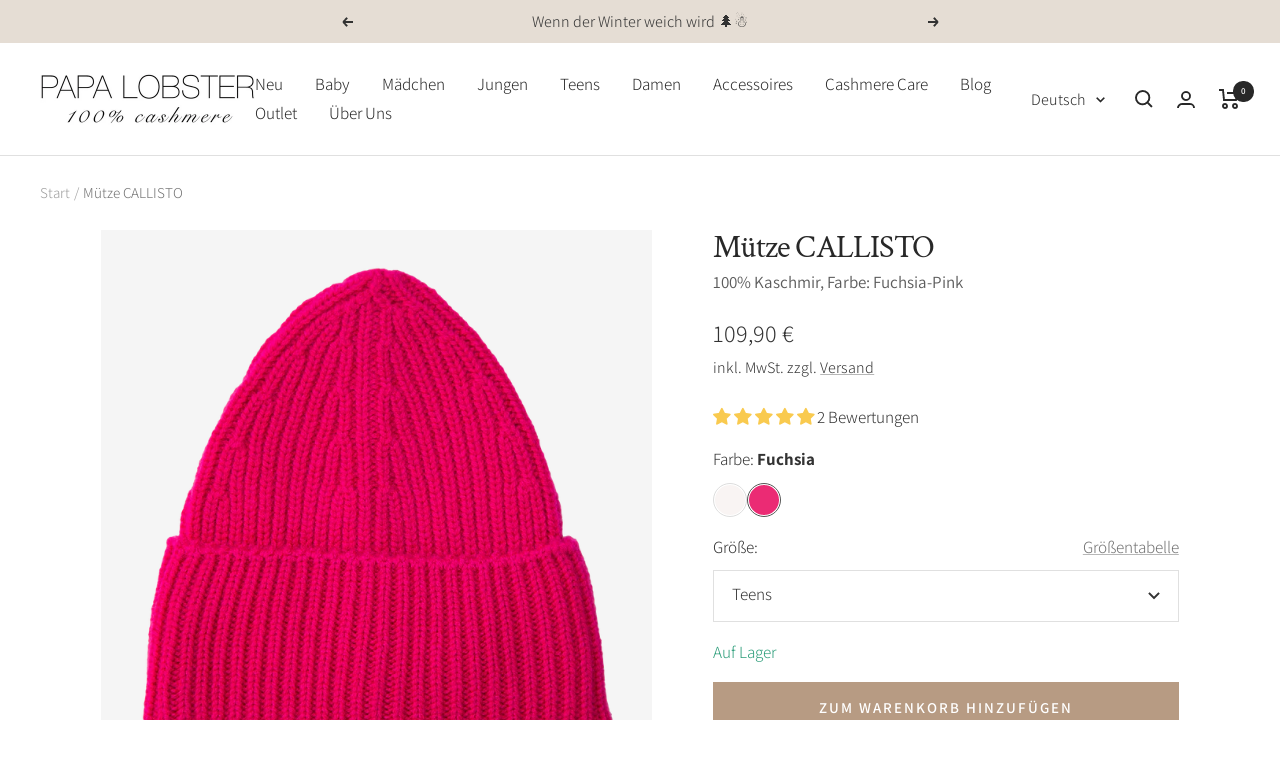

--- FILE ---
content_type: text/html; charset=utf-8
request_url: https://www.papalobster.de/products/muetze-callisto-pink
body_size: 64937
content:
<!doctype html><html class="no-js" lang="de" dir="ltr">
  <head>
    

    

    

    

    


    <!-- Google Consent Mode V2 Consentmo -->
    <script id="consentmo-gcmv2-integration">
  /*
  * Options:
  * - true: set default consent for all regions
  * - false: set default consent when the cookie bar active
  */
  const isSetDefaultConsent = true;

  window.dataLayer = window.dataLayer || [];
  function gtag(){dataLayer.push(arguments);}

  const getCsmCookie = (cookieName) => (document.cookie.split(';').map(c => c.trim()).find(c => c.startsWith(`${cookieName}=`))?.split('=')[1] ?? undefined);
  const getCsmStorage = () => {
    try {
      const storage = localStorage.getItem('gdprCache');
      if (!storage) return undefined;
      const parsed = JSON.parse(storage);
      const settings = parsed.getCookieConsentSettings && JSON.parse(parsed.getCookieConsentSettings);
      return {
        settings,
        cookieConsentName: `cookieconsent_status${settings?.cookie_name || ''}`
      };
    } catch {
      return undefined;
    }
  }

  const csmStorage = getCsmStorage();
  const cookieName = csmStorage?.cookieConsentName || 'cookieconsent_status';
  const csmCookieConsent = getCsmCookie(cookieName);
  const csmCookiePreferences = getCsmCookie('cookieconsent_preferences_disabled');

  if (isSetDefaultConsent) {
    let consentValues = {
      analytics: 'denied',
      marketing: 'denied',
      functionality: 'denied',
    };
    let adsDataRedaction = false;
    let urlPassthrough = false;

    if (csmCookieConsent && csmCookiePreferences !== undefined) {
      consentValues.analytics = csmCookiePreferences.indexOf('analytics') >= 0 ? 'denied' : 'granted';
      consentValues.marketing = csmCookiePreferences.indexOf('marketing') >= 0 ? 'denied' : 'granted';
      consentValues.functionality = csmCookiePreferences.indexOf('functionality') >= 0 ? 'denied' : 'granted';

      if (csmStorage && csmStorage?.settings?.gcm_options?.state == '1') {
        adsDataRedaction = csmStorage.settings.gcm_options?.ads_data_redaction || false;
        urlPassthrough = csmStorage.settings.gcm_options?.url_passthrough || false;
      }
    }

    gtag('consent', 'default', {
      ad_storage: consentValues.marketing,
      ad_personalization: consentValues.marketing,
      ad_user_data: consentValues.marketing,
      analytics_storage: consentValues.analytics,
      functionality_storage: consentValues.functionality,
      personalization_storage: consentValues.functionality,
      security_storage: 'granted',
      wait_for_update: 1500
    });
    gtag('set', 'ads_data_redaction', adsDataRedaction);
    gtag('set', 'url_passthrough', urlPassthrough);
  }

  document.addEventListener('consentmoSignal', function(event) {
    const csmSignal = event.detail;
    const consentState = csmSignal.integration?.gcm?.isEnabled ? csmSignal.integration.gcm.state : csmSignal.state;

    gtag('consent', (!isSetDefaultConsent ? 'default' : 'update'), consentState);
    if (csmSignal.integration?.gcm?.isEnabled) {
      gtag('set', 'ads_data_redaction', csmSignal.integration.gcm.adsDataRedaction);
      gtag('set', 'url_passthrough', csmSignal.integration.gcm.urlPassthrough);
    }
  });
</script>

    <meta charset="utf-8">
    <meta
      name="viewport"
      content="width=device-width, initial-scale=1.0, height=device-height, minimum-scale=1.0, maximum-scale=1.0"
    >
    <meta name="theme-color" content="#ffffff"><title>Kinder Mütze Grobstrick mit Aufschlag aus Kaschmir - Fuchsia-Pink
        

    </title><meta name="description" content="Kuschel dich ein in die 100% Kaschmir Mütze CALLISTO von PAPA LOBSTER. Perfekt für Babys bis Frauen. ✓Fuchsia-Pink ✓ Strapazierfähig ✓ Jetzt bestellen."><link rel="canonical" href="https://www.papalobster.de/products/muetze-callisto-pink"><link rel="shortcut icon" href="//www.papalobster.de/cdn/shop/files/favicon_ys5k4b_96x96.png?v=1690307997" type="image/png"><link rel="preconnect" href="https://cdn.shopify.com">
    <link rel="dns-prefetch" href="https://productreviews.shopifycdn.com">
    <link rel="dns-prefetch" href="https://www.google-analytics.com">
    <meta name="ahrefs-site-verification" content="b32d3f6cc628efb90c93c90606ad745b2609cd8bb7a9715b89f73653eb70d29e"><link rel="preconnect" href="https://fonts.shopifycdn.com" crossorigin><link rel="preload" as="style" href="//www.papalobster.de/cdn/shop/t/10/assets/theme.css?v=42650181401320769381745942981">
    <link rel="preload" as="script" href="//www.papalobster.de/cdn/shop/t/10/assets/vendor.js?v=32643890569905814191718805930">
    <link rel="preload" as="script" href="//www.papalobster.de/cdn/shop/t/10/assets/theme.js?v=83490248289398158511720096199"><link rel="preload" as="fetch" href="/products/muetze-callisto-pink.js" crossorigin><link rel="preload" as="script" href="//www.papalobster.de/cdn/shop/t/10/assets/flickity.js?v=176646718982628074891718805929"><meta property="og:type" content="product">
  <meta property="og:title" content="Mütze CALLISTO">
  <meta property="product:price:amount" content="109,90">
  <meta property="product:price:currency" content="EUR"><meta property="og:image" content="http://www.papalobster.de/cdn/shop/files/20230720-JE9C0006-2-2.png?v=1693668142">
  <meta property="og:image:secure_url" content="https://www.papalobster.de/cdn/shop/files/20230720-JE9C0006-2-2.png?v=1693668142">
  <meta property="og:image:width" content="2000">
  <meta property="og:image:height" content="2000"><meta property="og:description" content="Kuschel dich ein in die 100% Kaschmir Mütze CALLISTO von PAPA LOBSTER. Perfekt für Babys bis Frauen. ✓Fuchsia-Pink ✓ Strapazierfähig ✓ Jetzt bestellen."><meta property="og:url" content="https://www.papalobster.de/products/muetze-callisto-pink">
<meta property="og:site_name" content="PAPA LOBSTER"><meta name="twitter:card" content="summary"><meta name="twitter:title" content="Mütze CALLISTO">
  <meta name="twitter:description" content="
PAPA LOBSTER Mütze für Babys, Kinder, Teens &amp;amp; Women
100% Kaschmir, 10-fädig, 3 Gauge (Grobstrick)
mit 1x1 Rippen-Struktur und hoher Aufschlag-Kante
kuschelig, strapazierfähig und pflegeleicht

PAPA LOBSTER Mütze CALLISTO mit hohem Aufschlag ist für Babys, Kinder, Teens und Women konzipiert. Diese it-piece Mütze in klassischer 1x1 Rippen-Struktur und breit angelegter Aufschlag-Kante eignet sich hervorragend für kuschelig-kalte Tage. Warm anliegend, Luft nach oben für entspanntes Tragen und 100% Kaschmir garantieren warme Ohren und ein weiches Tragegefühl. Die Mütze CALLISTO gibt es in einer farbenfrohen Range, die sich wunderbar mit unseren Kaschmir-Dreieckstüchern, Schals und Loops kombinieren lässt."><meta name="twitter:image" content="https://www.papalobster.de/cdn/shop/files/20230720-JE9C0006-2-2_1200x1200_crop_center.png?v=1693668142">
  <meta name="twitter:image:alt" content="">
    
  <script type="application/ld+json">
  {
    "@context": "https://schema.org",
    "@type": "Product",
    "productID": 8551065354547,
    "offers": [{
          "@type": "Offer",
          "name": "0-6 Monate",
          "availability":"https://schema.org/OutOfStock",
          "price": 79.9,
          "priceCurrency": "EUR",
          "priceValidUntil": "2026-02-05","sku": "AH51.CO-25252.00-06",
            "gtin13": "4064913134890",
          
          "url": "/products/muetze-callisto-pink?variant=46488177672499",
          
          "hasMerchantReturnPolicy": {
            "@type": "MerchantReturnPolicy",
            "applicableCountry": "DE",
            "returnPolicyCategory": "https://schema.org/MerchantReturnFiniteReturnWindow",
            "merchantReturnDays": 14,
            "returnMethod": "https://schema.org/ReturnByMail"
          },
          "shippingDetails": {
            "@type": "OfferShippingDetails",
            "shippingRate": {
              "@type": "MonetaryAmount",
              
              "value": 4.90,
              
              "currency": "EUR"
            },
            "shippingDestination": {
              "@type": "DefinedRegion",
              "addressCountry": "DE"
            },
            "deliveryTime": {
              "@type": "ShippingDeliveryTime",
              "handlingTime": {
                "@type": "QuantitativeValue",
                "minValue": 0,
                "maxValue": 1,
                "unitCode": "DAY"
              },
              "transitTime": {
                "@type": "QuantitativeValue",
                "minValue": 1,
                "maxValue": 3,
                "unitCode": "DAY"
              }
            }
          }
        },
{
          "@type": "Offer",
          "name": "6-12 Monate",
          "availability":"https://schema.org/OutOfStock",
          "price": 79.9,
          "priceCurrency": "EUR",
          "priceValidUntil": "2026-02-05","sku": "AH51.CO-25252.06-12",
            "gtin13": "4064913134890",
          
          "url": "/products/muetze-callisto-pink?variant=46488177705267",
          
          "hasMerchantReturnPolicy": {
            "@type": "MerchantReturnPolicy",
            "applicableCountry": "DE",
            "returnPolicyCategory": "https://schema.org/MerchantReturnFiniteReturnWindow",
            "merchantReturnDays": 14,
            "returnMethod": "https://schema.org/ReturnByMail"
          },
          "shippingDetails": {
            "@type": "OfferShippingDetails",
            "shippingRate": {
              "@type": "MonetaryAmount",
              
              "value": 4.90,
              
              "currency": "EUR"
            },
            "shippingDestination": {
              "@type": "DefinedRegion",
              "addressCountry": "DE"
            },
            "deliveryTime": {
              "@type": "ShippingDeliveryTime",
              "handlingTime": {
                "@type": "QuantitativeValue",
                "minValue": 0,
                "maxValue": 1,
                "unitCode": "DAY"
              },
              "transitTime": {
                "@type": "QuantitativeValue",
                "minValue": 1,
                "maxValue": 3,
                "unitCode": "DAY"
              }
            }
          }
        },
{
          "@type": "Offer",
          "name": "1-2 Jahre",
          "availability":"https://schema.org/OutOfStock",
          "price": 89.9,
          "priceCurrency": "EUR",
          "priceValidUntil": "2026-02-05","sku": "AH51.CO-25252.1-2",
            "gtin13": "4064913134890",
          
          "url": "/products/muetze-callisto-pink?variant=46488177738035",
          
          "hasMerchantReturnPolicy": {
            "@type": "MerchantReturnPolicy",
            "applicableCountry": "DE",
            "returnPolicyCategory": "https://schema.org/MerchantReturnFiniteReturnWindow",
            "merchantReturnDays": 14,
            "returnMethod": "https://schema.org/ReturnByMail"
          },
          "shippingDetails": {
            "@type": "OfferShippingDetails",
            "shippingRate": {
              "@type": "MonetaryAmount",
              
              "value": 4.90,
              
              "currency": "EUR"
            },
            "shippingDestination": {
              "@type": "DefinedRegion",
              "addressCountry": "DE"
            },
            "deliveryTime": {
              "@type": "ShippingDeliveryTime",
              "handlingTime": {
                "@type": "QuantitativeValue",
                "minValue": 0,
                "maxValue": 1,
                "unitCode": "DAY"
              },
              "transitTime": {
                "@type": "QuantitativeValue",
                "minValue": 1,
                "maxValue": 3,
                "unitCode": "DAY"
              }
            }
          }
        },
{
          "@type": "Offer",
          "name": "2-3 Jahre",
          "availability":"https://schema.org/OutOfStock",
          "price": 89.9,
          "priceCurrency": "EUR",
          "priceValidUntil": "2026-02-05","sku": "AH51.CO-25252.2-3",
            "gtin13": "4064913134890",
          
          "url": "/products/muetze-callisto-pink?variant=46488177803571",
          
          "hasMerchantReturnPolicy": {
            "@type": "MerchantReturnPolicy",
            "applicableCountry": "DE",
            "returnPolicyCategory": "https://schema.org/MerchantReturnFiniteReturnWindow",
            "merchantReturnDays": 14,
            "returnMethod": "https://schema.org/ReturnByMail"
          },
          "shippingDetails": {
            "@type": "OfferShippingDetails",
            "shippingRate": {
              "@type": "MonetaryAmount",
              
              "value": 4.90,
              
              "currency": "EUR"
            },
            "shippingDestination": {
              "@type": "DefinedRegion",
              "addressCountry": "DE"
            },
            "deliveryTime": {
              "@type": "ShippingDeliveryTime",
              "handlingTime": {
                "@type": "QuantitativeValue",
                "minValue": 0,
                "maxValue": 1,
                "unitCode": "DAY"
              },
              "transitTime": {
                "@type": "QuantitativeValue",
                "minValue": 1,
                "maxValue": 3,
                "unitCode": "DAY"
              }
            }
          }
        },
{
          "@type": "Offer",
          "name": "3-5 Jahre",
          "availability":"https://schema.org/OutOfStock",
          "price": 99.9,
          "priceCurrency": "EUR",
          "priceValidUntil": "2026-02-05","sku": "AH51.CO-25252.3-5",
            "gtin13": "4064913134890",
          
          "url": "/products/muetze-callisto-pink?variant=46488177901875",
          
          "hasMerchantReturnPolicy": {
            "@type": "MerchantReturnPolicy",
            "applicableCountry": "DE",
            "returnPolicyCategory": "https://schema.org/MerchantReturnFiniteReturnWindow",
            "merchantReturnDays": 14,
            "returnMethod": "https://schema.org/ReturnByMail"
          },
          "shippingDetails": {
            "@type": "OfferShippingDetails",
            "shippingRate": {
              "@type": "MonetaryAmount",
              
              "value": 4.90,
              
              "currency": "EUR"
            },
            "shippingDestination": {
              "@type": "DefinedRegion",
              "addressCountry": "DE"
            },
            "deliveryTime": {
              "@type": "ShippingDeliveryTime",
              "handlingTime": {
                "@type": "QuantitativeValue",
                "minValue": 0,
                "maxValue": 1,
                "unitCode": "DAY"
              },
              "transitTime": {
                "@type": "QuantitativeValue",
                "minValue": 1,
                "maxValue": 3,
                "unitCode": "DAY"
              }
            }
          }
        },
{
          "@type": "Offer",
          "name": "5-8 Jahre",
          "availability":"https://schema.org/OutOfStock",
          "price": 99.9,
          "priceCurrency": "EUR",
          "priceValidUntil": "2026-02-05","sku": "AH51.CO-25252.5-8",
            "gtin13": "4064913134890",
          
          "url": "/products/muetze-callisto-pink?variant=46488177967411",
          
          "hasMerchantReturnPolicy": {
            "@type": "MerchantReturnPolicy",
            "applicableCountry": "DE",
            "returnPolicyCategory": "https://schema.org/MerchantReturnFiniteReturnWindow",
            "merchantReturnDays": 14,
            "returnMethod": "https://schema.org/ReturnByMail"
          },
          "shippingDetails": {
            "@type": "OfferShippingDetails",
            "shippingRate": {
              "@type": "MonetaryAmount",
              
              "value": 4.90,
              
              "currency": "EUR"
            },
            "shippingDestination": {
              "@type": "DefinedRegion",
              "addressCountry": "DE"
            },
            "deliveryTime": {
              "@type": "ShippingDeliveryTime",
              "handlingTime": {
                "@type": "QuantitativeValue",
                "minValue": 0,
                "maxValue": 1,
                "unitCode": "DAY"
              },
              "transitTime": {
                "@type": "QuantitativeValue",
                "minValue": 1,
                "maxValue": 3,
                "unitCode": "DAY"
              }
            }
          }
        },
{
          "@type": "Offer",
          "name": "Teens",
          "availability":"https://schema.org/InStock",
          "price": 109.9,
          "priceCurrency": "EUR",
          "priceValidUntil": "2026-02-05","sku": "AH51.CO-25252.Teens",
            "gtin13": "4064913134890",
          
          "url": "/products/muetze-callisto-pink?variant=46488178032947",
          
          "hasMerchantReturnPolicy": {
            "@type": "MerchantReturnPolicy",
            "applicableCountry": "DE",
            "returnPolicyCategory": "https://schema.org/MerchantReturnFiniteReturnWindow",
            "merchantReturnDays": 14,
            "returnMethod": "https://schema.org/ReturnByMail"
          },
          "shippingDetails": {
            "@type": "OfferShippingDetails",
            "shippingRate": {
              "@type": "MonetaryAmount",
              
              "value": 4.90,
              
              "currency": "EUR"
            },
            "shippingDestination": {
              "@type": "DefinedRegion",
              "addressCountry": "DE"
            },
            "deliveryTime": {
              "@type": "ShippingDeliveryTime",
              "handlingTime": {
                "@type": "QuantitativeValue",
                "minValue": 0,
                "maxValue": 1,
                "unitCode": "DAY"
              },
              "transitTime": {
                "@type": "QuantitativeValue",
                "minValue": 1,
                "maxValue": 3,
                "unitCode": "DAY"
              }
            }
          }
        }
],"aggregateRating": {
        "@type": "AggregateRating",
        "ratingValue": "5.0",
        "reviewCount": "2",
        "worstRating": "1.0",
        "bestRating": "5.0"
      },"brand": {
      "@type": "Brand",
      "name": "PAPA LOBSTER"
    },
    "name": "Mütze CALLISTO",
    "description": "\nPAPA LOBSTER Mütze für Babys, Kinder, Teens \u0026amp; Women\n100% Kaschmir, 10-fädig, 3 Gauge (Grobstrick)\nmit 1x1 Rippen-Struktur und hoher Aufschlag-Kante\nkuschelig, strapazierfähig und pflegeleicht\n\nPAPA LOBSTER Mütze CALLISTO mit hohem Aufschlag ist für Babys, Kinder, Teens und Women konzipiert. Diese it-piece Mütze in klassischer 1x1 Rippen-Struktur und breit angelegter Aufschlag-Kante eignet sich hervorragend für kuschelig-kalte Tage. Warm anliegend, Luft nach oben für entspanntes Tragen und 100% Kaschmir garantieren warme Ohren und ein weiches Tragegefühl. Die Mütze CALLISTO gibt es in einer farbenfrohen Range, die sich wunderbar mit unseren Kaschmir-Dreieckstüchern, Schals und Loops kombinieren lässt.",
    "category": "Mütze",
    "url": "/products/muetze-callisto-pink",
    "sku": "AH51.CO-25252.Teens",
    "image": {
      "@type": "ImageObject",
      "url": "https://www.papalobster.de/cdn/shop/files/20230720-JE9C0006-2-2.png?v=1693668142&width=1024",
      "image": "https://www.papalobster.de/cdn/shop/files/20230720-JE9C0006-2-2.png?v=1693668142&width=1024",
      "name": "",
      "width": "1024",
      "height": "1024"
    }
  }
  </script>



  <script type="application/ld+json">
  {
    "@context": "https://schema.org",
    "@type": "BreadcrumbList",
  "itemListElement": [{
      "@type": "ListItem",
      "position": 1,
      "name": "Start",
      "item": "https://www.papalobster.de"
    },{
          "@type": "ListItem",
          "position": 2,
          "name": "Mütze CALLISTO",
          "item": "https://www.papalobster.de/products/muetze-callisto-pink"
        }]
  }
  </script>


    <!-- Google tag (gtag.js) -->
<script async src="https://www.googletagmanager.com/gtag/js?id=AW-11008194564"></script>
<script>
  window.dataLayer = window.dataLayer || [];
  function gtag(){dataLayer.push(arguments);}
  gtag('js', new Date());

  gtag('config', 'AW-11008194564');
</script>
    <link rel="preload" href="//www.papalobster.de/cdn/fonts/crimson_text/crimsontext_n4.a9a5f5ab47c6f5346e7cd274511a5d08c59fb906.woff2" as="font" type="font/woff2" crossorigin><link rel="preload" href="//www.papalobster.de/cdn/fonts/assistant/assistant_n3.1fff089a5b8f8ed9b5d0a303bc8584447f9c22fe.woff2" as="font" type="font/woff2" crossorigin><style>
  /* Typography (heading) */
  @font-face {
  font-family: "Crimson Text";
  font-weight: 400;
  font-style: normal;
  font-display: swap;
  src: url("//www.papalobster.de/cdn/fonts/crimson_text/crimsontext_n4.a9a5f5ab47c6f5346e7cd274511a5d08c59fb906.woff2") format("woff2"),
       url("//www.papalobster.de/cdn/fonts/crimson_text/crimsontext_n4.e89f2f0678223181d995b90850b6894b928b2f96.woff") format("woff");
}

@font-face {
  font-family: "Crimson Text";
  font-weight: 400;
  font-style: italic;
  font-display: swap;
  src: url("//www.papalobster.de/cdn/fonts/crimson_text/crimsontext_i4.ea961043037945875bf37df9b6f6bf968be445ba.woff2") format("woff2"),
       url("//www.papalobster.de/cdn/fonts/crimson_text/crimsontext_i4.7938dd4c556b9b9430c9ff6e18ae066c8e9db49b.woff") format("woff");
}

/* Typography (body) */
  @font-face {
  font-family: Assistant;
  font-weight: 300;
  font-style: normal;
  font-display: swap;
  src: url("//www.papalobster.de/cdn/fonts/assistant/assistant_n3.1fff089a5b8f8ed9b5d0a303bc8584447f9c22fe.woff2") format("woff2"),
       url("//www.papalobster.de/cdn/fonts/assistant/assistant_n3.188648856c6bc22c26d85da661933448752051e0.woff") format("woff");
}

@font-face {
  font-family: Assistant;
  font-weight: 600;
  font-style: normal;
  font-display: swap;
  src: url("//www.papalobster.de/cdn/fonts/assistant/assistant_n6.b2cbcfa81550fc99b5d970d0ef582eebcbac24e0.woff2") format("woff2"),
       url("//www.papalobster.de/cdn/fonts/assistant/assistant_n6.5dced1e1f897f561a8304b6ef1c533d81fd1c6e0.woff") format("woff");
}

:root {--heading-color: 40, 40, 40;
    --text-color: 51, 51, 51;
    --background: 255, 255, 255;
    --secondary-background: 245, 245, 245;
    --border-color: 224, 224, 224;
    --border-color-darker: 173, 173, 173;
    --success-color: 46, 158, 123;
    --success-background: 213, 236, 229;
    --error-color: 222, 42, 42;
    --error-background: 253, 240, 240;
    --primary-button-background: 91, 142, 110;
    --primary-button-text-color: 255, 255, 255;
    --secondary-button-background: 243, 255, 52;
    --secondary-button-text-color: 40, 40, 40;
    --product-star-rating: 246, 164, 41;
    --product-on-sale-accent: 188, 145, 0;
    --product-sold-out-accent: 111, 113, 155;
    --product-custom-label-background: 64, 93, 230;
    --product-custom-label-text-color: 255, 255, 255;
    --product-custom-label-2-background: 243, 255, 52;
    --product-custom-label-2-text-color: 0, 0, 0;
    --product-low-stock-text-color: 222, 42, 42;
    --product-in-stock-text-color: 46, 158, 123;
    --loading-bar-background: 51, 51, 51;

    /* We duplicate some "base" colors as root colors, which is useful to use on drawer elements or popover without. Those should not be overridden to avoid issues */
    --root-heading-color: 40, 40, 40;
    --root-text-color: 51, 51, 51;
    --root-background: 255, 255, 255;
    --root-border-color: 224, 224, 224;
    --root-primary-button-background: 91, 142, 110;
    --root-primary-button-text-color: 255, 255, 255;

    --base-font-size: 17px;
    --heading-font-family: "Crimson Text", serif;
    --heading-font-weight: 400;
    --heading-font-style: normal;
    --heading-text-transform: normal;
    --text-font-family: Assistant, sans-serif;
    --text-font-weight: 300;
    --text-font-style: normal;
    --text-font-bold-weight: 600;

    /* Typography (font size) */
    --heading-xxsmall-font-size: 10px;
    --heading-xsmall-font-size: 10px;
    --heading-small-font-size: 11px;
    --heading-large-font-size: 32px;
    --heading-h1-font-size: 32px;
    --heading-h2-font-size: 28px;
    --heading-h3-font-size: 26px;
    --heading-h4-font-size: 22px;
    --heading-h5-font-size: 18px;
    --heading-h6-font-size: 16px;

    /* Control the look and feel of the theme by changing radius of various elements */
    --button-border-radius: 0px;
    --block-border-radius: 0px;
    --block-border-radius-reduced: 0px;
    --color-swatch-border-radius: 0px;

    /* Button size */
    --button-height: 48px;
    --button-small-height: 40px;

    /* Form related */
    --form-input-field-height: 48px;
    --form-input-gap: 16px;
    --form-submit-margin: 24px;

    /* Product listing related variables */
    --product-list-block-spacing: 32px;

    /* Video related */
    --play-button-background: 255, 255, 255;
    --play-button-arrow: 51, 51, 51;

    /* RTL support */
    --transform-logical-flip: 1;
    --transform-origin-start: left;
    --transform-origin-end: right;

    /* Other */
    --zoom-cursor-svg-url: url(//www.papalobster.de/cdn/shop/t/10/assets/zoom-cursor.svg?v=43745621060639441931763415095);
    --arrow-right-svg-url: url(//www.papalobster.de/cdn/shop/t/10/assets/arrow-right.svg?v=115205623221317820781763415096);
    --arrow-left-svg-url: url(//www.papalobster.de/cdn/shop/t/10/assets/arrow-left.svg?v=174036035305305387091763415096);

    /* Some useful variables that we can reuse in our CSS. Some explanation are needed for some of them:
       - container-max-width-minus-gutters: represents the container max width without the edge gutters
       - container-outer-width: considering the screen width, represent all the space outside the container
       - container-outer-margin: same as container-outer-width but get set to 0 inside a container
       - container-inner-width: the effective space inside the container (minus gutters)
       - grid-column-width: represents the width of a single column of the grid
       - vertical-breather: this is a variable that defines the global "spacing" between sections, and inside the section
                            to create some "breath" and minimum spacing
     */
    --container-max-width: 1600px;
    --container-gutter: 24px;
    --container-max-width-minus-gutters: calc(var(--container-max-width) - (var(--container-gutter)) * 2);
    --container-outer-width: max(calc((100vw - var(--container-max-width-minus-gutters)) / 2), var(--container-gutter));
    --container-outer-margin: var(--container-outer-width);
    --container-inner-width: calc(100vw - var(--container-outer-width) * 2);

    --grid-column-count: 10;
    --grid-gap: 24px;
    --grid-column-width: calc((100vw - var(--container-outer-width) * 2 - var(--grid-gap) * (var(--grid-column-count) - 1)) / var(--grid-column-count));

    --vertical-breather: 48px;
    --vertical-breather-tight: 48px;

    /* Shopify related variables */
    --payment-terms-background-color: #ffffff;
  }

  @media screen and (min-width: 741px) {
    :root {
      --container-gutter: 40px;
      --grid-column-count: 20;
      --vertical-breather: 64px;
      --vertical-breather-tight: 64px;

      /* Typography (font size) */
      --heading-xsmall-font-size: 11px;
      --heading-small-font-size: 12px;
      --heading-large-font-size: 48px;
      --heading-h1-font-size: 48px;
      --heading-h2-font-size: 36px;
      --heading-h3-font-size: 30px;
      --heading-h4-font-size: 22px;
      --heading-h5-font-size: 18px;
      --heading-h6-font-size: 16px;

      /* Form related */
      --form-input-field-height: 52px;
      --form-submit-margin: 32px;

      /* Button size */
      --button-height: 52px;
      --button-small-height: 44px;
    }
  }

  @media screen and (min-width: 1200px) {
    :root {
      --vertical-breather: 80px;
      --vertical-breather-tight: 64px;
      --product-list-block-spacing: 48px;

      /* Typography */
      --heading-large-font-size: 58px;
      --heading-h1-font-size: 50px;
      --heading-h2-font-size: 44px;
      --heading-h3-font-size: 32px;
      --heading-h4-font-size: 26px;
      --heading-h5-font-size: 22px;
      --heading-h6-font-size: 16px;
    }
  }

  @media screen and (min-width: 1600px) {
    :root {
      --vertical-breather: 90px;
      --vertical-breather-tight: 64px;
    }
  }
</style>
    <script>
  // This allows to expose several variables to the global scope, to be used in scripts
  window.themeVariables = {
    settings: {
      direction: "ltr",
      pageType: "product",
      cartCount: 0,
      moneyFormat: "{{amount_with_comma_separator}} €",
      moneyWithCurrencyFormat: "{{amount_with_comma_separator}} €",
      showVendor: false,
      discountMode: "saving",
      currencyCodeEnabled: false,
      cartType: "drawer",
      cartCurrency: "EUR",
      mobileZoomFactor: 2.5
    },

    routes: {
      host: "www.papalobster.de",
      rootUrl: "\/",
      rootUrlWithoutSlash: '',
      cartUrl: "\/cart",
      cartAddUrl: "\/cart\/add",
      cartChangeUrl: "\/cart\/change",
      searchUrl: "\/search",
      predictiveSearchUrl: "\/search\/suggest",
      productRecommendationsUrl: "\/recommendations\/products"
    },

    strings: {
      accessibilityDelete: "Löschen",
      accessibilityClose: "Schließen",
      collectionSoldOut: "Ausverkauft",
      collectionDiscount: "Spare @savings@",
      productSalePrice: "Angebotspreis",
      productRegularPrice: "Regulärer Preis",
      productFormUnavailable: "Nicht verfügbar",
      productFormSoldOut: "Ausverkauft",
      productFormPreOrder: "Vorbestellen",
      productFormAddToCart: "Zum Warenkorb hinzufügen",
      searchNoResults: "Es konnten keine Ergebnisse gefunden werden.",
      searchNewSearch: "Neue Suche",
      searchProducts: "Produkte",
      searchArticles: "Blogbeiträge",
      searchPages: "Seiten",
      searchCollections: "Kategorien",
      cartViewCart: "Warenkorb ansehen",
      cartItemAdded: "Produkt zum Warenkorb hinzugefügt!",
      cartItemAddedShort: "Zum Warenkorb hinzugefügt!",
      cartAddOrderNote: "Notiz hinzufügen",
      cartEditOrderNote: "Notiz bearbeiten",
      shippingEstimatorNoResults: "Entschuldige, wir liefern leider niche an Deine Adresse.",
      shippingEstimatorOneResult: "Es gibt eine Versandklasse für Deine Adresse:",
      shippingEstimatorMultipleResults: "Es gibt mehrere Versandklassen für Deine Adresse:",
      shippingEstimatorError: "Ein oder mehrere Fehler sind beim Abrufen der Versandklassen aufgetreten:"
    },

    libs: {
      flickity: "\/\/www.papalobster.de\/cdn\/shop\/t\/10\/assets\/flickity.js?v=176646718982628074891718805929",
      photoswipe: "\/\/www.papalobster.de\/cdn\/shop\/t\/10\/assets\/photoswipe.js?v=132268647426145925301718805929",
      qrCode: "\/\/www.papalobster.de\/cdn\/shopifycloud\/storefront\/assets\/themes_support\/vendor\/qrcode-3f2b403b.js"
    },

    breakpoints: {
      phone: 'screen and (max-width: 740px)',
      tablet: 'screen and (min-width: 741px) and (max-width: 999px)',
      tabletAndUp: 'screen and (min-width: 741px)',
      pocket: 'screen and (max-width: 999px)',
      lap: 'screen and (min-width: 1000px) and (max-width: 1199px)',
      lapAndUp: 'screen and (min-width: 1000px)',
      desktop: 'screen and (min-width: 1200px)',
      wide: 'screen and (min-width: 1400px)'
    }
  };

  window.addEventListener('pageshow', async () => {
    const cartContent = await (await fetch(`${window.themeVariables.routes.cartUrl}.js`, {cache: 'reload'})).json();
    document.documentElement.dispatchEvent(new CustomEvent('cart:refresh', {detail: {cart: cartContent}}));
  });

  if ('noModule' in HTMLScriptElement.prototype) {
    // Old browsers (like IE) that does not support module will be considered as if not executing JS at all
    document.documentElement.className = document.documentElement.className.replace('no-js', 'js');

    requestAnimationFrame(() => {
      const viewportHeight = (window.visualViewport ? window.visualViewport.height : document.documentElement.clientHeight);
      document.documentElement.style.setProperty('--window-height',viewportHeight + 'px');
    });
  }// We save the product ID in local storage to be eventually used for recently viewed section
    try {
      const items = JSON.parse(localStorage.getItem('theme:recently-viewed-products') || '[]');

      // We check if the current product already exists, and if it does not, we add it at the start
      if (!items.includes(8551065354547)) {
        items.unshift(8551065354547);
      }

      localStorage.setItem('theme:recently-viewed-products', JSON.stringify(items.slice(0, 20)));
    } catch (e) {
      // Safari in private mode does not allow setting item, we silently fail
    }</script>
    <link rel="stylesheet" href="//www.papalobster.de/cdn/shop/t/10/assets/theme.css?v=42650181401320769381745942981">
    <script src="//www.papalobster.de/cdn/shop/t/10/assets/vendor.js?v=32643890569905814191718805930" defer></script>
    <script src="//www.papalobster.de/cdn/shop/t/10/assets/theme.js?v=83490248289398158511720096199" defer></script>
    <script src="//www.papalobster.de/cdn/shop/t/10/assets/custom.js?v=167639537848865775061718805929" defer></script><script>window.performance && window.performance.mark && window.performance.mark('shopify.content_for_header.start');</script><meta name="google-site-verification" content="ODAAtR9dluhl6ae_lyD7dR61t1XyNVq_K8pQmyvgeEM">
<meta name="facebook-domain-verification" content="1w1gvc0w0uz9jg66x5e43m1035emcr">
<meta id="shopify-digital-wallet" name="shopify-digital-wallet" content="/79589572915/digital_wallets/dialog">
<meta name="shopify-checkout-api-token" content="956225858d3672cdc1e07b7545f309bf">
<meta id="in-context-paypal-metadata" data-shop-id="79589572915" data-venmo-supported="false" data-environment="production" data-locale="de_DE" data-paypal-v4="true" data-currency="EUR">
<link rel="alternate" hreflang="x-default" href="https://www.papalobster.de/products/muetze-callisto-pink">
<link rel="alternate" hreflang="de" href="https://www.papalobster.de/products/muetze-callisto-pink">
<link rel="alternate" hreflang="en" href="https://www.papalobster.de/en/products/cap-callisto-pink">
<link rel="alternate" hreflang="en-AT" href="https://www.papalobster.com/products/cap-callisto-pink">
<link rel="alternate" hreflang="en-BE" href="https://www.papalobster.com/products/cap-callisto-pink">
<link rel="alternate" hreflang="en-BG" href="https://www.papalobster.com/products/cap-callisto-pink">
<link rel="alternate" hreflang="en-HR" href="https://www.papalobster.com/products/cap-callisto-pink">
<link rel="alternate" hreflang="en-CY" href="https://www.papalobster.com/products/cap-callisto-pink">
<link rel="alternate" hreflang="en-CZ" href="https://www.papalobster.com/products/cap-callisto-pink">
<link rel="alternate" hreflang="en-DK" href="https://www.papalobster.com/products/cap-callisto-pink">
<link rel="alternate" hreflang="en-EE" href="https://www.papalobster.com/products/cap-callisto-pink">
<link rel="alternate" hreflang="en-FI" href="https://www.papalobster.com/products/cap-callisto-pink">
<link rel="alternate" hreflang="en-FR" href="https://www.papalobster.com/products/cap-callisto-pink">
<link rel="alternate" hreflang="en-GR" href="https://www.papalobster.com/products/cap-callisto-pink">
<link rel="alternate" hreflang="en-HU" href="https://www.papalobster.com/products/cap-callisto-pink">
<link rel="alternate" hreflang="en-IE" href="https://www.papalobster.com/products/cap-callisto-pink">
<link rel="alternate" hreflang="en-IT" href="https://www.papalobster.com/products/cap-callisto-pink">
<link rel="alternate" hreflang="en-LV" href="https://www.papalobster.com/products/cap-callisto-pink">
<link rel="alternate" hreflang="en-LT" href="https://www.papalobster.com/products/cap-callisto-pink">
<link rel="alternate" hreflang="en-LU" href="https://www.papalobster.com/products/cap-callisto-pink">
<link rel="alternate" hreflang="en-MT" href="https://www.papalobster.com/products/cap-callisto-pink">
<link rel="alternate" hreflang="en-NL" href="https://www.papalobster.com/products/cap-callisto-pink">
<link rel="alternate" hreflang="en-PL" href="https://www.papalobster.com/products/cap-callisto-pink">
<link rel="alternate" hreflang="en-PT" href="https://www.papalobster.com/products/cap-callisto-pink">
<link rel="alternate" hreflang="en-RO" href="https://www.papalobster.com/products/cap-callisto-pink">
<link rel="alternate" hreflang="en-SK" href="https://www.papalobster.com/products/cap-callisto-pink">
<link rel="alternate" hreflang="en-SI" href="https://www.papalobster.com/products/cap-callisto-pink">
<link rel="alternate" hreflang="en-ES" href="https://www.papalobster.com/products/cap-callisto-pink">
<link rel="alternate" hreflang="en-SE" href="https://www.papalobster.com/products/cap-callisto-pink">
<link rel="alternate" hreflang="en-AE" href="https://www.papalobster.com/products/cap-callisto-pink">
<link rel="alternate" hreflang="en-AU" href="https://www.papalobster.com/products/cap-callisto-pink">
<link rel="alternate" hreflang="en-CA" href="https://www.papalobster.com/products/cap-callisto-pink">
<link rel="alternate" hreflang="en-GB" href="https://www.papalobster.com/products/cap-callisto-pink">
<link rel="alternate" hreflang="en-HK" href="https://www.papalobster.com/products/cap-callisto-pink">
<link rel="alternate" hreflang="en-IL" href="https://www.papalobster.com/products/cap-callisto-pink">
<link rel="alternate" hreflang="en-JP" href="https://www.papalobster.com/products/cap-callisto-pink">
<link rel="alternate" hreflang="en-KR" href="https://www.papalobster.com/products/cap-callisto-pink">
<link rel="alternate" hreflang="en-MY" href="https://www.papalobster.com/products/cap-callisto-pink">
<link rel="alternate" hreflang="en-NO" href="https://www.papalobster.com/products/cap-callisto-pink">
<link rel="alternate" hreflang="en-NZ" href="https://www.papalobster.com/products/cap-callisto-pink">
<link rel="alternate" hreflang="en-SG" href="https://www.papalobster.com/products/cap-callisto-pink">
<link rel="alternate" hreflang="en-US" href="https://www.papalobster.com/products/cap-callisto-pink">
<link rel="alternate" type="application/json+oembed" href="https://www.papalobster.de/products/muetze-callisto-pink.oembed">
<script async="async" src="/checkouts/internal/preloads.js?locale=de-DE"></script>
<link rel="preconnect" href="https://shop.app" crossorigin="anonymous">
<script async="async" src="https://shop.app/checkouts/internal/preloads.js?locale=de-DE&shop_id=79589572915" crossorigin="anonymous"></script>
<script id="apple-pay-shop-capabilities" type="application/json">{"shopId":79589572915,"countryCode":"DE","currencyCode":"EUR","merchantCapabilities":["supports3DS"],"merchantId":"gid:\/\/shopify\/Shop\/79589572915","merchantName":"PAPA LOBSTER","requiredBillingContactFields":["postalAddress","email","phone"],"requiredShippingContactFields":["postalAddress","email","phone"],"shippingType":"shipping","supportedNetworks":["visa","maestro","masterCard","amex"],"total":{"type":"pending","label":"PAPA LOBSTER","amount":"1.00"},"shopifyPaymentsEnabled":true,"supportsSubscriptions":true}</script>
<script id="shopify-features" type="application/json">{"accessToken":"956225858d3672cdc1e07b7545f309bf","betas":["rich-media-storefront-analytics"],"domain":"www.papalobster.de","predictiveSearch":true,"shopId":79589572915,"locale":"de"}</script>
<script>var Shopify = Shopify || {};
Shopify.shop = "papalobster.myshopify.com";
Shopify.locale = "de";
Shopify.currency = {"active":"EUR","rate":"1.0"};
Shopify.country = "DE";
Shopify.theme = {"name":"papa lobster | by digitalsprung","id":169540485427,"schema_name":"Focal","schema_version":"10.1.3","theme_store_id":null,"role":"main"};
Shopify.theme.handle = "null";
Shopify.theme.style = {"id":null,"handle":null};
Shopify.cdnHost = "www.papalobster.de/cdn";
Shopify.routes = Shopify.routes || {};
Shopify.routes.root = "/";</script>
<script type="module">!function(o){(o.Shopify=o.Shopify||{}).modules=!0}(window);</script>
<script>!function(o){function n(){var o=[];function n(){o.push(Array.prototype.slice.apply(arguments))}return n.q=o,n}var t=o.Shopify=o.Shopify||{};t.loadFeatures=n(),t.autoloadFeatures=n()}(window);</script>
<script>
  window.ShopifyPay = window.ShopifyPay || {};
  window.ShopifyPay.apiHost = "shop.app\/pay";
  window.ShopifyPay.redirectState = null;
</script>
<script id="shop-js-analytics" type="application/json">{"pageType":"product"}</script>
<script defer="defer" async type="module" src="//www.papalobster.de/cdn/shopifycloud/shop-js/modules/v2/client.init-shop-cart-sync_e98Ab_XN.de.esm.js"></script>
<script defer="defer" async type="module" src="//www.papalobster.de/cdn/shopifycloud/shop-js/modules/v2/chunk.common_Pcw9EP95.esm.js"></script>
<script defer="defer" async type="module" src="//www.papalobster.de/cdn/shopifycloud/shop-js/modules/v2/chunk.modal_CzmY4ZhL.esm.js"></script>
<script type="module">
  await import("//www.papalobster.de/cdn/shopifycloud/shop-js/modules/v2/client.init-shop-cart-sync_e98Ab_XN.de.esm.js");
await import("//www.papalobster.de/cdn/shopifycloud/shop-js/modules/v2/chunk.common_Pcw9EP95.esm.js");
await import("//www.papalobster.de/cdn/shopifycloud/shop-js/modules/v2/chunk.modal_CzmY4ZhL.esm.js");

  window.Shopify.SignInWithShop?.initShopCartSync?.({"fedCMEnabled":true,"windoidEnabled":true});

</script>
<script>
  window.Shopify = window.Shopify || {};
  if (!window.Shopify.featureAssets) window.Shopify.featureAssets = {};
  window.Shopify.featureAssets['shop-js'] = {"shop-cart-sync":["modules/v2/client.shop-cart-sync_DazCVyJ3.de.esm.js","modules/v2/chunk.common_Pcw9EP95.esm.js","modules/v2/chunk.modal_CzmY4ZhL.esm.js"],"init-fed-cm":["modules/v2/client.init-fed-cm_D0AulfmK.de.esm.js","modules/v2/chunk.common_Pcw9EP95.esm.js","modules/v2/chunk.modal_CzmY4ZhL.esm.js"],"shop-cash-offers":["modules/v2/client.shop-cash-offers_BISyWFEA.de.esm.js","modules/v2/chunk.common_Pcw9EP95.esm.js","modules/v2/chunk.modal_CzmY4ZhL.esm.js"],"shop-login-button":["modules/v2/client.shop-login-button_D_c1vx_E.de.esm.js","modules/v2/chunk.common_Pcw9EP95.esm.js","modules/v2/chunk.modal_CzmY4ZhL.esm.js"],"pay-button":["modules/v2/client.pay-button_CHADzJ4g.de.esm.js","modules/v2/chunk.common_Pcw9EP95.esm.js","modules/v2/chunk.modal_CzmY4ZhL.esm.js"],"shop-button":["modules/v2/client.shop-button_CQnD2U3v.de.esm.js","modules/v2/chunk.common_Pcw9EP95.esm.js","modules/v2/chunk.modal_CzmY4ZhL.esm.js"],"avatar":["modules/v2/client.avatar_BTnouDA3.de.esm.js"],"init-windoid":["modules/v2/client.init-windoid_CmA0-hrC.de.esm.js","modules/v2/chunk.common_Pcw9EP95.esm.js","modules/v2/chunk.modal_CzmY4ZhL.esm.js"],"init-shop-for-new-customer-accounts":["modules/v2/client.init-shop-for-new-customer-accounts_BCzC_Mib.de.esm.js","modules/v2/client.shop-login-button_D_c1vx_E.de.esm.js","modules/v2/chunk.common_Pcw9EP95.esm.js","modules/v2/chunk.modal_CzmY4ZhL.esm.js"],"init-shop-email-lookup-coordinator":["modules/v2/client.init-shop-email-lookup-coordinator_DYzOit4u.de.esm.js","modules/v2/chunk.common_Pcw9EP95.esm.js","modules/v2/chunk.modal_CzmY4ZhL.esm.js"],"init-shop-cart-sync":["modules/v2/client.init-shop-cart-sync_e98Ab_XN.de.esm.js","modules/v2/chunk.common_Pcw9EP95.esm.js","modules/v2/chunk.modal_CzmY4ZhL.esm.js"],"shop-toast-manager":["modules/v2/client.shop-toast-manager_Bc-1elH8.de.esm.js","modules/v2/chunk.common_Pcw9EP95.esm.js","modules/v2/chunk.modal_CzmY4ZhL.esm.js"],"init-customer-accounts":["modules/v2/client.init-customer-accounts_CqlRHmZs.de.esm.js","modules/v2/client.shop-login-button_D_c1vx_E.de.esm.js","modules/v2/chunk.common_Pcw9EP95.esm.js","modules/v2/chunk.modal_CzmY4ZhL.esm.js"],"init-customer-accounts-sign-up":["modules/v2/client.init-customer-accounts-sign-up_DZmBw6yB.de.esm.js","modules/v2/client.shop-login-button_D_c1vx_E.de.esm.js","modules/v2/chunk.common_Pcw9EP95.esm.js","modules/v2/chunk.modal_CzmY4ZhL.esm.js"],"shop-follow-button":["modules/v2/client.shop-follow-button_Cx-w7rSq.de.esm.js","modules/v2/chunk.common_Pcw9EP95.esm.js","modules/v2/chunk.modal_CzmY4ZhL.esm.js"],"checkout-modal":["modules/v2/client.checkout-modal_Djjmh8qM.de.esm.js","modules/v2/chunk.common_Pcw9EP95.esm.js","modules/v2/chunk.modal_CzmY4ZhL.esm.js"],"shop-login":["modules/v2/client.shop-login_DMZMgoZf.de.esm.js","modules/v2/chunk.common_Pcw9EP95.esm.js","modules/v2/chunk.modal_CzmY4ZhL.esm.js"],"lead-capture":["modules/v2/client.lead-capture_SqejaEd8.de.esm.js","modules/v2/chunk.common_Pcw9EP95.esm.js","modules/v2/chunk.modal_CzmY4ZhL.esm.js"],"payment-terms":["modules/v2/client.payment-terms_DUeEqFTJ.de.esm.js","modules/v2/chunk.common_Pcw9EP95.esm.js","modules/v2/chunk.modal_CzmY4ZhL.esm.js"]};
</script>
<script>(function() {
  var isLoaded = false;
  function asyncLoad() {
    if (isLoaded) return;
    isLoaded = true;
    var urls = ["https:\/\/static.klaviyo.com\/onsite\/js\/klaviyo.js?company_id=R3fZaz\u0026shop=papalobster.myshopify.com"];
    for (var i = 0; i < urls.length; i++) {
      var s = document.createElement('script');
      s.type = 'text/javascript';
      s.async = true;
      s.src = urls[i];
      var x = document.getElementsByTagName('script')[0];
      x.parentNode.insertBefore(s, x);
    }
  };
  if(window.attachEvent) {
    window.attachEvent('onload', asyncLoad);
  } else {
    window.addEventListener('load', asyncLoad, false);
  }
})();</script>
<script id="__st">var __st={"a":79589572915,"offset":3600,"reqid":"104f40cd-e1b7-4dd5-b159-0b9efcb7422e-1769385564","pageurl":"www.papalobster.de\/products\/muetze-callisto-pink","u":"595f7af03564","p":"product","rtyp":"product","rid":8551065354547};</script>
<script>window.ShopifyPaypalV4VisibilityTracking = true;</script>
<script id="form-persister">!function(){'use strict';const t='contact',e='new_comment',n=[[t,t],['blogs',e],['comments',e],[t,'customer']],o='password',r='form_key',c=['recaptcha-v3-token','g-recaptcha-response','h-captcha-response',o],s=()=>{try{return window.sessionStorage}catch{return}},i='__shopify_v',u=t=>t.elements[r],a=function(){const t=[...n].map((([t,e])=>`form[action*='/${t}']:not([data-nocaptcha='true']) input[name='form_type'][value='${e}']`)).join(',');var e;return e=t,()=>e?[...document.querySelectorAll(e)].map((t=>t.form)):[]}();function m(t){const e=u(t);a().includes(t)&&(!e||!e.value)&&function(t){try{if(!s())return;!function(t){const e=s();if(!e)return;const n=u(t);if(!n)return;const o=n.value;o&&e.removeItem(o)}(t);const e=Array.from(Array(32),(()=>Math.random().toString(36)[2])).join('');!function(t,e){u(t)||t.append(Object.assign(document.createElement('input'),{type:'hidden',name:r})),t.elements[r].value=e}(t,e),function(t,e){const n=s();if(!n)return;const r=[...t.querySelectorAll(`input[type='${o}']`)].map((({name:t})=>t)),u=[...c,...r],a={};for(const[o,c]of new FormData(t).entries())u.includes(o)||(a[o]=c);n.setItem(e,JSON.stringify({[i]:1,action:t.action,data:a}))}(t,e)}catch(e){console.error('failed to persist form',e)}}(t)}const f=t=>{if('true'===t.dataset.persistBound)return;const e=function(t,e){const n=function(t){return'function'==typeof t.submit?t.submit:HTMLFormElement.prototype.submit}(t).bind(t);return function(){let t;return()=>{t||(t=!0,(()=>{try{e(),n()}catch(t){(t=>{console.error('form submit failed',t)})(t)}})(),setTimeout((()=>t=!1),250))}}()}(t,(()=>{m(t)}));!function(t,e){if('function'==typeof t.submit&&'function'==typeof e)try{t.submit=e}catch{}}(t,e),t.addEventListener('submit',(t=>{t.preventDefault(),e()})),t.dataset.persistBound='true'};!function(){function t(t){const e=(t=>{const e=t.target;return e instanceof HTMLFormElement?e:e&&e.form})(t);e&&m(e)}document.addEventListener('submit',t),document.addEventListener('DOMContentLoaded',(()=>{const e=a();for(const t of e)f(t);var n;n=document.body,new window.MutationObserver((t=>{for(const e of t)if('childList'===e.type&&e.addedNodes.length)for(const t of e.addedNodes)1===t.nodeType&&'FORM'===t.tagName&&a().includes(t)&&f(t)})).observe(n,{childList:!0,subtree:!0,attributes:!1}),document.removeEventListener('submit',t)}))}()}();</script>
<script integrity="sha256-4kQ18oKyAcykRKYeNunJcIwy7WH5gtpwJnB7kiuLZ1E=" data-source-attribution="shopify.loadfeatures" defer="defer" src="//www.papalobster.de/cdn/shopifycloud/storefront/assets/storefront/load_feature-a0a9edcb.js" crossorigin="anonymous"></script>
<script crossorigin="anonymous" defer="defer" src="//www.papalobster.de/cdn/shopifycloud/storefront/assets/shopify_pay/storefront-65b4c6d7.js?v=20250812"></script>
<script data-source-attribution="shopify.dynamic_checkout.dynamic.init">var Shopify=Shopify||{};Shopify.PaymentButton=Shopify.PaymentButton||{isStorefrontPortableWallets:!0,init:function(){window.Shopify.PaymentButton.init=function(){};var t=document.createElement("script");t.src="https://www.papalobster.de/cdn/shopifycloud/portable-wallets/latest/portable-wallets.de.js",t.type="module",document.head.appendChild(t)}};
</script>
<script data-source-attribution="shopify.dynamic_checkout.buyer_consent">
  function portableWalletsHideBuyerConsent(e){var t=document.getElementById("shopify-buyer-consent"),n=document.getElementById("shopify-subscription-policy-button");t&&n&&(t.classList.add("hidden"),t.setAttribute("aria-hidden","true"),n.removeEventListener("click",e))}function portableWalletsShowBuyerConsent(e){var t=document.getElementById("shopify-buyer-consent"),n=document.getElementById("shopify-subscription-policy-button");t&&n&&(t.classList.remove("hidden"),t.removeAttribute("aria-hidden"),n.addEventListener("click",e))}window.Shopify?.PaymentButton&&(window.Shopify.PaymentButton.hideBuyerConsent=portableWalletsHideBuyerConsent,window.Shopify.PaymentButton.showBuyerConsent=portableWalletsShowBuyerConsent);
</script>
<script data-source-attribution="shopify.dynamic_checkout.cart.bootstrap">document.addEventListener("DOMContentLoaded",(function(){function t(){return document.querySelector("shopify-accelerated-checkout-cart, shopify-accelerated-checkout")}if(t())Shopify.PaymentButton.init();else{new MutationObserver((function(e,n){t()&&(Shopify.PaymentButton.init(),n.disconnect())})).observe(document.body,{childList:!0,subtree:!0})}}));
</script>
<link id="shopify-accelerated-checkout-styles" rel="stylesheet" media="screen" href="https://www.papalobster.de/cdn/shopifycloud/portable-wallets/latest/accelerated-checkout-backwards-compat.css" crossorigin="anonymous">
<style id="shopify-accelerated-checkout-cart">
        #shopify-buyer-consent {
  margin-top: 1em;
  display: inline-block;
  width: 100%;
}

#shopify-buyer-consent.hidden {
  display: none;
}

#shopify-subscription-policy-button {
  background: none;
  border: none;
  padding: 0;
  text-decoration: underline;
  font-size: inherit;
  cursor: pointer;
}

#shopify-subscription-policy-button::before {
  box-shadow: none;
}

      </style>

<script>window.performance && window.performance.mark && window.performance.mark('shopify.content_for_header.end');</script>
<!-- BEGIN app block: shopify://apps/consentmo-gdpr/blocks/gdpr_cookie_consent/4fbe573f-a377-4fea-9801-3ee0858cae41 -->


<!-- END app block --><!-- BEGIN app block: shopify://apps/klaviyo-email-marketing-sms/blocks/klaviyo-onsite-embed/2632fe16-c075-4321-a88b-50b567f42507 -->












  <script async src="https://static.klaviyo.com/onsite/js/R3fZaz/klaviyo.js?company_id=R3fZaz"></script>
  <script>!function(){if(!window.klaviyo){window._klOnsite=window._klOnsite||[];try{window.klaviyo=new Proxy({},{get:function(n,i){return"push"===i?function(){var n;(n=window._klOnsite).push.apply(n,arguments)}:function(){for(var n=arguments.length,o=new Array(n),w=0;w<n;w++)o[w]=arguments[w];var t="function"==typeof o[o.length-1]?o.pop():void 0,e=new Promise((function(n){window._klOnsite.push([i].concat(o,[function(i){t&&t(i),n(i)}]))}));return e}}})}catch(n){window.klaviyo=window.klaviyo||[],window.klaviyo.push=function(){var n;(n=window._klOnsite).push.apply(n,arguments)}}}}();</script>

  
    <script id="viewed_product">
      if (item == null) {
        var _learnq = _learnq || [];

        var MetafieldReviews = null
        var MetafieldYotpoRating = null
        var MetafieldYotpoCount = null
        var MetafieldLooxRating = null
        var MetafieldLooxCount = null
        var okendoProduct = null
        var okendoProductReviewCount = null
        var okendoProductReviewAverageValue = null
        try {
          // The following fields are used for Customer Hub recently viewed in order to add reviews.
          // This information is not part of __kla_viewed. Instead, it is part of __kla_viewed_reviewed_items
          MetafieldReviews = {"rating":{"scale_min":"1.0","scale_max":"5.0","value":"5.0"},"rating_count":2};
          MetafieldYotpoRating = null
          MetafieldYotpoCount = null
          MetafieldLooxRating = null
          MetafieldLooxCount = null

          okendoProduct = null
          // If the okendo metafield is not legacy, it will error, which then requires the new json formatted data
          if (okendoProduct && 'error' in okendoProduct) {
            okendoProduct = null
          }
          okendoProductReviewCount = okendoProduct ? okendoProduct.reviewCount : null
          okendoProductReviewAverageValue = okendoProduct ? okendoProduct.reviewAverageValue : null
        } catch (error) {
          console.error('Error in Klaviyo onsite reviews tracking:', error);
        }

        var item = {
          Name: "Mütze CALLISTO",
          ProductID: 8551065354547,
          Categories: ["BABY, KIDS \u0026 TEENS – 100% Kaschmir","Baby\/Kids\/Teens Mützen-Modelle","Babykleidung aus Kaschmir","Babykleidung Mädchen aus Kaschmir","Frühling\/Sommer – 100% Kaschmir","Google Shopping Feed","Kaschmir Accessoires","Kaschmir Accessoires für Babys \u0026 Neugeborene","Kaschmir Accessoires für Mädchen","Kaschmir Accessoires für Teens","Kaschmir Kinderkleidung für Mädchen","Kaschmir Kleidung für Teens (9-16+ Jahre)","Kaschmir Mädchen Kleidung","Kaschmir Mädchen Mützen","Kaschmir Mützen Baby \u0026 Neugeborenen Mützen","Kaschmir Mützen für Babys, Kinder und Damen","Kaschmir Mützen für Teens","Kids \u0026 Teens","Kollektion – 100% Kaschmir","Mütze CALLISTO","Neue Styles","Nicht reduzierte Ware","Sale – Herbst\/Winter","Teens Kaschmir Kleidung","Weihnachten – Kids","Winter-Looks"],
          ImageURL: "https://www.papalobster.de/cdn/shop/files/20230720-JE9C0006-2-2_grande.png?v=1693668142",
          URL: "https://www.papalobster.de/products/muetze-callisto-pink",
          Brand: "PAPA LOBSTER",
          Price: "79,90 €",
          Value: "79,90",
          CompareAtPrice: "0,00 €"
        };
        _learnq.push(['track', 'Viewed Product', item]);
        _learnq.push(['trackViewedItem', {
          Title: item.Name,
          ItemId: item.ProductID,
          Categories: item.Categories,
          ImageUrl: item.ImageURL,
          Url: item.URL,
          Metadata: {
            Brand: item.Brand,
            Price: item.Price,
            Value: item.Value,
            CompareAtPrice: item.CompareAtPrice
          },
          metafields:{
            reviews: MetafieldReviews,
            yotpo:{
              rating: MetafieldYotpoRating,
              count: MetafieldYotpoCount,
            },
            loox:{
              rating: MetafieldLooxRating,
              count: MetafieldLooxCount,
            },
            okendo: {
              rating: okendoProductReviewAverageValue,
              count: okendoProductReviewCount,
            }
          }
        }]);
      }
    </script>
  




  <script>
    window.klaviyoReviewsProductDesignMode = false
  </script>







<!-- END app block --><!-- BEGIN app block: shopify://apps/judge-me-reviews/blocks/judgeme_core/61ccd3b1-a9f2-4160-9fe9-4fec8413e5d8 --><!-- Start of Judge.me Core -->






<link rel="dns-prefetch" href="https://cdnwidget.judge.me">
<link rel="dns-prefetch" href="https://cdn.judge.me">
<link rel="dns-prefetch" href="https://cdn1.judge.me">
<link rel="dns-prefetch" href="https://api.judge.me">

<script data-cfasync='false' class='jdgm-settings-script'>window.jdgmSettings={"pagination":5,"disable_web_reviews":false,"badge_no_review_text":"Keine Bewertungen","badge_n_reviews_text":"{{ n }} Bewertung/Bewertungen","badge_star_color":"#F9CA4F","hide_badge_preview_if_no_reviews":true,"badge_hide_text":false,"enforce_center_preview_badge":false,"widget_title":"Kundenbewertungen","widget_open_form_text":"Bewertung schreiben","widget_close_form_text":"Bewertung abbrechen","widget_refresh_page_text":"Seite aktualisieren","widget_summary_text":"Basierend auf {{ number_of_reviews }} Bewertung/Bewertungen","widget_no_review_text":"Schreiben Sie die erste Bewertung","widget_name_field_text":"Anzeigename","widget_verified_name_field_text":"Verifizierter Name (öffentlich)","widget_name_placeholder_text":"Anzeigename","widget_required_field_error_text":"Dieses Feld ist erforderlich.","widget_email_field_text":"E-Mail-Adresse","widget_verified_email_field_text":"Verifizierte E-Mail (privat, kann nicht bearbeitet werden)","widget_email_placeholder_text":"Ihre E-Mail-Adresse","widget_email_field_error_text":"Bitte geben Sie eine gültige E-Mail-Adresse ein.","widget_rating_field_text":"Bewertung","widget_review_title_field_text":"Bewertungstitel","widget_review_title_placeholder_text":"Geben Sie Ihrer Bewertung einen Titel","widget_review_body_field_text":"Bewertungsinhalt","widget_review_body_placeholder_text":"Beginnen Sie hier zu schreiben...","widget_pictures_field_text":"Bild/Video (optional)","widget_submit_review_text":"Bewertung abschicken","widget_submit_verified_review_text":"Verifizierte Bewertung abschicken","widget_submit_success_msg_with_auto_publish":"Vielen Dank! Bitte aktualisieren Sie die Seite in wenigen Momenten, um Ihre Bewertung zu sehen. Sie können Ihre Bewertung entfernen oder bearbeiten, indem Sie sich bei \u003ca href='https://judge.me/login' target='_blank' rel='nofollow noopener'\u003eJudge.me\u003c/a\u003e anmelden","widget_submit_success_msg_no_auto_publish":"Vielen Dank! Ihre Bewertung wird veröffentlicht, sobald sie vom Shop-Administrator genehmigt wurde. Sie können Ihre Bewertung entfernen oder bearbeiten, indem Sie sich bei \u003ca href='https://judge.me/login' target='_blank' rel='nofollow noopener'\u003eJudge.me\u003c/a\u003e anmelden","widget_show_default_reviews_out_of_total_text":"Es werden {{ n_reviews_shown }} von {{ n_reviews }} Bewertungen angezeigt.","widget_show_all_link_text":"Alle anzeigen","widget_show_less_link_text":"Weniger anzeigen","widget_author_said_text":"{{ reviewer_name }} sagte:","widget_days_text":"vor {{ n }} Tag/Tagen","widget_weeks_text":"vor {{ n }} Woche/Wochen","widget_months_text":"vor {{ n }} Monat/Monaten","widget_years_text":"vor {{ n }} Jahr/Jahren","widget_yesterday_text":"Gestern","widget_today_text":"Heute","widget_replied_text":"\u003e\u003e {{ shop_name }} antwortete:","widget_read_more_text":"Mehr lesen","widget_reviewer_name_as_initial":"","widget_rating_filter_color":"#fbcd0a","widget_rating_filter_see_all_text":"Alle Bewertungen anzeigen","widget_sorting_most_recent_text":"Neueste","widget_sorting_highest_rating_text":"Höchste Bewertung","widget_sorting_lowest_rating_text":"Niedrigste Bewertung","widget_sorting_with_pictures_text":"Nur Bilder","widget_sorting_most_helpful_text":"Hilfreichste","widget_open_question_form_text":"Eine Frage stellen","widget_reviews_subtab_text":"Bewertungen","widget_questions_subtab_text":"Fragen","widget_question_label_text":"Frage","widget_answer_label_text":"Antwort","widget_question_placeholder_text":"Schreiben Sie hier Ihre Frage","widget_submit_question_text":"Frage absenden","widget_question_submit_success_text":"Vielen Dank für Ihre Frage! Wir werden Sie benachrichtigen, sobald sie beantwortet wird.","widget_star_color":"#F9CA4F","verified_badge_text":"Verifiziert","verified_badge_bg_color":"","verified_badge_text_color":"","verified_badge_placement":"left-of-reviewer-name","widget_review_max_height":"","widget_hide_border":false,"widget_social_share":false,"widget_thumb":false,"widget_review_location_show":false,"widget_location_format":"","all_reviews_include_out_of_store_products":true,"all_reviews_out_of_store_text":"(außerhalb des Shops)","all_reviews_pagination":100,"all_reviews_product_name_prefix_text":"über","enable_review_pictures":true,"enable_question_anwser":false,"widget_theme":"default","review_date_format":"dd/mm/yyyy","default_sort_method":"most-recent","widget_product_reviews_subtab_text":"Produktbewertungen","widget_shop_reviews_subtab_text":"Shop-Bewertungen","widget_other_products_reviews_text":"Bewertungen für andere Produkte","widget_store_reviews_subtab_text":"Shop-Bewertungen","widget_no_store_reviews_text":"Dieser Shop hat noch keine Bewertungen erhalten","widget_web_restriction_product_reviews_text":"Dieses Produkt hat noch keine Bewertungen erhalten","widget_no_items_text":"Keine Elemente gefunden","widget_show_more_text":"Mehr anzeigen","widget_write_a_store_review_text":"Shop-Bewertung schreiben","widget_other_languages_heading":"Bewertungen in anderen Sprachen","widget_translate_review_text":"Bewertung übersetzen nach {{ language }}","widget_translating_review_text":"Übersetzung läuft...","widget_show_original_translation_text":"Original anzeigen ({{ language }})","widget_translate_review_failed_text":"Bewertung konnte nicht übersetzt werden.","widget_translate_review_retry_text":"Erneut versuchen","widget_translate_review_try_again_later_text":"Versuchen Sie es später noch einmal","show_product_url_for_grouped_product":false,"widget_sorting_pictures_first_text":"Bilder zuerst","show_pictures_on_all_rev_page_mobile":false,"show_pictures_on_all_rev_page_desktop":false,"floating_tab_hide_mobile_install_preference":false,"floating_tab_button_name":"★ Bewertungen","floating_tab_title":"Lassen Sie Kunden für uns sprechen","floating_tab_button_color":"","floating_tab_button_background_color":"","floating_tab_url":"","floating_tab_url_enabled":false,"floating_tab_tab_style":"text","all_reviews_text_badge_text":"Kunden bewerten uns mit {{ shop.metafields.judgeme.all_reviews_rating | round: 1 }}/5 basierend auf {{ shop.metafields.judgeme.all_reviews_count }} Bewertungen.","all_reviews_text_badge_text_branded_style":"{{ shop.metafields.judgeme.all_reviews_rating | round: 1 }} von 5 Sternen basierend auf {{ shop.metafields.judgeme.all_reviews_count }} Bewertungen","is_all_reviews_text_badge_a_link":false,"show_stars_for_all_reviews_text_badge":true,"all_reviews_text_badge_url":"","all_reviews_text_style":"text","all_reviews_text_color_style":"monochromatic_version","all_reviews_text_color":"#333333","all_reviews_text_show_jm_brand":true,"featured_carousel_show_header":true,"featured_carousel_title":"Lassen Sie Kunden für uns sprechen","testimonials_carousel_title":"Kunden sagen uns","videos_carousel_title":"Echte Kunden-Geschichten","cards_carousel_title":"Kunden sagen uns","featured_carousel_count_text":"aus {{ n }} Bewertungen","featured_carousel_add_link_to_all_reviews_page":false,"featured_carousel_url":"","featured_carousel_show_images":true,"featured_carousel_autoslide_interval":5,"featured_carousel_arrows_on_the_sides":false,"featured_carousel_height":250,"featured_carousel_width":80,"featured_carousel_image_size":0,"featured_carousel_image_height":250,"featured_carousel_arrow_color":"#eeeeee","verified_count_badge_style":"branded","verified_count_badge_orientation":"horizontal","verified_count_badge_color_style":"judgeme_brand_color","verified_count_badge_color":"#108474","is_verified_count_badge_a_link":false,"verified_count_badge_url":"","verified_count_badge_show_jm_brand":true,"widget_rating_preset_default":5,"widget_first_sub_tab":"product-reviews","widget_show_histogram":true,"widget_histogram_use_custom_color":false,"widget_pagination_use_custom_color":false,"widget_star_use_custom_color":true,"widget_verified_badge_use_custom_color":false,"widget_write_review_use_custom_color":false,"picture_reminder_submit_button":"Upload Pictures","enable_review_videos":false,"mute_video_by_default":false,"widget_sorting_videos_first_text":"Videos zuerst","widget_review_pending_text":"Ausstehend","featured_carousel_items_for_large_screen":3,"social_share_options_order":"Facebook,Twitter","remove_microdata_snippet":false,"disable_json_ld":false,"enable_json_ld_products":false,"preview_badge_show_question_text":false,"preview_badge_no_question_text":"Keine Fragen","preview_badge_n_question_text":"{{ number_of_questions }} Frage/Fragen","qa_badge_show_icon":false,"qa_badge_position":"same-row","remove_judgeme_branding":false,"widget_add_search_bar":false,"widget_search_bar_placeholder":"Suchen","widget_sorting_verified_only_text":"Nur verifizierte","featured_carousel_theme":"default","featured_carousel_show_rating":true,"featured_carousel_show_title":true,"featured_carousel_show_body":true,"featured_carousel_show_date":false,"featured_carousel_show_reviewer":true,"featured_carousel_show_product":false,"featured_carousel_header_background_color":"#108474","featured_carousel_header_text_color":"#ffffff","featured_carousel_name_product_separator":"reviewed","featured_carousel_full_star_background":"#108474","featured_carousel_empty_star_background":"#dadada","featured_carousel_vertical_theme_background":"#f9fafb","featured_carousel_verified_badge_enable":true,"featured_carousel_verified_badge_color":"#108474","featured_carousel_border_style":"round","featured_carousel_review_line_length_limit":3,"featured_carousel_more_reviews_button_text":"Mehr Bewertungen lesen","featured_carousel_view_product_button_text":"Produkt ansehen","all_reviews_page_load_reviews_on":"scroll","all_reviews_page_load_more_text":"Mehr Bewertungen laden","disable_fb_tab_reviews":false,"enable_ajax_cdn_cache":false,"widget_advanced_speed_features":5,"widget_public_name_text":"wird öffentlich angezeigt wie","default_reviewer_name":"John Smith","default_reviewer_name_has_non_latin":true,"widget_reviewer_anonymous":"Anonym","medals_widget_title":"Judge.me Bewertungsmedaillen","medals_widget_background_color":"#f9fafb","medals_widget_position":"footer_all_pages","medals_widget_border_color":"#f9fafb","medals_widget_verified_text_position":"left","medals_widget_use_monochromatic_version":false,"medals_widget_elements_color":"#108474","show_reviewer_avatar":true,"widget_invalid_yt_video_url_error_text":"Keine YouTube-Video-URL","widget_max_length_field_error_text":"Bitte geben Sie nicht mehr als {0} Zeichen ein.","widget_show_country_flag":false,"widget_show_collected_via_shop_app":true,"widget_verified_by_shop_badge_style":"light","widget_verified_by_shop_text":"Verifiziert vom Shop","widget_show_photo_gallery":false,"widget_load_with_code_splitting":true,"widget_ugc_install_preference":false,"widget_ugc_title":"Von uns hergestellt, von Ihnen geteilt","widget_ugc_subtitle":"Markieren Sie uns, um Ihr Bild auf unserer Seite zu sehen","widget_ugc_arrows_color":"#ffffff","widget_ugc_primary_button_text":"Jetzt kaufen","widget_ugc_primary_button_background_color":"#108474","widget_ugc_primary_button_text_color":"#ffffff","widget_ugc_primary_button_border_width":"0","widget_ugc_primary_button_border_style":"none","widget_ugc_primary_button_border_color":"#108474","widget_ugc_primary_button_border_radius":"25","widget_ugc_secondary_button_text":"Mehr laden","widget_ugc_secondary_button_background_color":"#ffffff","widget_ugc_secondary_button_text_color":"#108474","widget_ugc_secondary_button_border_width":"2","widget_ugc_secondary_button_border_style":"solid","widget_ugc_secondary_button_border_color":"#108474","widget_ugc_secondary_button_border_radius":"25","widget_ugc_reviews_button_text":"Bewertungen ansehen","widget_ugc_reviews_button_background_color":"#ffffff","widget_ugc_reviews_button_text_color":"#108474","widget_ugc_reviews_button_border_width":"2","widget_ugc_reviews_button_border_style":"solid","widget_ugc_reviews_button_border_color":"#108474","widget_ugc_reviews_button_border_radius":"25","widget_ugc_reviews_button_link_to":"judgeme-reviews-page","widget_ugc_show_post_date":true,"widget_ugc_max_width":"800","widget_rating_metafield_value_type":true,"widget_primary_color":"#B79B83","widget_enable_secondary_color":true,"widget_secondary_color":"#edf5f5","widget_summary_average_rating_text":"{{ average_rating }} von 5","widget_media_grid_title":"Kundenfotos \u0026 -videos","widget_media_grid_see_more_text":"Mehr sehen","widget_round_style":false,"widget_show_product_medals":true,"widget_verified_by_judgeme_text":"Verifiziert von Judge.me","widget_show_store_medals":true,"widget_verified_by_judgeme_text_in_store_medals":"Verifiziert von Judge.me","widget_media_field_exceed_quantity_message":"Entschuldigung, wir können nur {{ max_media }} für eine Bewertung akzeptieren.","widget_media_field_exceed_limit_message":"{{ file_name }} ist zu groß, bitte wählen Sie ein {{ media_type }} kleiner als {{ size_limit }}MB.","widget_review_submitted_text":"Bewertung abgesendet!","widget_question_submitted_text":"Frage abgesendet!","widget_close_form_text_question":"Abbrechen","widget_write_your_answer_here_text":"Schreiben Sie hier Ihre Antwort","widget_enabled_branded_link":true,"widget_show_collected_by_judgeme":true,"widget_reviewer_name_color":"","widget_write_review_text_color":"","widget_write_review_bg_color":"","widget_collected_by_judgeme_text":"gesammelt von Judge.me","widget_pagination_type":"standard","widget_load_more_text":"Mehr laden","widget_load_more_color":"#108474","widget_full_review_text":"Vollständige Bewertung","widget_read_more_reviews_text":"Mehr Bewertungen lesen","widget_read_questions_text":"Fragen lesen","widget_questions_and_answers_text":"Fragen \u0026 Antworten","widget_verified_by_text":"Verifiziert von","widget_verified_text":"Verifiziert","widget_number_of_reviews_text":"{{ number_of_reviews }} Bewertungen","widget_back_button_text":"Zurück","widget_next_button_text":"Weiter","widget_custom_forms_filter_button":"Filter","custom_forms_style":"horizontal","widget_show_review_information":false,"how_reviews_are_collected":"Wie werden Bewertungen gesammelt?","widget_show_review_keywords":false,"widget_gdpr_statement":"Wie wir Ihre Daten verwenden: Wir kontaktieren Sie nur bezüglich der von Ihnen abgegebenen Bewertung und nur, wenn nötig. Durch das Absenden Ihrer Bewertung stimmen Sie den \u003ca href='https://judge.me/terms' target='_blank' rel='nofollow noopener'\u003eNutzungsbedingungen\u003c/a\u003e, der \u003ca href='https://judge.me/privacy' target='_blank' rel='nofollow noopener'\u003eDatenschutzrichtlinie\u003c/a\u003e und den \u003ca href='https://judge.me/content-policy' target='_blank' rel='nofollow noopener'\u003eInhaltsrichtlinien\u003c/a\u003e von Judge.me zu.","widget_multilingual_sorting_enabled":true,"widget_translate_review_content_enabled":true,"widget_translate_review_content_method":"manual","popup_widget_review_selection":"automatically_with_pictures","popup_widget_round_border_style":true,"popup_widget_show_title":true,"popup_widget_show_body":true,"popup_widget_show_reviewer":false,"popup_widget_show_product":true,"popup_widget_show_pictures":true,"popup_widget_use_review_picture":true,"popup_widget_show_on_home_page":true,"popup_widget_show_on_product_page":true,"popup_widget_show_on_collection_page":true,"popup_widget_show_on_cart_page":true,"popup_widget_position":"bottom_left","popup_widget_first_review_delay":5,"popup_widget_duration":5,"popup_widget_interval":5,"popup_widget_review_count":5,"popup_widget_hide_on_mobile":true,"review_snippet_widget_round_border_style":true,"review_snippet_widget_card_color":"#FFFFFF","review_snippet_widget_slider_arrows_background_color":"#FFFFFF","review_snippet_widget_slider_arrows_color":"#000000","review_snippet_widget_star_color":"#108474","show_product_variant":false,"all_reviews_product_variant_label_text":"Variante: ","widget_show_verified_branding":true,"widget_ai_summary_title":"Kunden sagen","widget_ai_summary_disclaimer":"KI-gestützte Bewertungszusammenfassung basierend auf aktuellen Kundenbewertungen","widget_show_ai_summary":false,"widget_show_ai_summary_bg":false,"widget_show_review_title_input":true,"redirect_reviewers_invited_via_email":"review_widget","request_store_review_after_product_review":false,"request_review_other_products_in_order":false,"review_form_color_scheme":"default","review_form_corner_style":"square","review_form_star_color":{},"review_form_text_color":"#333333","review_form_background_color":"#ffffff","review_form_field_background_color":"#fafafa","review_form_button_color":{},"review_form_button_text_color":"#ffffff","review_form_modal_overlay_color":"#000000","review_content_screen_title_text":"Wie würden Sie dieses Produkt bewerten?","review_content_introduction_text":"Wir würden uns freuen, wenn Sie etwas über Ihre Erfahrung teilen würden.","store_review_form_title_text":"Wie würden Sie diesen Shop bewerten?","store_review_form_introduction_text":"Wir würden uns freuen, wenn Sie etwas über Ihre Erfahrung teilen würden.","show_review_guidance_text":true,"one_star_review_guidance_text":"Schlecht","five_star_review_guidance_text":"Großartig","customer_information_screen_title_text":"Über Sie","customer_information_introduction_text":"Bitte teilen Sie uns mehr über sich mit.","custom_questions_screen_title_text":"Ihre Erfahrung im Detail","custom_questions_introduction_text":"Hier sind einige Fragen, die uns helfen, mehr über Ihre Erfahrung zu verstehen.","review_submitted_screen_title_text":"Vielen Dank für Ihre Bewertung!","review_submitted_screen_thank_you_text":"Wir verarbeiten sie und sie wird bald im Shop erscheinen.","review_submitted_screen_email_verification_text":"Bitte bestätigen Sie Ihre E-Mail-Adresse, indem Sie auf den Link klicken, den wir Ihnen gerade gesendet haben. Dies hilft uns, die Bewertungen authentisch zu halten.","review_submitted_request_store_review_text":"Möchten Sie Ihre Erfahrung beim Einkaufen bei uns teilen?","review_submitted_review_other_products_text":"Möchten Sie diese Produkte bewerten?","store_review_screen_title_text":"Möchten Sie Ihre Erfahrung mit uns teilen?","store_review_introduction_text":"Wir würden uns freuen, wenn Sie etwas über Ihre Erfahrung teilen würden.","reviewer_media_screen_title_picture_text":"Bild teilen","reviewer_media_introduction_picture_text":"Laden Sie ein Foto hoch, um Ihre Bewertung zu unterstützen.","reviewer_media_screen_title_video_text":"Video teilen","reviewer_media_introduction_video_text":"Laden Sie ein Video hoch, um Ihre Bewertung zu unterstützen.","reviewer_media_screen_title_picture_or_video_text":"Bild oder Video teilen","reviewer_media_introduction_picture_or_video_text":"Laden Sie ein Foto oder Video hoch, um Ihre Bewertung zu unterstützen.","reviewer_media_youtube_url_text":"Fügen Sie hier Ihre Youtube-URL ein","advanced_settings_next_step_button_text":"Weiter","advanced_settings_close_review_button_text":"Schließen","modal_write_review_flow":false,"write_review_flow_required_text":"Erforderlich","write_review_flow_privacy_message_text":"Wir respektieren Ihre Privatsphäre.","write_review_flow_anonymous_text":"Bewertung als anonym","write_review_flow_visibility_text":"Dies wird nicht für andere Kunden sichtbar sein.","write_review_flow_multiple_selection_help_text":"Wählen Sie so viele aus, wie Sie möchten","write_review_flow_single_selection_help_text":"Wählen Sie eine Option","write_review_flow_required_field_error_text":"Dieses Feld ist erforderlich","write_review_flow_invalid_email_error_text":"Bitte geben Sie eine gültige E-Mail-Adresse ein","write_review_flow_max_length_error_text":"Max. {{ max_length }} Zeichen.","write_review_flow_media_upload_text":"\u003cb\u003eZum Hochladen klicken\u003c/b\u003e oder ziehen und ablegen","write_review_flow_gdpr_statement":"Wir kontaktieren Sie nur bei Bedarf bezüglich Ihrer Bewertung. Mit dem Absenden Ihrer Bewertung stimmen Sie unseren \u003ca href='https://judge.me/terms' target='_blank' rel='nofollow noopener'\u003eGeschäftsbedingungen\u003c/a\u003e und unserer \u003ca href='https://judge.me/privacy' target='_blank' rel='nofollow noopener'\u003eDatenschutzrichtlinie\u003c/a\u003e zu.","rating_only_reviews_enabled":false,"show_negative_reviews_help_screen":false,"new_review_flow_help_screen_rating_threshold":3,"negative_review_resolution_screen_title_text":"Erzählen Sie uns mehr","negative_review_resolution_text":"Ihre Erfahrung ist uns wichtig. Falls es Probleme mit Ihrem Kauf gab, sind wir hier, um zu helfen. Zögern Sie nicht, uns zu kontaktieren, wir würden gerne die Gelegenheit haben, die Dinge zu korrigieren.","negative_review_resolution_button_text":"Kontaktieren Sie uns","negative_review_resolution_proceed_with_review_text":"Hinterlassen Sie eine Bewertung","negative_review_resolution_subject":"Problem mit dem Kauf von {{ shop_name }}.{{ order_name }}","preview_badge_collection_page_install_status":false,"widget_review_custom_css":"","preview_badge_custom_css":"","preview_badge_stars_count":"5-stars","featured_carousel_custom_css":"","floating_tab_custom_css":"","all_reviews_widget_custom_css":"","medals_widget_custom_css":"","verified_badge_custom_css":"","all_reviews_text_custom_css":"","transparency_badges_collected_via_store_invite":false,"transparency_badges_from_another_provider":false,"transparency_badges_collected_from_store_visitor":false,"transparency_badges_collected_by_verified_review_provider":false,"transparency_badges_earned_reward":false,"transparency_badges_collected_via_store_invite_text":"Bewertung gesammelt durch eine Einladung zum Shop","transparency_badges_from_another_provider_text":"Bewertung gesammelt von einem anderen Anbieter","transparency_badges_collected_from_store_visitor_text":"Bewertung gesammelt von einem Shop-Besucher","transparency_badges_written_in_google_text":"Bewertung in Google geschrieben","transparency_badges_written_in_etsy_text":"Bewertung in Etsy geschrieben","transparency_badges_written_in_shop_app_text":"Bewertung in Shop App geschrieben","transparency_badges_earned_reward_text":"Bewertung erhielt eine Belohnung für zukünftige Bestellungen","product_review_widget_per_page":10,"widget_store_review_label_text":"Shop-Bewertung","checkout_comment_extension_title_on_product_page":"Customer Comments","checkout_comment_extension_num_latest_comment_show":5,"checkout_comment_extension_format":"name_and_timestamp","checkout_comment_customer_name":"last_initial","checkout_comment_comment_notification":true,"preview_badge_collection_page_install_preference":false,"preview_badge_home_page_install_preference":false,"preview_badge_product_page_install_preference":false,"review_widget_install_preference":"","review_carousel_install_preference":false,"floating_reviews_tab_install_preference":"none","verified_reviews_count_badge_install_preference":false,"all_reviews_text_install_preference":false,"review_widget_best_location":false,"judgeme_medals_install_preference":false,"review_widget_revamp_enabled":false,"review_widget_qna_enabled":false,"review_widget_header_theme":"minimal","review_widget_widget_title_enabled":true,"review_widget_header_text_size":"medium","review_widget_header_text_weight":"regular","review_widget_average_rating_style":"compact","review_widget_bar_chart_enabled":true,"review_widget_bar_chart_type":"numbers","review_widget_bar_chart_style":"standard","review_widget_expanded_media_gallery_enabled":false,"review_widget_reviews_section_theme":"standard","review_widget_image_style":"thumbnails","review_widget_review_image_ratio":"square","review_widget_stars_size":"medium","review_widget_verified_badge":"standard_text","review_widget_review_title_text_size":"medium","review_widget_review_text_size":"medium","review_widget_review_text_length":"medium","review_widget_number_of_columns_desktop":3,"review_widget_carousel_transition_speed":5,"review_widget_custom_questions_answers_display":"always","review_widget_button_text_color":"#FFFFFF","review_widget_text_color":"#000000","review_widget_lighter_text_color":"#7B7B7B","review_widget_corner_styling":"soft","review_widget_review_word_singular":"Bewertung","review_widget_review_word_plural":"Bewertungen","review_widget_voting_label":"Hilfreich?","review_widget_shop_reply_label":"Antwort von {{ shop_name }}:","review_widget_filters_title":"Filter","qna_widget_question_word_singular":"Frage","qna_widget_question_word_plural":"Fragen","qna_widget_answer_reply_label":"Antwort von {{ answerer_name }}:","qna_content_screen_title_text":"Frage dieses Produkts stellen","qna_widget_question_required_field_error_text":"Bitte geben Sie Ihre Frage ein.","qna_widget_flow_gdpr_statement":"Wir kontaktieren Sie nur bei Bedarf bezüglich Ihrer Frage. Mit dem Absenden Ihrer Frage stimmen Sie unseren \u003ca href='https://judge.me/terms' target='_blank' rel='nofollow noopener'\u003eGeschäftsbedingungen\u003c/a\u003e und unserer \u003ca href='https://judge.me/privacy' target='_blank' rel='nofollow noopener'\u003eDatenschutzrichtlinie\u003c/a\u003e zu.","qna_widget_question_submitted_text":"Danke für Ihre Frage!","qna_widget_close_form_text_question":"Schließen","qna_widget_question_submit_success_text":"Wir werden Ihnen per E-Mail informieren, wenn wir Ihre Frage beantworten.","all_reviews_widget_v2025_enabled":false,"all_reviews_widget_v2025_header_theme":"default","all_reviews_widget_v2025_widget_title_enabled":true,"all_reviews_widget_v2025_header_text_size":"medium","all_reviews_widget_v2025_header_text_weight":"regular","all_reviews_widget_v2025_average_rating_style":"compact","all_reviews_widget_v2025_bar_chart_enabled":true,"all_reviews_widget_v2025_bar_chart_type":"numbers","all_reviews_widget_v2025_bar_chart_style":"standard","all_reviews_widget_v2025_expanded_media_gallery_enabled":false,"all_reviews_widget_v2025_show_store_medals":true,"all_reviews_widget_v2025_show_photo_gallery":true,"all_reviews_widget_v2025_show_review_keywords":false,"all_reviews_widget_v2025_show_ai_summary":false,"all_reviews_widget_v2025_show_ai_summary_bg":false,"all_reviews_widget_v2025_add_search_bar":false,"all_reviews_widget_v2025_default_sort_method":"most-recent","all_reviews_widget_v2025_reviews_per_page":10,"all_reviews_widget_v2025_reviews_section_theme":"default","all_reviews_widget_v2025_image_style":"thumbnails","all_reviews_widget_v2025_review_image_ratio":"square","all_reviews_widget_v2025_stars_size":"medium","all_reviews_widget_v2025_verified_badge":"bold_badge","all_reviews_widget_v2025_review_title_text_size":"medium","all_reviews_widget_v2025_review_text_size":"medium","all_reviews_widget_v2025_review_text_length":"medium","all_reviews_widget_v2025_number_of_columns_desktop":3,"all_reviews_widget_v2025_carousel_transition_speed":5,"all_reviews_widget_v2025_custom_questions_answers_display":"always","all_reviews_widget_v2025_show_product_variant":false,"all_reviews_widget_v2025_show_reviewer_avatar":true,"all_reviews_widget_v2025_reviewer_name_as_initial":"","all_reviews_widget_v2025_review_location_show":false,"all_reviews_widget_v2025_location_format":"","all_reviews_widget_v2025_show_country_flag":false,"all_reviews_widget_v2025_verified_by_shop_badge_style":"light","all_reviews_widget_v2025_social_share":false,"all_reviews_widget_v2025_social_share_options_order":"Facebook,Twitter,LinkedIn,Pinterest","all_reviews_widget_v2025_pagination_type":"standard","all_reviews_widget_v2025_button_text_color":"#FFFFFF","all_reviews_widget_v2025_text_color":"#000000","all_reviews_widget_v2025_lighter_text_color":"#7B7B7B","all_reviews_widget_v2025_corner_styling":"soft","all_reviews_widget_v2025_title":"Kundenbewertungen","all_reviews_widget_v2025_ai_summary_title":"Kunden sagen über diesen Shop","all_reviews_widget_v2025_no_review_text":"Schreiben Sie die erste Bewertung","platform":"shopify","branding_url":"https://app.judge.me/reviews/stores/www.papalobster.de","branding_text":"Unterstützt von Judge.me","locale":"en","reply_name":"PAPA LOBSTER","widget_version":"3.0","footer":true,"autopublish":false,"review_dates":true,"enable_custom_form":false,"shop_use_review_site":true,"shop_locale":"de","enable_multi_locales_translations":true,"show_review_title_input":true,"review_verification_email_status":"always","can_be_branded":true,"reply_name_text":"PAPA LOBSTER"};</script> <style class='jdgm-settings-style'>﻿.jdgm-xx{left:0}:root{--jdgm-primary-color: #B79B83;--jdgm-secondary-color: #edf5f5;--jdgm-star-color: #F9CA4F;--jdgm-write-review-text-color: white;--jdgm-write-review-bg-color: #B79B83;--jdgm-paginate-color: #B79B83;--jdgm-border-radius: 0;--jdgm-reviewer-name-color: #B79B83}.jdgm-histogram__bar-content{background-color:#B79B83}.jdgm-rev[data-verified-buyer=true] .jdgm-rev__icon.jdgm-rev__icon:after,.jdgm-rev__buyer-badge.jdgm-rev__buyer-badge{color:white;background-color:#B79B83}.jdgm-review-widget--small .jdgm-gallery.jdgm-gallery .jdgm-gallery__thumbnail-link:nth-child(8) .jdgm-gallery__thumbnail-wrapper.jdgm-gallery__thumbnail-wrapper:before{content:"Mehr sehen"}@media only screen and (min-width: 768px){.jdgm-gallery.jdgm-gallery .jdgm-gallery__thumbnail-link:nth-child(8) .jdgm-gallery__thumbnail-wrapper.jdgm-gallery__thumbnail-wrapper:before{content:"Mehr sehen"}}.jdgm-preview-badge .jdgm-star.jdgm-star{color:#F9CA4F}.jdgm-prev-badge[data-average-rating='0.00']{display:none !important}.jdgm-author-all-initials{display:none !important}.jdgm-author-last-initial{display:none !important}.jdgm-rev-widg__title{visibility:hidden}.jdgm-rev-widg__summary-text{visibility:hidden}.jdgm-prev-badge__text{visibility:hidden}.jdgm-rev__prod-link-prefix:before{content:'über'}.jdgm-rev__variant-label:before{content:'Variante: '}.jdgm-rev__out-of-store-text:before{content:'(außerhalb des Shops)'}@media only screen and (min-width: 768px){.jdgm-rev__pics .jdgm-rev_all-rev-page-picture-separator,.jdgm-rev__pics .jdgm-rev__product-picture{display:none}}@media only screen and (max-width: 768px){.jdgm-rev__pics .jdgm-rev_all-rev-page-picture-separator,.jdgm-rev__pics .jdgm-rev__product-picture{display:none}}.jdgm-preview-badge[data-template="product"]{display:none !important}.jdgm-preview-badge[data-template="collection"]{display:none !important}.jdgm-preview-badge[data-template="index"]{display:none !important}.jdgm-review-widget[data-from-snippet="true"]{display:none !important}.jdgm-verified-count-badget[data-from-snippet="true"]{display:none !important}.jdgm-carousel-wrapper[data-from-snippet="true"]{display:none !important}.jdgm-all-reviews-text[data-from-snippet="true"]{display:none !important}.jdgm-medals-section[data-from-snippet="true"]{display:none !important}.jdgm-ugc-media-wrapper[data-from-snippet="true"]{display:none !important}.jdgm-rev__transparency-badge[data-badge-type="review_collected_via_store_invitation"]{display:none !important}.jdgm-rev__transparency-badge[data-badge-type="review_collected_from_another_provider"]{display:none !important}.jdgm-rev__transparency-badge[data-badge-type="review_collected_from_store_visitor"]{display:none !important}.jdgm-rev__transparency-badge[data-badge-type="review_written_in_etsy"]{display:none !important}.jdgm-rev__transparency-badge[data-badge-type="review_written_in_google_business"]{display:none !important}.jdgm-rev__transparency-badge[data-badge-type="review_written_in_shop_app"]{display:none !important}.jdgm-rev__transparency-badge[data-badge-type="review_earned_for_future_purchase"]{display:none !important}.jdgm-review-snippet-widget .jdgm-rev-snippet-widget__cards-container .jdgm-rev-snippet-card{border-radius:8px;background:#fff}.jdgm-review-snippet-widget .jdgm-rev-snippet-widget__cards-container .jdgm-rev-snippet-card__rev-rating .jdgm-star{color:#108474}.jdgm-review-snippet-widget .jdgm-rev-snippet-widget__prev-btn,.jdgm-review-snippet-widget .jdgm-rev-snippet-widget__next-btn{border-radius:50%;background:#fff}.jdgm-review-snippet-widget .jdgm-rev-snippet-widget__prev-btn>svg,.jdgm-review-snippet-widget .jdgm-rev-snippet-widget__next-btn>svg{fill:#000}.jdgm-full-rev-modal.rev-snippet-widget .jm-mfp-container .jm-mfp-content,.jdgm-full-rev-modal.rev-snippet-widget .jm-mfp-container .jdgm-full-rev__icon,.jdgm-full-rev-modal.rev-snippet-widget .jm-mfp-container .jdgm-full-rev__pic-img,.jdgm-full-rev-modal.rev-snippet-widget .jm-mfp-container .jdgm-full-rev__reply{border-radius:8px}.jdgm-full-rev-modal.rev-snippet-widget .jm-mfp-container .jdgm-full-rev[data-verified-buyer="true"] .jdgm-full-rev__icon::after{border-radius:8px}.jdgm-full-rev-modal.rev-snippet-widget .jm-mfp-container .jdgm-full-rev .jdgm-rev__buyer-badge{border-radius:calc( 8px / 2 )}.jdgm-full-rev-modal.rev-snippet-widget .jm-mfp-container .jdgm-full-rev .jdgm-full-rev__replier::before{content:'PAPA LOBSTER'}.jdgm-full-rev-modal.rev-snippet-widget .jm-mfp-container .jdgm-full-rev .jdgm-full-rev__product-button{border-radius:calc( 8px * 6 )}
</style> <style class='jdgm-settings-style'></style>

  
  
  
  <style class='jdgm-miracle-styles'>
  @-webkit-keyframes jdgm-spin{0%{-webkit-transform:rotate(0deg);-ms-transform:rotate(0deg);transform:rotate(0deg)}100%{-webkit-transform:rotate(359deg);-ms-transform:rotate(359deg);transform:rotate(359deg)}}@keyframes jdgm-spin{0%{-webkit-transform:rotate(0deg);-ms-transform:rotate(0deg);transform:rotate(0deg)}100%{-webkit-transform:rotate(359deg);-ms-transform:rotate(359deg);transform:rotate(359deg)}}@font-face{font-family:'JudgemeStar';src:url("[data-uri]") format("woff");font-weight:normal;font-style:normal}.jdgm-star{font-family:'JudgemeStar';display:inline !important;text-decoration:none !important;padding:0 4px 0 0 !important;margin:0 !important;font-weight:bold;opacity:1;-webkit-font-smoothing:antialiased;-moz-osx-font-smoothing:grayscale}.jdgm-star:hover{opacity:1}.jdgm-star:last-of-type{padding:0 !important}.jdgm-star.jdgm--on:before{content:"\e000"}.jdgm-star.jdgm--off:before{content:"\e001"}.jdgm-star.jdgm--half:before{content:"\e002"}.jdgm-widget *{margin:0;line-height:1.4;-webkit-box-sizing:border-box;-moz-box-sizing:border-box;box-sizing:border-box;-webkit-overflow-scrolling:touch}.jdgm-hidden{display:none !important;visibility:hidden !important}.jdgm-temp-hidden{display:none}.jdgm-spinner{width:40px;height:40px;margin:auto;border-radius:50%;border-top:2px solid #eee;border-right:2px solid #eee;border-bottom:2px solid #eee;border-left:2px solid #ccc;-webkit-animation:jdgm-spin 0.8s infinite linear;animation:jdgm-spin 0.8s infinite linear}.jdgm-prev-badge{display:block !important}

</style>


  
  
   


<script data-cfasync='false' class='jdgm-script'>
!function(e){window.jdgm=window.jdgm||{},jdgm.CDN_HOST="https://cdnwidget.judge.me/",jdgm.CDN_HOST_ALT="https://cdn2.judge.me/cdn/widget_frontend/",jdgm.API_HOST="https://api.judge.me/",jdgm.CDN_BASE_URL="https://cdn.shopify.com/extensions/019beb2a-7cf9-7238-9765-11a892117c03/judgeme-extensions-316/assets/",
jdgm.docReady=function(d){(e.attachEvent?"complete"===e.readyState:"loading"!==e.readyState)?
setTimeout(d,0):e.addEventListener("DOMContentLoaded",d)},jdgm.loadCSS=function(d,t,o,a){
!o&&jdgm.loadCSS.requestedUrls.indexOf(d)>=0||(jdgm.loadCSS.requestedUrls.push(d),
(a=e.createElement("link")).rel="stylesheet",a.class="jdgm-stylesheet",a.media="nope!",
a.href=d,a.onload=function(){this.media="all",t&&setTimeout(t)},e.body.appendChild(a))},
jdgm.loadCSS.requestedUrls=[],jdgm.loadJS=function(e,d){var t=new XMLHttpRequest;
t.onreadystatechange=function(){4===t.readyState&&(Function(t.response)(),d&&d(t.response))},
t.open("GET",e),t.onerror=function(){if(e.indexOf(jdgm.CDN_HOST)===0&&jdgm.CDN_HOST_ALT!==jdgm.CDN_HOST){var f=e.replace(jdgm.CDN_HOST,jdgm.CDN_HOST_ALT);jdgm.loadJS(f,d)}},t.send()},jdgm.docReady((function(){(window.jdgmLoadCSS||e.querySelectorAll(
".jdgm-widget, .jdgm-all-reviews-page").length>0)&&(jdgmSettings.widget_load_with_code_splitting?
parseFloat(jdgmSettings.widget_version)>=3?jdgm.loadCSS(jdgm.CDN_HOST+"widget_v3/base.css"):
jdgm.loadCSS(jdgm.CDN_HOST+"widget/base.css"):jdgm.loadCSS(jdgm.CDN_HOST+"shopify_v2.css"),
jdgm.loadJS(jdgm.CDN_HOST+"loa"+"der.js"))}))}(document);
</script>
<noscript><link rel="stylesheet" type="text/css" media="all" href="https://cdnwidget.judge.me/shopify_v2.css"></noscript>

<!-- BEGIN app snippet: theme_fix_tags --><script>
  (function() {
    var jdgmThemeFixes = null;
    if (!jdgmThemeFixes) return;
    var thisThemeFix = jdgmThemeFixes[Shopify.theme.id];
    if (!thisThemeFix) return;

    if (thisThemeFix.html) {
      document.addEventListener("DOMContentLoaded", function() {
        var htmlDiv = document.createElement('div');
        htmlDiv.classList.add('jdgm-theme-fix-html');
        htmlDiv.innerHTML = thisThemeFix.html;
        document.body.append(htmlDiv);
      });
    };

    if (thisThemeFix.css) {
      var styleTag = document.createElement('style');
      styleTag.classList.add('jdgm-theme-fix-style');
      styleTag.innerHTML = thisThemeFix.css;
      document.head.append(styleTag);
    };

    if (thisThemeFix.js) {
      var scriptTag = document.createElement('script');
      scriptTag.classList.add('jdgm-theme-fix-script');
      scriptTag.innerHTML = thisThemeFix.js;
      document.head.append(scriptTag);
    };
  })();
</script>
<!-- END app snippet -->
<!-- End of Judge.me Core -->



<!-- END app block --><script src="https://cdn.shopify.com/extensions/019beb2a-7cf9-7238-9765-11a892117c03/judgeme-extensions-316/assets/loader.js" type="text/javascript" defer="defer"></script>
<script src="https://cdn.shopify.com/extensions/019be9e8-7389-72d2-90ad-753cce315171/consentmo-gdpr-595/assets/consentmo_cookie_consent.js" type="text/javascript" defer="defer"></script>
<link href="https://monorail-edge.shopifysvc.com" rel="dns-prefetch">
<script>(function(){if ("sendBeacon" in navigator && "performance" in window) {try {var session_token_from_headers = performance.getEntriesByType('navigation')[0].serverTiming.find(x => x.name == '_s').description;} catch {var session_token_from_headers = undefined;}var session_cookie_matches = document.cookie.match(/_shopify_s=([^;]*)/);var session_token_from_cookie = session_cookie_matches && session_cookie_matches.length === 2 ? session_cookie_matches[1] : "";var session_token = session_token_from_headers || session_token_from_cookie || "";function handle_abandonment_event(e) {var entries = performance.getEntries().filter(function(entry) {return /monorail-edge.shopifysvc.com/.test(entry.name);});if (!window.abandonment_tracked && entries.length === 0) {window.abandonment_tracked = true;var currentMs = Date.now();var navigation_start = performance.timing.navigationStart;var payload = {shop_id: 79589572915,url: window.location.href,navigation_start,duration: currentMs - navigation_start,session_token,page_type: "product"};window.navigator.sendBeacon("https://monorail-edge.shopifysvc.com/v1/produce", JSON.stringify({schema_id: "online_store_buyer_site_abandonment/1.1",payload: payload,metadata: {event_created_at_ms: currentMs,event_sent_at_ms: currentMs}}));}}window.addEventListener('pagehide', handle_abandonment_event);}}());</script>
<script id="web-pixels-manager-setup">(function e(e,d,r,n,o){if(void 0===o&&(o={}),!Boolean(null===(a=null===(i=window.Shopify)||void 0===i?void 0:i.analytics)||void 0===a?void 0:a.replayQueue)){var i,a;window.Shopify=window.Shopify||{};var t=window.Shopify;t.analytics=t.analytics||{};var s=t.analytics;s.replayQueue=[],s.publish=function(e,d,r){return s.replayQueue.push([e,d,r]),!0};try{self.performance.mark("wpm:start")}catch(e){}var l=function(){var e={modern:/Edge?\/(1{2}[4-9]|1[2-9]\d|[2-9]\d{2}|\d{4,})\.\d+(\.\d+|)|Firefox\/(1{2}[4-9]|1[2-9]\d|[2-9]\d{2}|\d{4,})\.\d+(\.\d+|)|Chrom(ium|e)\/(9{2}|\d{3,})\.\d+(\.\d+|)|(Maci|X1{2}).+ Version\/(15\.\d+|(1[6-9]|[2-9]\d|\d{3,})\.\d+)([,.]\d+|)( \(\w+\)|)( Mobile\/\w+|) Safari\/|Chrome.+OPR\/(9{2}|\d{3,})\.\d+\.\d+|(CPU[ +]OS|iPhone[ +]OS|CPU[ +]iPhone|CPU IPhone OS|CPU iPad OS)[ +]+(15[._]\d+|(1[6-9]|[2-9]\d|\d{3,})[._]\d+)([._]\d+|)|Android:?[ /-](13[3-9]|1[4-9]\d|[2-9]\d{2}|\d{4,})(\.\d+|)(\.\d+|)|Android.+Firefox\/(13[5-9]|1[4-9]\d|[2-9]\d{2}|\d{4,})\.\d+(\.\d+|)|Android.+Chrom(ium|e)\/(13[3-9]|1[4-9]\d|[2-9]\d{2}|\d{4,})\.\d+(\.\d+|)|SamsungBrowser\/([2-9]\d|\d{3,})\.\d+/,legacy:/Edge?\/(1[6-9]|[2-9]\d|\d{3,})\.\d+(\.\d+|)|Firefox\/(5[4-9]|[6-9]\d|\d{3,})\.\d+(\.\d+|)|Chrom(ium|e)\/(5[1-9]|[6-9]\d|\d{3,})\.\d+(\.\d+|)([\d.]+$|.*Safari\/(?![\d.]+ Edge\/[\d.]+$))|(Maci|X1{2}).+ Version\/(10\.\d+|(1[1-9]|[2-9]\d|\d{3,})\.\d+)([,.]\d+|)( \(\w+\)|)( Mobile\/\w+|) Safari\/|Chrome.+OPR\/(3[89]|[4-9]\d|\d{3,})\.\d+\.\d+|(CPU[ +]OS|iPhone[ +]OS|CPU[ +]iPhone|CPU IPhone OS|CPU iPad OS)[ +]+(10[._]\d+|(1[1-9]|[2-9]\d|\d{3,})[._]\d+)([._]\d+|)|Android:?[ /-](13[3-9]|1[4-9]\d|[2-9]\d{2}|\d{4,})(\.\d+|)(\.\d+|)|Mobile Safari.+OPR\/([89]\d|\d{3,})\.\d+\.\d+|Android.+Firefox\/(13[5-9]|1[4-9]\d|[2-9]\d{2}|\d{4,})\.\d+(\.\d+|)|Android.+Chrom(ium|e)\/(13[3-9]|1[4-9]\d|[2-9]\d{2}|\d{4,})\.\d+(\.\d+|)|Android.+(UC? ?Browser|UCWEB|U3)[ /]?(15\.([5-9]|\d{2,})|(1[6-9]|[2-9]\d|\d{3,})\.\d+)\.\d+|SamsungBrowser\/(5\.\d+|([6-9]|\d{2,})\.\d+)|Android.+MQ{2}Browser\/(14(\.(9|\d{2,})|)|(1[5-9]|[2-9]\d|\d{3,})(\.\d+|))(\.\d+|)|K[Aa][Ii]OS\/(3\.\d+|([4-9]|\d{2,})\.\d+)(\.\d+|)/},d=e.modern,r=e.legacy,n=navigator.userAgent;return n.match(d)?"modern":n.match(r)?"legacy":"unknown"}(),u="modern"===l?"modern":"legacy",c=(null!=n?n:{modern:"",legacy:""})[u],f=function(e){return[e.baseUrl,"/wpm","/b",e.hashVersion,"modern"===e.buildTarget?"m":"l",".js"].join("")}({baseUrl:d,hashVersion:r,buildTarget:u}),m=function(e){var d=e.version,r=e.bundleTarget,n=e.surface,o=e.pageUrl,i=e.monorailEndpoint;return{emit:function(e){var a=e.status,t=e.errorMsg,s=(new Date).getTime(),l=JSON.stringify({metadata:{event_sent_at_ms:s},events:[{schema_id:"web_pixels_manager_load/3.1",payload:{version:d,bundle_target:r,page_url:o,status:a,surface:n,error_msg:t},metadata:{event_created_at_ms:s}}]});if(!i)return console&&console.warn&&console.warn("[Web Pixels Manager] No Monorail endpoint provided, skipping logging."),!1;try{return self.navigator.sendBeacon.bind(self.navigator)(i,l)}catch(e){}var u=new XMLHttpRequest;try{return u.open("POST",i,!0),u.setRequestHeader("Content-Type","text/plain"),u.send(l),!0}catch(e){return console&&console.warn&&console.warn("[Web Pixels Manager] Got an unhandled error while logging to Monorail."),!1}}}}({version:r,bundleTarget:l,surface:e.surface,pageUrl:self.location.href,monorailEndpoint:e.monorailEndpoint});try{o.browserTarget=l,function(e){var d=e.src,r=e.async,n=void 0===r||r,o=e.onload,i=e.onerror,a=e.sri,t=e.scriptDataAttributes,s=void 0===t?{}:t,l=document.createElement("script"),u=document.querySelector("head"),c=document.querySelector("body");if(l.async=n,l.src=d,a&&(l.integrity=a,l.crossOrigin="anonymous"),s)for(var f in s)if(Object.prototype.hasOwnProperty.call(s,f))try{l.dataset[f]=s[f]}catch(e){}if(o&&l.addEventListener("load",o),i&&l.addEventListener("error",i),u)u.appendChild(l);else{if(!c)throw new Error("Did not find a head or body element to append the script");c.appendChild(l)}}({src:f,async:!0,onload:function(){if(!function(){var e,d;return Boolean(null===(d=null===(e=window.Shopify)||void 0===e?void 0:e.analytics)||void 0===d?void 0:d.initialized)}()){var d=window.webPixelsManager.init(e)||void 0;if(d){var r=window.Shopify.analytics;r.replayQueue.forEach((function(e){var r=e[0],n=e[1],o=e[2];d.publishCustomEvent(r,n,o)})),r.replayQueue=[],r.publish=d.publishCustomEvent,r.visitor=d.visitor,r.initialized=!0}}},onerror:function(){return m.emit({status:"failed",errorMsg:"".concat(f," has failed to load")})},sri:function(e){var d=/^sha384-[A-Za-z0-9+/=]+$/;return"string"==typeof e&&d.test(e)}(c)?c:"",scriptDataAttributes:o}),m.emit({status:"loading"})}catch(e){m.emit({status:"failed",errorMsg:(null==e?void 0:e.message)||"Unknown error"})}}})({shopId: 79589572915,storefrontBaseUrl: "https://www.papalobster.de",extensionsBaseUrl: "https://extensions.shopifycdn.com/cdn/shopifycloud/web-pixels-manager",monorailEndpoint: "https://monorail-edge.shopifysvc.com/unstable/produce_batch",surface: "storefront-renderer",enabledBetaFlags: ["2dca8a86"],webPixelsConfigList: [{"id":"1929249147","configuration":"{\"accountID\":\"R3fZaz\",\"webPixelConfig\":\"eyJlbmFibGVBZGRlZFRvQ2FydEV2ZW50cyI6IGZhbHNlfQ==\"}","eventPayloadVersion":"v1","runtimeContext":"STRICT","scriptVersion":"524f6c1ee37bacdca7657a665bdca589","type":"APP","apiClientId":123074,"privacyPurposes":["ANALYTICS","MARKETING"],"dataSharingAdjustments":{"protectedCustomerApprovalScopes":["read_customer_address","read_customer_email","read_customer_name","read_customer_personal_data","read_customer_phone"]}},{"id":"1818755451","configuration":"{\"webPixelName\":\"Judge.me\"}","eventPayloadVersion":"v1","runtimeContext":"STRICT","scriptVersion":"34ad157958823915625854214640f0bf","type":"APP","apiClientId":683015,"privacyPurposes":["ANALYTICS"],"dataSharingAdjustments":{"protectedCustomerApprovalScopes":["read_customer_email","read_customer_name","read_customer_personal_data","read_customer_phone"]}},{"id":"1524662651","configuration":"{\"tagID\":\"2614038871525\"}","eventPayloadVersion":"v1","runtimeContext":"STRICT","scriptVersion":"18031546ee651571ed29edbe71a3550b","type":"APP","apiClientId":3009811,"privacyPurposes":["ANALYTICS","MARKETING","SALE_OF_DATA"],"dataSharingAdjustments":{"protectedCustomerApprovalScopes":["read_customer_address","read_customer_email","read_customer_name","read_customer_personal_data","read_customer_phone"]}},{"id":"836337971","configuration":"{\"config\":\"{\\\"google_tag_ids\\\":[\\\"G-BXPYYL3YLM\\\",\\\"AW-11008194564\\\",\\\"GT-NSVCFP2\\\"],\\\"target_country\\\":\\\"DE\\\",\\\"gtag_events\\\":[{\\\"type\\\":\\\"begin_checkout\\\",\\\"action_label\\\":[\\\"G-BXPYYL3YLM\\\",\\\"AW-11008194564\\\/ie_TCJaMivkZEITwjoEp\\\"]},{\\\"type\\\":\\\"search\\\",\\\"action_label\\\":[\\\"G-BXPYYL3YLM\\\",\\\"AW-11008194564\\\/XpLwCJCMivkZEITwjoEp\\\"]},{\\\"type\\\":\\\"view_item\\\",\\\"action_label\\\":[\\\"G-BXPYYL3YLM\\\",\\\"AW-11008194564\\\/oLw4CI2MivkZEITwjoEp\\\",\\\"MC-3ELTC50DE5\\\"]},{\\\"type\\\":\\\"purchase\\\",\\\"action_label\\\":[\\\"G-BXPYYL3YLM\\\",\\\"AW-11008194564\\\/xCZUCIeMivkZEITwjoEp\\\",\\\"MC-3ELTC50DE5\\\",\\\"AW-11008194564\\\/O9LoCLawvegYEITwjoEp\\\"]},{\\\"type\\\":\\\"page_view\\\",\\\"action_label\\\":[\\\"G-BXPYYL3YLM\\\",\\\"AW-11008194564\\\/x1AQCIqMivkZEITwjoEp\\\",\\\"MC-3ELTC50DE5\\\"]},{\\\"type\\\":\\\"add_payment_info\\\",\\\"action_label\\\":[\\\"G-BXPYYL3YLM\\\",\\\"AW-11008194564\\\/2nfjCJmMivkZEITwjoEp\\\"]},{\\\"type\\\":\\\"add_to_cart\\\",\\\"action_label\\\":[\\\"G-BXPYYL3YLM\\\",\\\"AW-11008194564\\\/_Xw3CJOMivkZEITwjoEp\\\"]}],\\\"enable_monitoring_mode\\\":false}\"}","eventPayloadVersion":"v1","runtimeContext":"OPEN","scriptVersion":"b2a88bafab3e21179ed38636efcd8a93","type":"APP","apiClientId":1780363,"privacyPurposes":[],"dataSharingAdjustments":{"protectedCustomerApprovalScopes":["read_customer_address","read_customer_email","read_customer_name","read_customer_personal_data","read_customer_phone"]}},{"id":"379879731","configuration":"{\"pixel_id\":\"2878122448922680\",\"pixel_type\":\"facebook_pixel\",\"metaapp_system_user_token\":\"-\"}","eventPayloadVersion":"v1","runtimeContext":"OPEN","scriptVersion":"ca16bc87fe92b6042fbaa3acc2fbdaa6","type":"APP","apiClientId":2329312,"privacyPurposes":["ANALYTICS","MARKETING","SALE_OF_DATA"],"dataSharingAdjustments":{"protectedCustomerApprovalScopes":["read_customer_address","read_customer_email","read_customer_name","read_customer_personal_data","read_customer_phone"]}},{"id":"228589947","eventPayloadVersion":"1","runtimeContext":"LAX","scriptVersion":"2","type":"CUSTOM","privacyPurposes":["MARKETING"],"name":"Google Ads Conversion (Kauf)"},{"id":"shopify-app-pixel","configuration":"{}","eventPayloadVersion":"v1","runtimeContext":"STRICT","scriptVersion":"0450","apiClientId":"shopify-pixel","type":"APP","privacyPurposes":["ANALYTICS","MARKETING"]},{"id":"shopify-custom-pixel","eventPayloadVersion":"v1","runtimeContext":"LAX","scriptVersion":"0450","apiClientId":"shopify-pixel","type":"CUSTOM","privacyPurposes":["ANALYTICS","MARKETING"]}],isMerchantRequest: false,initData: {"shop":{"name":"PAPA LOBSTER","paymentSettings":{"currencyCode":"EUR"},"myshopifyDomain":"papalobster.myshopify.com","countryCode":"DE","storefrontUrl":"https:\/\/www.papalobster.de"},"customer":null,"cart":null,"checkout":null,"productVariants":[{"price":{"amount":79.9,"currencyCode":"EUR"},"product":{"title":"Mütze CALLISTO","vendor":"PAPA LOBSTER","id":"8551065354547","untranslatedTitle":"Mütze CALLISTO","url":"\/products\/muetze-callisto-pink","type":"Mütze"},"id":"46488177672499","image":{"src":"\/\/www.papalobster.de\/cdn\/shop\/files\/20230720-JE9C0006-2-2.png?v=1693668142"},"sku":"AH51.CO-25252.00-06","title":"0-6 Monate","untranslatedTitle":"0-6 Monate"},{"price":{"amount":79.9,"currencyCode":"EUR"},"product":{"title":"Mütze CALLISTO","vendor":"PAPA LOBSTER","id":"8551065354547","untranslatedTitle":"Mütze CALLISTO","url":"\/products\/muetze-callisto-pink","type":"Mütze"},"id":"46488177705267","image":{"src":"\/\/www.papalobster.de\/cdn\/shop\/files\/20230720-JE9C0006-2-2.png?v=1693668142"},"sku":"AH51.CO-25252.06-12","title":"6-12 Monate","untranslatedTitle":"6-12 Monate"},{"price":{"amount":89.9,"currencyCode":"EUR"},"product":{"title":"Mütze CALLISTO","vendor":"PAPA LOBSTER","id":"8551065354547","untranslatedTitle":"Mütze CALLISTO","url":"\/products\/muetze-callisto-pink","type":"Mütze"},"id":"46488177738035","image":{"src":"\/\/www.papalobster.de\/cdn\/shop\/files\/20230720-JE9C0006-2-2.png?v=1693668142"},"sku":"AH51.CO-25252.1-2","title":"1-2 Jahre","untranslatedTitle":"1-2 Jahre"},{"price":{"amount":89.9,"currencyCode":"EUR"},"product":{"title":"Mütze CALLISTO","vendor":"PAPA LOBSTER","id":"8551065354547","untranslatedTitle":"Mütze CALLISTO","url":"\/products\/muetze-callisto-pink","type":"Mütze"},"id":"46488177803571","image":{"src":"\/\/www.papalobster.de\/cdn\/shop\/files\/20230720-JE9C0006-2-2.png?v=1693668142"},"sku":"AH51.CO-25252.2-3","title":"2-3 Jahre","untranslatedTitle":"2-3 Jahre"},{"price":{"amount":99.9,"currencyCode":"EUR"},"product":{"title":"Mütze CALLISTO","vendor":"PAPA LOBSTER","id":"8551065354547","untranslatedTitle":"Mütze CALLISTO","url":"\/products\/muetze-callisto-pink","type":"Mütze"},"id":"46488177901875","image":{"src":"\/\/www.papalobster.de\/cdn\/shop\/files\/20230720-JE9C0006-2-2.png?v=1693668142"},"sku":"AH51.CO-25252.3-5","title":"3-5 Jahre","untranslatedTitle":"3-5 Jahre"},{"price":{"amount":99.9,"currencyCode":"EUR"},"product":{"title":"Mütze CALLISTO","vendor":"PAPA LOBSTER","id":"8551065354547","untranslatedTitle":"Mütze CALLISTO","url":"\/products\/muetze-callisto-pink","type":"Mütze"},"id":"46488177967411","image":{"src":"\/\/www.papalobster.de\/cdn\/shop\/files\/20230720-JE9C0006-2-2.png?v=1693668142"},"sku":"AH51.CO-25252.5-8","title":"5-8 Jahre","untranslatedTitle":"5-8 Jahre"},{"price":{"amount":109.9,"currencyCode":"EUR"},"product":{"title":"Mütze CALLISTO","vendor":"PAPA LOBSTER","id":"8551065354547","untranslatedTitle":"Mütze CALLISTO","url":"\/products\/muetze-callisto-pink","type":"Mütze"},"id":"46488178032947","image":{"src":"\/\/www.papalobster.de\/cdn\/shop\/files\/20230720-JE9C0006-2-2.png?v=1693668142"},"sku":"AH51.CO-25252.Teens","title":"Teens","untranslatedTitle":"Teens"}],"purchasingCompany":null},},"https://www.papalobster.de/cdn","fcfee988w5aeb613cpc8e4bc33m6693e112",{"modern":"","legacy":""},{"shopId":"79589572915","storefrontBaseUrl":"https:\/\/www.papalobster.de","extensionBaseUrl":"https:\/\/extensions.shopifycdn.com\/cdn\/shopifycloud\/web-pixels-manager","surface":"storefront-renderer","enabledBetaFlags":"[\"2dca8a86\"]","isMerchantRequest":"false","hashVersion":"fcfee988w5aeb613cpc8e4bc33m6693e112","publish":"custom","events":"[[\"page_viewed\",{}],[\"product_viewed\",{\"productVariant\":{\"price\":{\"amount\":109.9,\"currencyCode\":\"EUR\"},\"product\":{\"title\":\"Mütze CALLISTO\",\"vendor\":\"PAPA LOBSTER\",\"id\":\"8551065354547\",\"untranslatedTitle\":\"Mütze CALLISTO\",\"url\":\"\/products\/muetze-callisto-pink\",\"type\":\"Mütze\"},\"id\":\"46488178032947\",\"image\":{\"src\":\"\/\/www.papalobster.de\/cdn\/shop\/files\/20230720-JE9C0006-2-2.png?v=1693668142\"},\"sku\":\"AH51.CO-25252.Teens\",\"title\":\"Teens\",\"untranslatedTitle\":\"Teens\"}}]]"});</script><script>
  window.ShopifyAnalytics = window.ShopifyAnalytics || {};
  window.ShopifyAnalytics.meta = window.ShopifyAnalytics.meta || {};
  window.ShopifyAnalytics.meta.currency = 'EUR';
  var meta = {"product":{"id":8551065354547,"gid":"gid:\/\/shopify\/Product\/8551065354547","vendor":"PAPA LOBSTER","type":"Mütze","handle":"muetze-callisto-pink","variants":[{"id":46488177672499,"price":7990,"name":"Mütze CALLISTO - 0-6 Monate","public_title":"0-6 Monate","sku":"AH51.CO-25252.00-06"},{"id":46488177705267,"price":7990,"name":"Mütze CALLISTO - 6-12 Monate","public_title":"6-12 Monate","sku":"AH51.CO-25252.06-12"},{"id":46488177738035,"price":8990,"name":"Mütze CALLISTO - 1-2 Jahre","public_title":"1-2 Jahre","sku":"AH51.CO-25252.1-2"},{"id":46488177803571,"price":8990,"name":"Mütze CALLISTO - 2-3 Jahre","public_title":"2-3 Jahre","sku":"AH51.CO-25252.2-3"},{"id":46488177901875,"price":9990,"name":"Mütze CALLISTO - 3-5 Jahre","public_title":"3-5 Jahre","sku":"AH51.CO-25252.3-5"},{"id":46488177967411,"price":9990,"name":"Mütze CALLISTO - 5-8 Jahre","public_title":"5-8 Jahre","sku":"AH51.CO-25252.5-8"},{"id":46488178032947,"price":10990,"name":"Mütze CALLISTO - Teens","public_title":"Teens","sku":"AH51.CO-25252.Teens"}],"remote":false},"page":{"pageType":"product","resourceType":"product","resourceId":8551065354547,"requestId":"104f40cd-e1b7-4dd5-b159-0b9efcb7422e-1769385564"}};
  for (var attr in meta) {
    window.ShopifyAnalytics.meta[attr] = meta[attr];
  }
</script>
<script class="analytics">
  (function () {
    var customDocumentWrite = function(content) {
      var jquery = null;

      if (window.jQuery) {
        jquery = window.jQuery;
      } else if (window.Checkout && window.Checkout.$) {
        jquery = window.Checkout.$;
      }

      if (jquery) {
        jquery('body').append(content);
      }
    };

    var hasLoggedConversion = function(token) {
      if (token) {
        return document.cookie.indexOf('loggedConversion=' + token) !== -1;
      }
      return false;
    }

    var setCookieIfConversion = function(token) {
      if (token) {
        var twoMonthsFromNow = new Date(Date.now());
        twoMonthsFromNow.setMonth(twoMonthsFromNow.getMonth() + 2);

        document.cookie = 'loggedConversion=' + token + '; expires=' + twoMonthsFromNow;
      }
    }

    var trekkie = window.ShopifyAnalytics.lib = window.trekkie = window.trekkie || [];
    if (trekkie.integrations) {
      return;
    }
    trekkie.methods = [
      'identify',
      'page',
      'ready',
      'track',
      'trackForm',
      'trackLink'
    ];
    trekkie.factory = function(method) {
      return function() {
        var args = Array.prototype.slice.call(arguments);
        args.unshift(method);
        trekkie.push(args);
        return trekkie;
      };
    };
    for (var i = 0; i < trekkie.methods.length; i++) {
      var key = trekkie.methods[i];
      trekkie[key] = trekkie.factory(key);
    }
    trekkie.load = function(config) {
      trekkie.config = config || {};
      trekkie.config.initialDocumentCookie = document.cookie;
      var first = document.getElementsByTagName('script')[0];
      var script = document.createElement('script');
      script.type = 'text/javascript';
      script.onerror = function(e) {
        var scriptFallback = document.createElement('script');
        scriptFallback.type = 'text/javascript';
        scriptFallback.onerror = function(error) {
                var Monorail = {
      produce: function produce(monorailDomain, schemaId, payload) {
        var currentMs = new Date().getTime();
        var event = {
          schema_id: schemaId,
          payload: payload,
          metadata: {
            event_created_at_ms: currentMs,
            event_sent_at_ms: currentMs
          }
        };
        return Monorail.sendRequest("https://" + monorailDomain + "/v1/produce", JSON.stringify(event));
      },
      sendRequest: function sendRequest(endpointUrl, payload) {
        // Try the sendBeacon API
        if (window && window.navigator && typeof window.navigator.sendBeacon === 'function' && typeof window.Blob === 'function' && !Monorail.isIos12()) {
          var blobData = new window.Blob([payload], {
            type: 'text/plain'
          });

          if (window.navigator.sendBeacon(endpointUrl, blobData)) {
            return true;
          } // sendBeacon was not successful

        } // XHR beacon

        var xhr = new XMLHttpRequest();

        try {
          xhr.open('POST', endpointUrl);
          xhr.setRequestHeader('Content-Type', 'text/plain');
          xhr.send(payload);
        } catch (e) {
          console.log(e);
        }

        return false;
      },
      isIos12: function isIos12() {
        return window.navigator.userAgent.lastIndexOf('iPhone; CPU iPhone OS 12_') !== -1 || window.navigator.userAgent.lastIndexOf('iPad; CPU OS 12_') !== -1;
      }
    };
    Monorail.produce('monorail-edge.shopifysvc.com',
      'trekkie_storefront_load_errors/1.1',
      {shop_id: 79589572915,
      theme_id: 169540485427,
      app_name: "storefront",
      context_url: window.location.href,
      source_url: "//www.papalobster.de/cdn/s/trekkie.storefront.8d95595f799fbf7e1d32231b9a28fd43b70c67d3.min.js"});

        };
        scriptFallback.async = true;
        scriptFallback.src = '//www.papalobster.de/cdn/s/trekkie.storefront.8d95595f799fbf7e1d32231b9a28fd43b70c67d3.min.js';
        first.parentNode.insertBefore(scriptFallback, first);
      };
      script.async = true;
      script.src = '//www.papalobster.de/cdn/s/trekkie.storefront.8d95595f799fbf7e1d32231b9a28fd43b70c67d3.min.js';
      first.parentNode.insertBefore(script, first);
    };
    trekkie.load(
      {"Trekkie":{"appName":"storefront","development":false,"defaultAttributes":{"shopId":79589572915,"isMerchantRequest":null,"themeId":169540485427,"themeCityHash":"9821448246973141872","contentLanguage":"de","currency":"EUR","eventMetadataId":"54795be9-239f-4265-b714-77080db8f287"},"isServerSideCookieWritingEnabled":true,"monorailRegion":"shop_domain","enabledBetaFlags":["65f19447"]},"Session Attribution":{},"S2S":{"facebookCapiEnabled":true,"source":"trekkie-storefront-renderer","apiClientId":580111}}
    );

    var loaded = false;
    trekkie.ready(function() {
      if (loaded) return;
      loaded = true;

      window.ShopifyAnalytics.lib = window.trekkie;

      var originalDocumentWrite = document.write;
      document.write = customDocumentWrite;
      try { window.ShopifyAnalytics.merchantGoogleAnalytics.call(this); } catch(error) {};
      document.write = originalDocumentWrite;

      window.ShopifyAnalytics.lib.page(null,{"pageType":"product","resourceType":"product","resourceId":8551065354547,"requestId":"104f40cd-e1b7-4dd5-b159-0b9efcb7422e-1769385564","shopifyEmitted":true});

      var match = window.location.pathname.match(/checkouts\/(.+)\/(thank_you|post_purchase)/)
      var token = match? match[1]: undefined;
      if (!hasLoggedConversion(token)) {
        setCookieIfConversion(token);
        window.ShopifyAnalytics.lib.track("Viewed Product",{"currency":"EUR","variantId":46488177672499,"productId":8551065354547,"productGid":"gid:\/\/shopify\/Product\/8551065354547","name":"Mütze CALLISTO - 0-6 Monate","price":"79.90","sku":"AH51.CO-25252.00-06","brand":"PAPA LOBSTER","variant":"0-6 Monate","category":"Mütze","nonInteraction":true,"remote":false},undefined,undefined,{"shopifyEmitted":true});
      window.ShopifyAnalytics.lib.track("monorail:\/\/trekkie_storefront_viewed_product\/1.1",{"currency":"EUR","variantId":46488177672499,"productId":8551065354547,"productGid":"gid:\/\/shopify\/Product\/8551065354547","name":"Mütze CALLISTO - 0-6 Monate","price":"79.90","sku":"AH51.CO-25252.00-06","brand":"PAPA LOBSTER","variant":"0-6 Monate","category":"Mütze","nonInteraction":true,"remote":false,"referer":"https:\/\/www.papalobster.de\/products\/muetze-callisto-pink"});
      }
    });


        var eventsListenerScript = document.createElement('script');
        eventsListenerScript.async = true;
        eventsListenerScript.src = "//www.papalobster.de/cdn/shopifycloud/storefront/assets/shop_events_listener-3da45d37.js";
        document.getElementsByTagName('head')[0].appendChild(eventsListenerScript);

})();</script>
<script
  defer
  src="https://www.papalobster.de/cdn/shopifycloud/perf-kit/shopify-perf-kit-3.0.4.min.js"
  data-application="storefront-renderer"
  data-shop-id="79589572915"
  data-render-region="gcp-us-east1"
  data-page-type="product"
  data-theme-instance-id="169540485427"
  data-theme-name="Focal"
  data-theme-version="10.1.3"
  data-monorail-region="shop_domain"
  data-resource-timing-sampling-rate="10"
  data-shs="true"
  data-shs-beacon="true"
  data-shs-export-with-fetch="true"
  data-shs-logs-sample-rate="1"
  data-shs-beacon-endpoint="https://www.papalobster.de/api/collect"
></script>
</head><body class="no-focus-outline  features--image-zoom" data-instant-allow-query-string>
    
<svg class="visually-hidden">
      <linearGradient id="rating-star-gradient-half">
        <stop offset="50%" stop-color="rgb(var(--product-star-rating))" />
        <stop offset="50%" stop-color="rgb(var(--product-star-rating))" stop-opacity="0.4" />
      </linearGradient>
    </svg>
    <a href="#main" class="visually-hidden skip-to-content">Direkt zum Inhalt</a>
    <loading-bar class="loading-bar"></loading-bar><!-- BEGIN sections: header-group -->
<div id="shopify-section-sections--22909881450803__announcement-bar" class="shopify-section shopify-section-group-header-group shopify-section--announcement-bar"><style>
  :root {
    --enable-sticky-announcement-bar: 0;
  }

  #shopify-section-sections--22909881450803__announcement-bar {
    --heading-color: 50, 50, 50;
    --text-color: 50, 50, 50;
    --primary-button-background: 86, 17, 42;
    --primary-button-text-color: 255, 255, 255;
    --section-background: 229, 221, 212;position: relative;}

  @media screen and (min-width: 741px) {
    :root {
      --enable-sticky-announcement-bar: 0;
    }

    #shopify-section-sections--22909881450803__announcement-bar {position: relative;
        z-index: unset;}
  }
</style><section>
    <announcement-bar auto-play cycle-speed="5" class="announcement-bar announcement-bar--multiple"><button data-action="prev" class="tap-area tap-area--large">
          <span class="visually-hidden">Zurück</span>
          <svg fill="none" focusable="false" width="12" height="10" class="icon icon--nav-arrow-left-small  icon--direction-aware " viewBox="0 0 12 10">
        <path d="M12 5L2.25 5M2.25 5L6.15 9.16M2.25 5L6.15 0.840001" stroke="currentColor" stroke-width="1.9"></path>
      </svg>
        </button><div class="announcement-bar__list"><announcement-bar-item   class="announcement-bar__item" ><div class="announcement-bar__message text--small"><p>Wenn der Winter weich wird 🌲☃️</p></div></announcement-bar-item><announcement-bar-item hidden  class="announcement-bar__item" ><div class="announcement-bar__message text--small"><p>Geborgenheit aus Kaschmir...❤️</p></div></announcement-bar-item><announcement-bar-item hidden  class="announcement-bar__item" ><div class="announcement-bar__message text--small"><p>Feinste Wärme. Zeitloser Stil ❄️</p></div></announcement-bar-item><announcement-bar-item hidden  class="announcement-bar__item" ><div class="announcement-bar__message text--small"><p>Hello Winter, hello Kaschmir 🤗</p></div></announcement-bar-item></div><button data-action="next" class="tap-area tap-area--large">
          <span class="visually-hidden">Weiter</span>
          <svg fill="none" focusable="false" width="12" height="10" class="icon icon--nav-arrow-right-small  icon--direction-aware " viewBox="0 0 12 10">
        <path d="M-3.63679e-07 5L9.75 5M9.75 5L5.85 9.16M9.75 5L5.85 0.840001" stroke="currentColor" stroke-width="1.9"></path>
      </svg>
        </button></announcement-bar>
  </section>

  <script>
    document.documentElement.style.setProperty('--announcement-bar-height', document.getElementById('shopify-section-sections--22909881450803__announcement-bar').clientHeight + 'px');
  </script></div><div id="shopify-section-sections--22909881450803__header" class="shopify-section shopify-section-group-header-group shopify-section--header"><style>
  :root {
    --enable-sticky-header: 1;
    --enable-transparent-header: 0;
    --loading-bar-background: 40, 40, 40; /* Prevent the loading bar to be invisible */
  }

  #shopify-section-sections--22909881450803__header {--header-background: 255, 255, 255;
    --header-text-color: 40, 40, 40;
    --header-border-color: 223, 223, 223;
    --reduce-header-padding: 0;position: -webkit-sticky;
      position: sticky;
      top: 0;z-index: 4;
  }.shopify-section--announcement-bar ~ #shopify-section-sections--22909881450803__header {
      top: calc(var(--enable-sticky-announcement-bar, 0) * var(--announcement-bar-height, 0px));
    }#shopify-section-sections--22909881450803__header .header__logo-image {
    max-width: 135px;
  }

  @media screen and (min-width: 741px) {
    #shopify-section-sections--22909881450803__header .header__logo-image {
      max-width: 215px;
    }
  }

  @media screen and (min-width: 1200px) {/* For this navigation we have to move the logo and make sure the navigation takes the whole width */
      .header__logo {
        order: -1;
        flex: 1 1 0;
      }

      .header__inline-navigation {
        flex: 1 1 auto;
        justify-content: center;
        max-width: max-content;
        margin-inline: 48px;
      }}</style>

<store-header sticky  class="header header--bordered " role="banner"><div class="container">
    <div class="header__wrapper">
      <!-- LEFT PART -->
      <nav class="header__inline-navigation" role="navigation"><desktop-navigation>
  <ul class="header__linklist list--unstyled hidden-pocket hidden-lap" role="list"><li class="header__linklist-item has-dropdown" data-item-title="Neu">
        <a class="header__linklist-link link--animated" href="/collections/herbst-winter-kollektion" aria-controls="desktop-menu-1" aria-expanded="false">Neu</a><ul hidden id="desktop-menu-1" class="nav-dropdown nav-dropdown--restrict list--unstyled" role="list"><li class="nav-dropdown__item ">
                <a class="nav-dropdown__link link--faded" href="/collections/neue-kollektion-spsu26" >Neue Kollektion SpSu26 ❤️	</a></li><li class="nav-dropdown__item ">
                <a class="nav-dropdown__link link--faded" href="/collections/fur-taufen-geburtstage-festlichkeit" >Geburtstag, Taufe & Festlichkeit</a></li><li class="nav-dropdown__item ">
                <a class="nav-dropdown__link link--faded" href="/collections/cashmere-care" >Cashmere Care Collection</a></li><li class="nav-dropdown__item ">
                <a class="nav-dropdown__link link--faded" href="/collections/herbst-winter-kollektion" >Herbst/Winter</a></li><li class="nav-dropdown__item ">
                <a class="nav-dropdown__link link--faded" href="/collections/geschenkverpackungen" >Als Geschenk verpacken</a></li><li class="nav-dropdown__item ">
                <a class="nav-dropdown__link link--faded" href="/blogs/news" >News-Blog</a></li></ul></li><li class="header__linklist-item has-dropdown" data-item-title="Baby">
        <a class="header__linklist-link link--animated" href="/collections/baby-kleidung-kaschmir" aria-controls="desktop-menu-2" aria-expanded="false">Baby</a><div hidden id="desktop-menu-2" class="mega-menu" >
              <div class="container">
                <div class="mega-menu__inner"><div class="mega-menu__columns-wrapper"><div class="mega-menu__column"><a href="/collections/babykleidung-maedchen" class="mega-menu__title">Baby Mädchen (0-18 Monate)</a><ul class="linklist list--unstyled" role="list"><li class="linklist__item">
                                  <a href="/collections/kaschmir-baby-pullover-maedchen" class="link--faded">Kaschmir Pullover</a>
                                </li><li class="linklist__item">
                                  <a href="/collections/kaschmir-strickjacken-baby-maedchen" class="link--faded">Kaschmir Strickjacken</a>
                                </li><li class="linklist__item">
                                  <a href="/collections/baby-sets-maedchen-kaschmir" class="link--faded">Kaschmir Sets</a>
                                </li><li class="linklist__item">
                                  <a href="/collections/kaschmir-baby-leggings-maedchen" class="link--faded">Baby Kaschmir Hosen </a>
                                </li><li class="linklist__item">
                                  <a href="/collections/kleider-baby-kaschmir" class="link--faded">Kaschmir Kleider</a>
                                </li><li class="linklist__item">
                                  <a href="/collections/baby-overalls-einteiler-maedchen" class="link--faded">Baby Strampler & Overalls</a>
                                </li><li class="linklist__item">
                                  <a href="/collections/wiesn-feste-kaschmir-trachtenjacken" class="link--faded">Wiesn & Trachten 🥨</a>
                                </li></ul></div><div class="mega-menu__column"><a href="/collections/neugeborenen-babykleidung-jungen" class="mega-menu__title">Baby Jungen (0-18 Monate)</a><ul class="linklist list--unstyled" role="list"><li class="linklist__item">
                                  <a href="/collections/kaschmir-pullover-baby-jungen" class="link--faded">Kaschmir Pullover</a>
                                </li><li class="linklist__item">
                                  <a href="/collections/kaschmir-strickjacken-baby-jungen" class="link--faded">Kaschmir Strickjacken</a>
                                </li><li class="linklist__item">
                                  <a href="/collections/neugeborenen-babykleidung-sets-jungen" class="link--faded">Kaschmir Sets</a>
                                </li><li class="linklist__item">
                                  <a href="/collections/kaschmir-baby-hosen-baby-leggings-jungen" class="link--faded">Baby Kaschmir Hosen</a>
                                </li><li class="linklist__item">
                                  <a href="/collections/neugeborenen-baby-strampler-jungen" class="link--faded">Strampelanzüge</a>
                                </li><li class="linklist__item">
                                  <a href="/collections/wiesn-feste-kaschmir-trachtenjacken" class="link--faded">Wiesn & Trachten 🥨</a>
                                </li></ul></div><div class="mega-menu__column"><a href="/collections/accessoires-baby-kaschmir" class="mega-menu__title">Baby Accessoires </a><ul class="linklist list--unstyled" role="list"><li class="linklist__item">
                                  <a href="/collections/kaschmir-muetzen-baby" class="link--faded">Kaschmir Mützen Baby</a>
                                </li><li class="linklist__item">
                                  <a href="/collections/kaschmir-stirnbaender-baby-maedchen" class="link--faded">Kaschmir Stirnbänder</a>
                                </li><li class="linklist__item">
                                  <a href="/collections/baby-kaschmir-schals" class="link--faded">Baby Kaschmirschals</a>
                                </li><li class="linklist__item">
                                  <a href="/collections/kaschmir-handschuhe-baby-faeustlinge" class="link--faded">Babyhandschuhe & Fäustlinge</a>
                                </li><li class="linklist__item">
                                  <a href="/collections/kaschmir-baby-socken" class="link--faded">Babysöckchen & Schuhe</a>
                                </li><li class="linklist__item">
                                  <a href="/collections/babydecken-kaschmir" class="link--faded">Babydecken Kaschmir</a>
                                </li><li class="linklist__item">
                                  <a href="/collections/kaschmir-kissen" class="link--faded">Kaschmir Kissen</a>
                                </li><li class="linklist__item">
                                  <a href="/collections/cashmere-care" class="link--faded">Cashmere Care Shampoo & Kamm</a>
                                </li><li class="linklist__item">
                                  <a href="/collections/geschenkverpackungen" class="link--faded">Als Geschenk verpacken</a>
                                </li></ul></div></div></div>
              </div>
            </div></li><li class="header__linklist-item has-dropdown" data-item-title="Mädchen">
        <a class="header__linklist-link link--animated" href="/collections/kaschmir-maedchen-kleidung" aria-controls="desktop-menu-3" aria-expanded="false">Mädchen</a><div hidden id="desktop-menu-3" class="mega-menu" >
              <div class="container">
                <div class="mega-menu__inner"><div class="mega-menu__columns-wrapper"><div class="mega-menu__column"><a href="/collections/kaschmir-kinderkleidung-maedchen" class="mega-menu__title">Mädchen (2-8 Jahre)</a><ul class="linklist list--unstyled" role="list"><li class="linklist__item">
                                  <a href="/collections/kaschmir-pullover-maedchen" class="link--faded">Pullover Mädchen</a>
                                </li><li class="linklist__item">
                                  <a href="/collections/kaschmir-strickjacken-maedchen" class="link--faded">Strickjacken & Trachten</a>
                                </li><li class="linklist__item">
                                  <a href="/collections/kaschmir-pullunder-maedchen" class="link--faded">Kaschmir Pullunder</a>
                                </li><li class="linklist__item">
                                  <a href="/collections/kaschmir-kleider-maedchen" class="link--faded">Kaschmir Kleider</a>
                                </li><li class="linklist__item">
                                  <a href="/collections/kaschmir-leggings-maedchen" class="link--faded">Kaschmir Hosen & Leggings</a>
                                </li><li class="linklist__item">
                                  <a href="/collections/wiesn-feste-kaschmir-trachtenjacken" class="link--faded">Wiesn & Trachten 🥨</a>
                                </li></ul></div><div class="mega-menu__column"><a href="/collections/maedchen-accessoires-kaschmir" class="mega-menu__title">Mädchen Accessoires</a><ul class="linklist list--unstyled" role="list"><li class="linklist__item">
                                  <a href="/collections/kaschmir-muetzen-maedchen" class="link--faded">Kaschmir Mützen</a>
                                </li><li class="linklist__item">
                                  <a href="/collections/kaschmir-stirnbaender-maedchen" class="link--faded">Kaschmir Stirnbänder</a>
                                </li><li class="linklist__item">
                                  <a href="/collections/kaschmir-schals-maedchen" class="link--faded">Kaschmir Schals Mädchen</a>
                                </li><li class="linklist__item">
                                  <a href="/collections/kaschmir-kissen" class="link--faded">Kaschmir Kissen</a>
                                </li><li class="linklist__item">
                                  <a href="/products/cashmere-care-shampoo" class="link--faded">Cashmere Care Shampoo</a>
                                </li><li class="linklist__item">
                                  <a href="/collections/geschenkverpackungen" class="link--faded">Als Geschenk verpacken</a>
                                </li></ul></div></div></div>
              </div>
            </div></li><li class="header__linklist-item has-dropdown" data-item-title="Jungen">
        <a class="header__linklist-link link--animated" href="/collections/jungen-kaschmir-kleidung" aria-controls="desktop-menu-4" aria-expanded="false">Jungen</a><div hidden id="desktop-menu-4" class="mega-menu" >
              <div class="container">
                <div class="mega-menu__inner"><div class="mega-menu__columns-wrapper"><div class="mega-menu__column"><a href="/collections/kaschmir-jungen-kleidung" class="mega-menu__title">Jungen (2-8 Jahre)</a><ul class="linklist list--unstyled" role="list"><li class="linklist__item">
                                  <a href="/collections/kaschmir-kinderpullover-jungen" class="link--faded">Pullover Jungen</a>
                                </li><li class="linklist__item">
                                  <a href="/collections/kaschmir-strickjacken-jungen" class="link--faded">Strickjacken & Trachten</a>
                                </li><li class="linklist__item">
                                  <a href="/collections/kaschmirhosen-jungen-leggings" class="link--faded">Kaschmir Hosen</a>
                                </li><li class="linklist__item">
                                  <a href="/collections/wiesn-feste-kaschmir-trachtenjacken" class="link--faded">Wiesn & Trachten 🥨</a>
                                </li></ul></div><div class="mega-menu__column"><a href="/collections/kaschmir-accessoires-jungen" class="mega-menu__title">Jungen Accessoires</a><ul class="linklist list--unstyled" role="list"><li class="linklist__item">
                                  <a href="/collections/kaschmir-muetzen-jungen" class="link--faded">Kaschmir Mützen</a>
                                </li><li class="linklist__item">
                                  <a href="/collections/kaschmir-schals-jungen" class="link--faded">Kaschmir Schals</a>
                                </li><li class="linklist__item">
                                  <a href="/collections/kaschmir-kissen" class="link--faded">Kaschmir Kissen</a>
                                </li><li class="linklist__item">
                                  <a href="/products/cashmere-care-shampoo" class="link--faded">Cashmere Care Shampoo</a>
                                </li><li class="linklist__item">
                                  <a href="/collections/geschenkverpackungen" class="link--faded">Als Geschenk verpacken</a>
                                </li></ul></div></div></div>
              </div>
            </div></li><li class="header__linklist-item has-dropdown" data-item-title="Teens">
        <a class="header__linklist-link link--animated" href="/collections/teens-kaschmir-kleidung" aria-controls="desktop-menu-5" aria-expanded="false">Teens</a><div hidden id="desktop-menu-5" class="mega-menu" >
              <div class="container">
                <div class="mega-menu__inner"><div class="mega-menu__columns-wrapper"><div class="mega-menu__column"><a href="/collections/kaschmir-teenager-mode" class="mega-menu__title">Kaschmir Kleidung (9-16+ Jahre)</a><ul class="linklist list--unstyled" role="list"><li class="linklist__item">
                                  <a href="/collections/kaschmir-pullover-teenager" class="link--faded">Kaschmir Pullover</a>
                                </li><li class="linklist__item">
                                  <a href="/collections/kaschmir-strickjacken-teens" class="link--faded">Kaschmir Cardigans</a>
                                </li><li class="linklist__item">
                                  <a href="/collections/kaschmir-strickhosen-teens" class="link--faded">Kaschmir Hosen</a>
                                </li><li class="linklist__item">
                                  <a href="/collections/wiesn-feste-kaschmir-trachtenjacken" class="link--faded">Wiesn & Trachten 🥨</a>
                                </li></ul></div><div class="mega-menu__column"><a href="/collections/kaschmir-accessoires-teens" class="mega-menu__title">Teens Accessoires</a><ul class="linklist list--unstyled" role="list"><li class="linklist__item">
                                  <a href="/collections/kaschmir-muetzen-teenager" class="link--faded">Kaschmir Mützen</a>
                                </li><li class="linklist__item">
                                  <a href="/collections/kaschmir-stirnbaender-teens" class="link--faded">Kaschmir Stirnbänder</a>
                                </li><li class="linklist__item">
                                  <a href="/collections/kaschmir-schals-teens" class="link--faded">Kaschmir Schals</a>
                                </li><li class="linklist__item">
                                  <a href="/collections/kaschmir-handschuhe-handwaermer" class="link--faded">Handschuhe & Handwärmer</a>
                                </li><li class="linklist__item">
                                  <a href="/collections/kaschmir-socken" class="link--faded">Kaschmir Socken</a>
                                </li><li class="linklist__item">
                                  <a href="/collections/kaschmir-kissen" class="link--faded">Kaschmir Kissen</a>
                                </li><li class="linklist__item">
                                  <a href="/products/cashmere-care-shampoo" class="link--faded">Cashmere Care Shampoo</a>
                                </li><li class="linklist__item">
                                  <a href="/collections/geschenkverpackungen" class="link--faded">Als Geschenk verpacken</a>
                                </li></ul></div></div></div>
              </div>
            </div></li><li class="header__linklist-item has-dropdown" data-item-title="Damen">
        <a class="header__linklist-link link--animated" href="/collections/damen-kleidung" aria-controls="desktop-menu-6" aria-expanded="false">Damen</a><div hidden id="desktop-menu-6" class="mega-menu" >
              <div class="container">
                <div class="mega-menu__inner"><div class="mega-menu__columns-wrapper"><div class="mega-menu__column"><a href="/collections/kaschmirkleidung-damen" class="mega-menu__title">Damen Kleidung</a><ul class="linklist list--unstyled" role="list"><li class="linklist__item">
                                  <a href="/collections/kaschmir-pullover-damen" class="link--faded">Kaschmir Pullover Damen</a>
                                </li><li class="linklist__item">
                                  <a href="/collections/kaschmir-strickjacken-damen" class="link--faded">Kaschmir Strickjacken Damen</a>
                                </li><li class="linklist__item">
                                  <a href="/collections/strickhosen-damen-loungewear-kaschmir" class="link--faded">Kaschmir Hosen</a>
                                </li><li class="linklist__item">
                                  <a href="/collections/wiesn-feste-kaschmir-trachtenjacken" class="link--faded">Wiesn & Trachten 🥨</a>
                                </li></ul></div><div class="mega-menu__column"><a href="/collections/kaschmir-accessoires-damen" class="mega-menu__title">Damen Accessoires</a><ul class="linklist list--unstyled" role="list"><li class="linklist__item">
                                  <a href="/collections/kaschmir-muetzen-damen" class="link--faded">Kaschmir Mützen Damen</a>
                                </li><li class="linklist__item">
                                  <a href="/collections/kaschmir-schals-damen" class="link--faded">Kaschmir Schals Damen</a>
                                </li><li class="linklist__item">
                                  <a href="/collections/kaschmir-stirnbaender-damen" class="link--faded">Kaschmir Stirnbänder</a>
                                </li><li class="linklist__item">
                                  <a href="/collections/kaschmir-handschuhe-handwaermer" class="link--faded">Handschuhe & Handwärmer</a>
                                </li><li class="linklist__item">
                                  <a href="/collections/kaschmir-socken" class="link--faded">Kaschmir Socken</a>
                                </li><li class="linklist__item">
                                  <a href="/collections/kaschmir-kissen" class="link--faded">Kaschmir Kissen</a>
                                </li><li class="linklist__item">
                                  <a href="/collections/cashmere-care" class="link--faded">Cashmere Care Shampoo & Kamm</a>
                                </li><li class="linklist__item">
                                  <a href="/collections/geschenkverpackungen" class="link--faded">Als Geschenk verpacken</a>
                                </li></ul></div></div></div>
              </div>
            </div></li><li class="header__linklist-item has-dropdown" data-item-title="Accessoires">
        <a class="header__linklist-link link--animated" href="/collections/accessoires-kaschmir" aria-controls="desktop-menu-7" aria-expanded="false">Accessoires</a><ul hidden id="desktop-menu-7" class="nav-dropdown  list--unstyled" role="list"><li class="nav-dropdown__item ">
                <a class="nav-dropdown__link link--faded" href="/collections/babydecken-kaschmir" >Kaschmirdecken</a></li><li class="nav-dropdown__item ">
                <a class="nav-dropdown__link link--faded" href="/collections/muetzen-kaschmir" >Kaschmir Mützen</a></li><li class="nav-dropdown__item has-dropdown">
                <a class="nav-dropdown__link link--faded" href="/collections/kaschmir-schals" aria-controls="desktop-menu-7-3" aria-expanded="false">Kaschmir Schals<svg focusable="false" width="7" height="10" class="icon icon--dropdown-arrow-right  icon--direction-aware " viewBox="0 0 7 10">
        <path fill-rule="evenodd" clip-rule="evenodd" d="M3.9394 5L0.469727 1.53033L1.53039 0.469666L6.06072 5L1.53039 9.53032L0.469727 8.46967L3.9394 5Z" fill="currentColor"></path>
      </svg>
</a><ul hidden id="desktop-menu-7-3" class="nav-dropdown list--unstyled" role="list"><li class="nav-dropdown__item">
                        <a class="nav-dropdown__link link--faded" href="/collections/kaschmir-schals">Alle Schals</a>
                      </li><li class="nav-dropdown__item">
                        <a class="nav-dropdown__link link--faded" href="/collections/dreieckstuecher-kaschmir">Dreieckstücher Kaschmir</a>
                      </li><li class="nav-dropdown__item">
                        <a class="nav-dropdown__link link--faded" href="/collections/loop-schals-schlauchschals-kaschmir">Kaschmir Loopschals</a>
                      </li><li class="nav-dropdown__item">
                        <a class="nav-dropdown__link link--faded" href="/collections/kaschmir-schals-halstuecher">Schals & Kaschmir Tücher</a>
                      </li></ul></li><li class="nav-dropdown__item ">
                <a class="nav-dropdown__link link--faded" href="/collections/stirnbaender-kaschmir" >Kaschmir Stirnbänder</a></li><li class="nav-dropdown__item ">
                <a class="nav-dropdown__link link--faded" href="/collections/kaschmir-handschuhe-handwaermer" >Kaschmir Handschuhe & Handwärmer</a></li><li class="nav-dropdown__item ">
                <a class="nav-dropdown__link link--faded" href="/collections/kaschmir-socken" >Kaschmir Socken</a></li><li class="nav-dropdown__item ">
                <a class="nav-dropdown__link link--faded" href="/collections/kaschmir-kissen" >Kaschmir Kissen</a></li><li class="nav-dropdown__item ">
                <a class="nav-dropdown__link link--faded" href="/collections/fingerpueppchen-100-kaschmir" >Kaschmir Fingerpuppen</a></li><li class="nav-dropdown__item ">
                <a class="nav-dropdown__link link--faded" href="/collections/gutschein" >Gutscheine</a></li><li class="nav-dropdown__item ">
                <a class="nav-dropdown__link link--faded" href="/collections/cashmere-care" >Cashmere Care Shampoo & Kamm</a></li><li class="nav-dropdown__item ">
                <a class="nav-dropdown__link link--faded" href="/collections/geschenkverpackungen" >Als Geschenk verpacken</a></li></ul></li><li class="header__linklist-item has-dropdown" data-item-title="Cashmere Care ">
        <a class="header__linklist-link link--animated" href="/collections/cashmere-care" aria-controls="desktop-menu-8" aria-expanded="false">Cashmere Care </a><ul hidden id="desktop-menu-8" class="nav-dropdown nav-dropdown--restrict list--unstyled" role="list"><li class="nav-dropdown__item ">
                <a class="nav-dropdown__link link--faded" href="/products/cashmere-care-shampoo" >Cashmere Care  Shampoo</a></li><li class="nav-dropdown__item ">
                <a class="nav-dropdown__link link--faded" href="/products/cashmere-care-kamm" >Cashmere Care Kaschmirkamm</a></li><li class="nav-dropdown__item ">
                <a class="nav-dropdown__link link--faded" href="/pages/material-pflegehinweise" >Material & Pflegehinweise</a></li><li class="nav-dropdown__item ">
                <a class="nav-dropdown__link link--faded" href="/blogs/news/kaschmir-richtig-waschen-einfache-anleitung-fuer-langanhaltende-weichheit" >Blogartikel: richtig waschen</a></li></ul></li><li class="header__linklist-item " data-item-title="Blog">
        <a class="header__linklist-link link--animated" href="/blogs/news" >Blog</a></li><li class="header__linklist-item has-dropdown" data-item-title="Outlet">
        <a class="header__linklist-link link--animated" href="/collections/outlet-kaschmir" aria-controls="desktop-menu-10" aria-expanded="false">Outlet</a><ul hidden id="desktop-menu-10" class="nav-dropdown nav-dropdown--restrict list--unstyled" role="list"><li class="nav-dropdown__item ">
                <a class="nav-dropdown__link link--faded" href="/collections/outlet-kaschmir-kinder" >Outlet Baby- & Kinderkleidung</a></li><li class="nav-dropdown__item ">
                <a class="nav-dropdown__link link--faded" href="/collections/outlet-kaschmir-damen" >Outlet Damenkleidung</a></li></ul></li><li class="header__linklist-item has-dropdown" data-item-title="Über Uns">
        <a class="header__linklist-link link--animated" href="/pages/ueber-papalobster" aria-controls="desktop-menu-11" aria-expanded="false">Über Uns</a><div hidden id="desktop-menu-11" class="mega-menu" >
              <div class="container">
                <div class="mega-menu__inner"><div class="mega-menu__columns-wrapper"><div class="mega-menu__column"><span class="mega-menu__title">Unser Produkt</span><ul class="linklist list--unstyled" role="list"><li class="linklist__item">
                                  <a href="/pages/ueber-papalobster" class="link--faded">PAPA LOBSTER – 100% cashmere</a>
                                </li><li class="linklist__item">
                                  <a href="/pages/ueber-papalobster" class="link--faded"> • Eine Vision </a>
                                </li><li class="linklist__item">
                                  <a href="/pages/kindertauglich" class="link--faded"> • Ein reines Naturprodukt für Baby- und Kinderhaut</a>
                                </li><li class="linklist__item">
                                  <a href="/pages/naturprodukt" class="link--faded"> • Woher unser Kaschmir stammt</a>
                                </li><li class="linklist__item">
                                  <a href="/pages/herstellung" class="link--faded"> • Fasern und Herstellung sind unser A und O</a>
                                </li><li class="linklist__item">
                                  <a href="/pages/ueber-papalobster" class="link--faded"> • 100 % Kaschmir = 100 % Familie</a>
                                </li><li class="linklist__item">
                                  <a href="/pages/slow-fashion" class="link--faded"> • Dehnbarer Strick und nachhaltige Designs</a>
                                </li><li class="linklist__item">
                                  <a href="/pages/fair-fashion" class="link--faded"> • Wir übernehmen Verantwortung</a>
                                </li></ul></div><div class="mega-menu__column"><a href="/pages/pflegehinweise-1" class="mega-menu__title">Info</a><ul class="linklist list--unstyled" role="list"><li class="linklist__item">
                                  <a href="/pages/herstellung" class="link--faded">Herstellung</a>
                                </li><li class="linklist__item">
                                  <a href="/pages/material-pflegehinweise" class="link--faded">Material & Pflegehinweise</a>
                                </li><li class="linklist__item">
                                  <a href="/collections/cashmere-care" class="link--faded">Cashmere Care Shampoo & Kamm</a>
                                </li><li class="linklist__item">
                                  <a href="/pages/grossentabelle" class="link--faded">Größentabelle</a>
                                </li><li class="linklist__item">
                                  <a href="/pages/qualitatsgarantie" class="link--faded">Qualitätsgarantie</a>
                                </li><li class="linklist__item">
                                  <a href="/blogs/news" class="link--faded">News-Blog</a>
                                </li><li class="linklist__item">
                                  <a href="/collections/geschenkverpackungen" class="link--faded">Als Geschenk verpacken</a>
                                </li></ul></div><div class="mega-menu__column"><a href="/pages/unser-projekt" class="mega-menu__title">Spendenaktion</a><ul class="linklist list--unstyled" role="list"><li class="linklist__item">
                                  <a href="/pages/unser-projekt" class="link--faded">Für die Schulkinder in Nepal</a>
                                </li><li class="linklist__item">
                                  <a href="/collections/fingerpueppchen-100-kaschmir" class="link--faded">Fingerpüppchen</a>
                                </li></ul></div></div></div>
              </div>
            </div></li></ul>
</desktop-navigation><div class="header__icon-list "><button is="toggle-button" class="header__icon-wrapper tap-area hidden-desk" aria-controls="mobile-menu-drawer" aria-expanded="false">
              <span class="visually-hidden">Navigation</span><svg focusable="false" width="18" height="14" class="icon icon--header-hamburger   " viewBox="0 0 18 14">
        <path d="M0 1h18M0 13h18H0zm0-6h18H0z" fill="none" stroke="currentColor" stroke-width="1.9"></path>
      </svg></button><a href="/search" is="toggle-link" class="header__icon-wrapper tap-area  hidden-desk" aria-controls="search-drawer" aria-expanded="false" aria-label="Suche"><svg focusable="false" width="18" height="18" class="icon icon--header-search   " viewBox="0 0 18 18">
        <path d="M12.336 12.336c2.634-2.635 2.682-6.859.106-9.435-2.576-2.576-6.8-2.528-9.435.106C.373 5.642.325 9.866 2.901 12.442c2.576 2.576 6.8 2.528 9.435-.106zm0 0L17 17" fill="none" stroke="currentColor" stroke-width="1.9"></path>
      </svg></a></div></nav>

      <!-- LOGO PART --><span class="header__logo"><a class="header__logo-link" href="/"><span class="visually-hidden">PAPA LOBSTER</span>
            <img class="header__logo-image" width="800" height="209" src="//www.papalobster.de/cdn/shop/files/logo_uof6i7_430x.png?v=1689318980" alt=""></a></span><!-- SECONDARY LINKS PART -->
      <div class="header__secondary-links"><form method="post" action="/localization" id="header-localization-form" accept-charset="UTF-8" class="header__cross-border hidden-pocket" enctype="multipart/form-data"><input type="hidden" name="form_type" value="localization" /><input type="hidden" name="utf8" value="✓" /><input type="hidden" name="_method" value="put" /><input type="hidden" name="return_to" value="/products/muetze-callisto-pink" /><div class="popover-container">
                <input type="hidden" name="locale_code" value="de">
                <span class="visually-hidden">Sprache</span>

                <button type="button" is="toggle-button" class="popover-button text--small" aria-expanded="false" aria-controls="header-localization-form-locale">Deutsch<svg focusable="false" width="9" height="6" class="icon icon--chevron icon--inline  " viewBox="0 0 12 8">
        <path fill="none" d="M1 1l5 5 5-5" stroke="currentColor" stroke-width="1.9"></path>
      </svg></button>

                <popover-content id="header-localization-form-locale" class="popover">
                  <span class="popover__overlay"></span>

                  <header class="popover__header">
                    <span class="popover__title heading h6">Sprache</span>

                    <button type="button" class="popover__close-button tap-area tap-area--large" data-action="close" title="Schließen"><svg focusable="false" width="14" height="14" class="icon icon--close   " viewBox="0 0 14 14">
        <path d="M13 13L1 1M13 1L1 13" stroke="currentColor" stroke-width="1.9" fill="none"></path>
      </svg></button>
                  </header>

                  <div class="popover__content">
                    <div class="popover__choice-list"><button type="submit" name="locale_code" value="de" class="popover__choice-item">
                          <span class="popover__choice-label" aria-current="true">Deutsch</span>
                        </button><button type="submit" name="locale_code" value="en" class="popover__choice-item">
                          <span class="popover__choice-label" >English</span>
                        </button></div>
                  </div>
                </popover-content>
              </div></form><div class="header__icon-list"><button is="toggle-button" class="header__icon-wrapper tap-area hidden-phone " aria-controls="newsletter-popup" aria-expanded="false">
            <span class="visually-hidden">Newsletter</span><svg focusable="false" width="20" height="16" class="icon icon--header-email   " viewBox="0 0 20 16">
        <path d="M19 4l-9 5-9-5" fill="none" stroke="currentColor" stroke-width="1.9"></path>
        <path stroke="currentColor" fill="none" stroke-width="1.9" d="M1 1h18v14H1z"></path>
      </svg></button><a href="/search" is="toggle-link" class="header__icon-wrapper tap-area hidden-pocket hidden-lap " aria-label="Suche" aria-controls="search-drawer" aria-expanded="false"><svg focusable="false" width="18" height="18" class="icon icon--header-search   " viewBox="0 0 18 18">
        <path d="M12.336 12.336c2.634-2.635 2.682-6.859.106-9.435-2.576-2.576-6.8-2.528-9.435.106C.373 5.642.325 9.866 2.901 12.442c2.576 2.576 6.8 2.528 9.435-.106zm0 0L17 17" fill="none" stroke="currentColor" stroke-width="1.9"></path>
      </svg></a>

<a href="/account/login" class="header__icon-wrapper tap-area hidden-phone " aria-label="Login"><svg focusable="false" width="18" height="17" class="icon icon--header-customer   " viewBox="0 0 18 17">
        <circle cx="9" cy="5" r="4" fill="none" stroke="currentColor" stroke-width="1.9" stroke-linejoin="round"></circle>
        <path d="M1 17v0a4 4 0 014-4h8a4 4 0 014 4v0" fill="none" stroke="currentColor" stroke-width="1.9"></path>
      </svg></a><a href="/cart" is="toggle-link" aria-controls="mini-cart" aria-expanded="false" class="header__icon-wrapper tap-area " aria-label="Warenkorb" data-no-instant><svg focusable="false" width="21" height="20" class="icon icon--header-shopping-cart   " viewBox="0 0 21 20">
        <path d="M0 1H4L5 11H17L19 4H8" fill="none" stroke="currentColor" stroke-width="1.9"></path>
        <circle cx="6" cy="17" r="2" fill="none" stroke="currentColor" stroke-width="1.9"></circle>
        <circle cx="16" cy="17" r="2" fill="none" stroke="currentColor" stroke-width="1.9"></circle>
      </svg><cart-count class="header__cart-count header__cart-count--floating bubble-count">0</cart-count>
          </a>
        </div></div>
    </div></div>
</store-header><cart-notification global hidden class="cart-notification "></cart-notification><mobile-navigation append-body id="mobile-menu-drawer" class="drawer drawer--from-left">
  <span class="drawer__overlay"></span>

  <div class="drawer__header drawer__header--shadowed">
    <button type="button" class="drawer__close-button drawer__close-button--block tap-area" data-action="close" title="Schließen"><svg focusable="false" width="14" height="14" class="icon icon--close   " viewBox="0 0 14 14">
        <path d="M13 13L1 1M13 1L1 13" stroke="currentColor" stroke-width="1.9" fill="none"></path>
      </svg></button>
  </div>

  <div class="drawer__content">
    <ul class="mobile-nav list--unstyled" role="list"><li class="mobile-nav__item" data-level="1"><button is="toggle-button" class="mobile-nav__link heading h5" aria-controls="mobile-menu-1" aria-expanded="false">Neu<span class="animated-plus"></span>
            </button>

            <collapsible-content id="mobile-menu-1" class="collapsible"><ul class="mobile-nav list--unstyled" role="list"><li class="mobile-nav__item" data-level="2"><a href="/collections/neue-kollektion-spsu26" class="mobile-nav__link">Neue Kollektion SpSu26 ❤️	</a></li><li class="mobile-nav__item" data-level="2"><a href="/collections/fur-taufen-geburtstage-festlichkeit" class="mobile-nav__link">Geburtstag, Taufe & Festlichkeit</a></li><li class="mobile-nav__item" data-level="2"><a href="/collections/cashmere-care" class="mobile-nav__link">Cashmere Care Collection</a></li><li class="mobile-nav__item" data-level="2"><a href="/collections/herbst-winter-kollektion" class="mobile-nav__link">Herbst/Winter</a></li><li class="mobile-nav__item" data-level="2"><a href="/collections/geschenkverpackungen" class="mobile-nav__link">Als Geschenk verpacken</a></li><li class="mobile-nav__item" data-level="2"><a href="/blogs/news" class="mobile-nav__link">News-Blog</a></li></ul></collapsible-content></li><li class="mobile-nav__item" data-level="1"><button is="toggle-button" class="mobile-nav__link heading h5" aria-controls="mobile-menu-2" aria-expanded="false">Baby<span class="animated-plus"></span>
            </button>

            <collapsible-content id="mobile-menu-2" class="collapsible"><ul class="mobile-nav list--unstyled" role="list"><li class="mobile-nav__item" data-level="2"><button is="toggle-button" class="mobile-nav__link" aria-controls="mobile-menu-2-1" aria-expanded="false">Baby Mädchen (0-18 Monate)<span class="animated-plus"></span>
                        </button>

                        <collapsible-content id="mobile-menu-2-1" class="collapsible">
                          <ul class="mobile-nav list--unstyled" role="list"><li class="mobile-nav__item" data-level="3">
                                <a href="/collections/kaschmir-baby-pullover-maedchen" class="mobile-nav__link">Kaschmir Pullover</a>
                              </li><li class="mobile-nav__item" data-level="3">
                                <a href="/collections/kaschmir-strickjacken-baby-maedchen" class="mobile-nav__link">Kaschmir Strickjacken</a>
                              </li><li class="mobile-nav__item" data-level="3">
                                <a href="/collections/baby-sets-maedchen-kaschmir" class="mobile-nav__link">Kaschmir Sets</a>
                              </li><li class="mobile-nav__item" data-level="3">
                                <a href="/collections/kaschmir-baby-leggings-maedchen" class="mobile-nav__link">Baby Kaschmir Hosen </a>
                              </li><li class="mobile-nav__item" data-level="3">
                                <a href="/collections/kleider-baby-kaschmir" class="mobile-nav__link">Kaschmir Kleider</a>
                              </li><li class="mobile-nav__item" data-level="3">
                                <a href="/collections/baby-overalls-einteiler-maedchen" class="mobile-nav__link">Baby Strampler & Overalls</a>
                              </li><li class="mobile-nav__item" data-level="3">
                                <a href="/collections/wiesn-feste-kaschmir-trachtenjacken" class="mobile-nav__link">Wiesn & Trachten 🥨</a>
                              </li></ul>
                        </collapsible-content></li><li class="mobile-nav__item" data-level="2"><button is="toggle-button" class="mobile-nav__link" aria-controls="mobile-menu-2-2" aria-expanded="false">Baby Jungen (0-18 Monate)<span class="animated-plus"></span>
                        </button>

                        <collapsible-content id="mobile-menu-2-2" class="collapsible">
                          <ul class="mobile-nav list--unstyled" role="list"><li class="mobile-nav__item" data-level="3">
                                <a href="/collections/kaschmir-pullover-baby-jungen" class="mobile-nav__link">Kaschmir Pullover</a>
                              </li><li class="mobile-nav__item" data-level="3">
                                <a href="/collections/kaschmir-strickjacken-baby-jungen" class="mobile-nav__link">Kaschmir Strickjacken</a>
                              </li><li class="mobile-nav__item" data-level="3">
                                <a href="/collections/neugeborenen-babykleidung-sets-jungen" class="mobile-nav__link">Kaschmir Sets</a>
                              </li><li class="mobile-nav__item" data-level="3">
                                <a href="/collections/kaschmir-baby-hosen-baby-leggings-jungen" class="mobile-nav__link">Baby Kaschmir Hosen</a>
                              </li><li class="mobile-nav__item" data-level="3">
                                <a href="/collections/neugeborenen-baby-strampler-jungen" class="mobile-nav__link">Strampelanzüge</a>
                              </li><li class="mobile-nav__item" data-level="3">
                                <a href="/collections/wiesn-feste-kaschmir-trachtenjacken" class="mobile-nav__link">Wiesn & Trachten 🥨</a>
                              </li></ul>
                        </collapsible-content></li><li class="mobile-nav__item" data-level="2"><button is="toggle-button" class="mobile-nav__link" aria-controls="mobile-menu-2-3" aria-expanded="false">Baby Accessoires <span class="animated-plus"></span>
                        </button>

                        <collapsible-content id="mobile-menu-2-3" class="collapsible">
                          <ul class="mobile-nav list--unstyled" role="list"><li class="mobile-nav__item" data-level="3">
                                <a href="/collections/kaschmir-muetzen-baby" class="mobile-nav__link">Kaschmir Mützen Baby</a>
                              </li><li class="mobile-nav__item" data-level="3">
                                <a href="/collections/kaschmir-stirnbaender-baby-maedchen" class="mobile-nav__link">Kaschmir Stirnbänder</a>
                              </li><li class="mobile-nav__item" data-level="3">
                                <a href="/collections/baby-kaschmir-schals" class="mobile-nav__link">Baby Kaschmirschals</a>
                              </li><li class="mobile-nav__item" data-level="3">
                                <a href="/collections/kaschmir-handschuhe-baby-faeustlinge" class="mobile-nav__link">Babyhandschuhe & Fäustlinge</a>
                              </li><li class="mobile-nav__item" data-level="3">
                                <a href="/collections/kaschmir-baby-socken" class="mobile-nav__link">Babysöckchen & Schuhe</a>
                              </li><li class="mobile-nav__item" data-level="3">
                                <a href="/collections/babydecken-kaschmir" class="mobile-nav__link">Babydecken Kaschmir</a>
                              </li><li class="mobile-nav__item" data-level="3">
                                <a href="/collections/kaschmir-kissen" class="mobile-nav__link">Kaschmir Kissen</a>
                              </li><li class="mobile-nav__item" data-level="3">
                                <a href="/collections/cashmere-care" class="mobile-nav__link">Cashmere Care Shampoo & Kamm</a>
                              </li><li class="mobile-nav__item" data-level="3">
                                <a href="/collections/geschenkverpackungen" class="mobile-nav__link">Als Geschenk verpacken</a>
                              </li></ul>
                        </collapsible-content></li></ul></collapsible-content></li><li class="mobile-nav__item" data-level="1"><button is="toggle-button" class="mobile-nav__link heading h5" aria-controls="mobile-menu-3" aria-expanded="false">Mädchen<span class="animated-plus"></span>
            </button>

            <collapsible-content id="mobile-menu-3" class="collapsible"><ul class="mobile-nav list--unstyled" role="list"><li class="mobile-nav__item" data-level="2"><button is="toggle-button" class="mobile-nav__link" aria-controls="mobile-menu-3-1" aria-expanded="false">Mädchen (2-8 Jahre)<span class="animated-plus"></span>
                        </button>

                        <collapsible-content id="mobile-menu-3-1" class="collapsible">
                          <ul class="mobile-nav list--unstyled" role="list"><li class="mobile-nav__item" data-level="3">
                                <a href="/collections/kaschmir-pullover-maedchen" class="mobile-nav__link">Pullover Mädchen</a>
                              </li><li class="mobile-nav__item" data-level="3">
                                <a href="/collections/kaschmir-strickjacken-maedchen" class="mobile-nav__link">Strickjacken & Trachten</a>
                              </li><li class="mobile-nav__item" data-level="3">
                                <a href="/collections/kaschmir-pullunder-maedchen" class="mobile-nav__link">Kaschmir Pullunder</a>
                              </li><li class="mobile-nav__item" data-level="3">
                                <a href="/collections/kaschmir-kleider-maedchen" class="mobile-nav__link">Kaschmir Kleider</a>
                              </li><li class="mobile-nav__item" data-level="3">
                                <a href="/collections/kaschmir-leggings-maedchen" class="mobile-nav__link">Kaschmir Hosen & Leggings</a>
                              </li><li class="mobile-nav__item" data-level="3">
                                <a href="/collections/wiesn-feste-kaschmir-trachtenjacken" class="mobile-nav__link">Wiesn & Trachten 🥨</a>
                              </li></ul>
                        </collapsible-content></li><li class="mobile-nav__item" data-level="2"><button is="toggle-button" class="mobile-nav__link" aria-controls="mobile-menu-3-2" aria-expanded="false">Mädchen Accessoires<span class="animated-plus"></span>
                        </button>

                        <collapsible-content id="mobile-menu-3-2" class="collapsible">
                          <ul class="mobile-nav list--unstyled" role="list"><li class="mobile-nav__item" data-level="3">
                                <a href="/collections/kaschmir-muetzen-maedchen" class="mobile-nav__link">Kaschmir Mützen</a>
                              </li><li class="mobile-nav__item" data-level="3">
                                <a href="/collections/kaschmir-stirnbaender-maedchen" class="mobile-nav__link">Kaschmir Stirnbänder</a>
                              </li><li class="mobile-nav__item" data-level="3">
                                <a href="/collections/kaschmir-schals-maedchen" class="mobile-nav__link">Kaschmir Schals Mädchen</a>
                              </li><li class="mobile-nav__item" data-level="3">
                                <a href="/collections/kaschmir-kissen" class="mobile-nav__link">Kaschmir Kissen</a>
                              </li><li class="mobile-nav__item" data-level="3">
                                <a href="/products/cashmere-care-shampoo" class="mobile-nav__link">Cashmere Care Shampoo</a>
                              </li><li class="mobile-nav__item" data-level="3">
                                <a href="/collections/geschenkverpackungen" class="mobile-nav__link">Als Geschenk verpacken</a>
                              </li></ul>
                        </collapsible-content></li></ul></collapsible-content></li><li class="mobile-nav__item" data-level="1"><button is="toggle-button" class="mobile-nav__link heading h5" aria-controls="mobile-menu-4" aria-expanded="false">Jungen<span class="animated-plus"></span>
            </button>

            <collapsible-content id="mobile-menu-4" class="collapsible"><ul class="mobile-nav list--unstyled" role="list"><li class="mobile-nav__item" data-level="2"><button is="toggle-button" class="mobile-nav__link" aria-controls="mobile-menu-4-1" aria-expanded="false">Jungen (2-8 Jahre)<span class="animated-plus"></span>
                        </button>

                        <collapsible-content id="mobile-menu-4-1" class="collapsible">
                          <ul class="mobile-nav list--unstyled" role="list"><li class="mobile-nav__item" data-level="3">
                                <a href="/collections/kaschmir-kinderpullover-jungen" class="mobile-nav__link">Pullover Jungen</a>
                              </li><li class="mobile-nav__item" data-level="3">
                                <a href="/collections/kaschmir-strickjacken-jungen" class="mobile-nav__link">Strickjacken & Trachten</a>
                              </li><li class="mobile-nav__item" data-level="3">
                                <a href="/collections/kaschmirhosen-jungen-leggings" class="mobile-nav__link">Kaschmir Hosen</a>
                              </li><li class="mobile-nav__item" data-level="3">
                                <a href="/collections/wiesn-feste-kaschmir-trachtenjacken" class="mobile-nav__link">Wiesn & Trachten 🥨</a>
                              </li></ul>
                        </collapsible-content></li><li class="mobile-nav__item" data-level="2"><button is="toggle-button" class="mobile-nav__link" aria-controls="mobile-menu-4-2" aria-expanded="false">Jungen Accessoires<span class="animated-plus"></span>
                        </button>

                        <collapsible-content id="mobile-menu-4-2" class="collapsible">
                          <ul class="mobile-nav list--unstyled" role="list"><li class="mobile-nav__item" data-level="3">
                                <a href="/collections/kaschmir-muetzen-jungen" class="mobile-nav__link">Kaschmir Mützen</a>
                              </li><li class="mobile-nav__item" data-level="3">
                                <a href="/collections/kaschmir-schals-jungen" class="mobile-nav__link">Kaschmir Schals</a>
                              </li><li class="mobile-nav__item" data-level="3">
                                <a href="/collections/kaschmir-kissen" class="mobile-nav__link">Kaschmir Kissen</a>
                              </li><li class="mobile-nav__item" data-level="3">
                                <a href="/products/cashmere-care-shampoo" class="mobile-nav__link">Cashmere Care Shampoo</a>
                              </li><li class="mobile-nav__item" data-level="3">
                                <a href="/collections/geschenkverpackungen" class="mobile-nav__link">Als Geschenk verpacken</a>
                              </li></ul>
                        </collapsible-content></li></ul></collapsible-content></li><li class="mobile-nav__item" data-level="1"><button is="toggle-button" class="mobile-nav__link heading h5" aria-controls="mobile-menu-5" aria-expanded="false">Teens<span class="animated-plus"></span>
            </button>

            <collapsible-content id="mobile-menu-5" class="collapsible"><ul class="mobile-nav list--unstyled" role="list"><li class="mobile-nav__item" data-level="2"><button is="toggle-button" class="mobile-nav__link" aria-controls="mobile-menu-5-1" aria-expanded="false">Kaschmir Kleidung (9-16+ Jahre)<span class="animated-plus"></span>
                        </button>

                        <collapsible-content id="mobile-menu-5-1" class="collapsible">
                          <ul class="mobile-nav list--unstyled" role="list"><li class="mobile-nav__item" data-level="3">
                                <a href="/collections/kaschmir-pullover-teenager" class="mobile-nav__link">Kaschmir Pullover</a>
                              </li><li class="mobile-nav__item" data-level="3">
                                <a href="/collections/kaschmir-strickjacken-teens" class="mobile-nav__link">Kaschmir Cardigans</a>
                              </li><li class="mobile-nav__item" data-level="3">
                                <a href="/collections/kaschmir-strickhosen-teens" class="mobile-nav__link">Kaschmir Hosen</a>
                              </li><li class="mobile-nav__item" data-level="3">
                                <a href="/collections/wiesn-feste-kaschmir-trachtenjacken" class="mobile-nav__link">Wiesn & Trachten 🥨</a>
                              </li></ul>
                        </collapsible-content></li><li class="mobile-nav__item" data-level="2"><button is="toggle-button" class="mobile-nav__link" aria-controls="mobile-menu-5-2" aria-expanded="false">Teens Accessoires<span class="animated-plus"></span>
                        </button>

                        <collapsible-content id="mobile-menu-5-2" class="collapsible">
                          <ul class="mobile-nav list--unstyled" role="list"><li class="mobile-nav__item" data-level="3">
                                <a href="/collections/kaschmir-muetzen-teenager" class="mobile-nav__link">Kaschmir Mützen</a>
                              </li><li class="mobile-nav__item" data-level="3">
                                <a href="/collections/kaschmir-stirnbaender-teens" class="mobile-nav__link">Kaschmir Stirnbänder</a>
                              </li><li class="mobile-nav__item" data-level="3">
                                <a href="/collections/kaschmir-schals-teens" class="mobile-nav__link">Kaschmir Schals</a>
                              </li><li class="mobile-nav__item" data-level="3">
                                <a href="/collections/kaschmir-handschuhe-handwaermer" class="mobile-nav__link">Handschuhe & Handwärmer</a>
                              </li><li class="mobile-nav__item" data-level="3">
                                <a href="/collections/kaschmir-socken" class="mobile-nav__link">Kaschmir Socken</a>
                              </li><li class="mobile-nav__item" data-level="3">
                                <a href="/collections/kaschmir-kissen" class="mobile-nav__link">Kaschmir Kissen</a>
                              </li><li class="mobile-nav__item" data-level="3">
                                <a href="/products/cashmere-care-shampoo" class="mobile-nav__link">Cashmere Care Shampoo</a>
                              </li><li class="mobile-nav__item" data-level="3">
                                <a href="/collections/geschenkverpackungen" class="mobile-nav__link">Als Geschenk verpacken</a>
                              </li></ul>
                        </collapsible-content></li></ul></collapsible-content></li><li class="mobile-nav__item" data-level="1"><button is="toggle-button" class="mobile-nav__link heading h5" aria-controls="mobile-menu-6" aria-expanded="false">Damen<span class="animated-plus"></span>
            </button>

            <collapsible-content id="mobile-menu-6" class="collapsible"><ul class="mobile-nav list--unstyled" role="list"><li class="mobile-nav__item" data-level="2"><button is="toggle-button" class="mobile-nav__link" aria-controls="mobile-menu-6-1" aria-expanded="false">Damen Kleidung<span class="animated-plus"></span>
                        </button>

                        <collapsible-content id="mobile-menu-6-1" class="collapsible">
                          <ul class="mobile-nav list--unstyled" role="list"><li class="mobile-nav__item" data-level="3">
                                <a href="/collections/kaschmir-pullover-damen" class="mobile-nav__link">Kaschmir Pullover Damen</a>
                              </li><li class="mobile-nav__item" data-level="3">
                                <a href="/collections/kaschmir-strickjacken-damen" class="mobile-nav__link">Kaschmir Strickjacken Damen</a>
                              </li><li class="mobile-nav__item" data-level="3">
                                <a href="/collections/strickhosen-damen-loungewear-kaschmir" class="mobile-nav__link">Kaschmir Hosen</a>
                              </li><li class="mobile-nav__item" data-level="3">
                                <a href="/collections/wiesn-feste-kaschmir-trachtenjacken" class="mobile-nav__link">Wiesn & Trachten 🥨</a>
                              </li></ul>
                        </collapsible-content></li><li class="mobile-nav__item" data-level="2"><button is="toggle-button" class="mobile-nav__link" aria-controls="mobile-menu-6-2" aria-expanded="false">Damen Accessoires<span class="animated-plus"></span>
                        </button>

                        <collapsible-content id="mobile-menu-6-2" class="collapsible">
                          <ul class="mobile-nav list--unstyled" role="list"><li class="mobile-nav__item" data-level="3">
                                <a href="/collections/kaschmir-muetzen-damen" class="mobile-nav__link">Kaschmir Mützen Damen</a>
                              </li><li class="mobile-nav__item" data-level="3">
                                <a href="/collections/kaschmir-schals-damen" class="mobile-nav__link">Kaschmir Schals Damen</a>
                              </li><li class="mobile-nav__item" data-level="3">
                                <a href="/collections/kaschmir-stirnbaender-damen" class="mobile-nav__link">Kaschmir Stirnbänder</a>
                              </li><li class="mobile-nav__item" data-level="3">
                                <a href="/collections/kaschmir-handschuhe-handwaermer" class="mobile-nav__link">Handschuhe & Handwärmer</a>
                              </li><li class="mobile-nav__item" data-level="3">
                                <a href="/collections/kaschmir-socken" class="mobile-nav__link">Kaschmir Socken</a>
                              </li><li class="mobile-nav__item" data-level="3">
                                <a href="/collections/kaschmir-kissen" class="mobile-nav__link">Kaschmir Kissen</a>
                              </li><li class="mobile-nav__item" data-level="3">
                                <a href="/collections/cashmere-care" class="mobile-nav__link">Cashmere Care Shampoo & Kamm</a>
                              </li><li class="mobile-nav__item" data-level="3">
                                <a href="/collections/geschenkverpackungen" class="mobile-nav__link">Als Geschenk verpacken</a>
                              </li></ul>
                        </collapsible-content></li></ul></collapsible-content></li><li class="mobile-nav__item" data-level="1"><button is="toggle-button" class="mobile-nav__link heading h5" aria-controls="mobile-menu-7" aria-expanded="false">Accessoires<span class="animated-plus"></span>
            </button>

            <collapsible-content id="mobile-menu-7" class="collapsible"><ul class="mobile-nav list--unstyled" role="list"><li class="mobile-nav__item" data-level="2"><a href="/collections/babydecken-kaschmir" class="mobile-nav__link">Kaschmirdecken</a></li><li class="mobile-nav__item" data-level="2"><a href="/collections/muetzen-kaschmir" class="mobile-nav__link">Kaschmir Mützen</a></li><li class="mobile-nav__item" data-level="2"><button is="toggle-button" class="mobile-nav__link" aria-controls="mobile-menu-7-3" aria-expanded="false">Kaschmir Schals<span class="animated-plus"></span>
                        </button>

                        <collapsible-content id="mobile-menu-7-3" class="collapsible">
                          <ul class="mobile-nav list--unstyled" role="list"><li class="mobile-nav__item" data-level="3">
                                <a href="/collections/kaschmir-schals" class="mobile-nav__link">Alle Schals</a>
                              </li><li class="mobile-nav__item" data-level="3">
                                <a href="/collections/dreieckstuecher-kaschmir" class="mobile-nav__link">Dreieckstücher Kaschmir</a>
                              </li><li class="mobile-nav__item" data-level="3">
                                <a href="/collections/loop-schals-schlauchschals-kaschmir" class="mobile-nav__link">Kaschmir Loopschals</a>
                              </li><li class="mobile-nav__item" data-level="3">
                                <a href="/collections/kaschmir-schals-halstuecher" class="mobile-nav__link">Schals & Kaschmir Tücher</a>
                              </li></ul>
                        </collapsible-content></li><li class="mobile-nav__item" data-level="2"><a href="/collections/stirnbaender-kaschmir" class="mobile-nav__link">Kaschmir Stirnbänder</a></li><li class="mobile-nav__item" data-level="2"><a href="/collections/kaschmir-handschuhe-handwaermer" class="mobile-nav__link">Kaschmir Handschuhe & Handwärmer</a></li><li class="mobile-nav__item" data-level="2"><a href="/collections/kaschmir-socken" class="mobile-nav__link">Kaschmir Socken</a></li><li class="mobile-nav__item" data-level="2"><a href="/collections/kaschmir-kissen" class="mobile-nav__link">Kaschmir Kissen</a></li><li class="mobile-nav__item" data-level="2"><a href="/collections/fingerpueppchen-100-kaschmir" class="mobile-nav__link">Kaschmir Fingerpuppen</a></li><li class="mobile-nav__item" data-level="2"><a href="/collections/gutschein" class="mobile-nav__link">Gutscheine</a></li><li class="mobile-nav__item" data-level="2"><a href="/collections/cashmere-care" class="mobile-nav__link">Cashmere Care Shampoo & Kamm</a></li><li class="mobile-nav__item" data-level="2"><a href="/collections/geschenkverpackungen" class="mobile-nav__link">Als Geschenk verpacken</a></li></ul></collapsible-content></li><li class="mobile-nav__item" data-level="1"><button is="toggle-button" class="mobile-nav__link heading h5" aria-controls="mobile-menu-8" aria-expanded="false">Cashmere Care <span class="animated-plus"></span>
            </button>

            <collapsible-content id="mobile-menu-8" class="collapsible"><ul class="mobile-nav list--unstyled" role="list"><li class="mobile-nav__item" data-level="2"><a href="/products/cashmere-care-shampoo" class="mobile-nav__link">Cashmere Care  Shampoo</a></li><li class="mobile-nav__item" data-level="2"><a href="/products/cashmere-care-kamm" class="mobile-nav__link">Cashmere Care Kaschmirkamm</a></li><li class="mobile-nav__item" data-level="2"><a href="/pages/material-pflegehinweise" class="mobile-nav__link">Material & Pflegehinweise</a></li><li class="mobile-nav__item" data-level="2"><a href="/blogs/news/kaschmir-richtig-waschen-einfache-anleitung-fuer-langanhaltende-weichheit" class="mobile-nav__link">Blogartikel: richtig waschen</a></li></ul></collapsible-content></li><li class="mobile-nav__item" data-level="1"><a href="/blogs/news" class="mobile-nav__link heading h5">Blog</a></li><li class="mobile-nav__item" data-level="1"><button is="toggle-button" class="mobile-nav__link heading h5" aria-controls="mobile-menu-10" aria-expanded="false">Outlet<span class="animated-plus"></span>
            </button>

            <collapsible-content id="mobile-menu-10" class="collapsible"><ul class="mobile-nav list--unstyled" role="list"><li class="mobile-nav__item" data-level="2"><a href="/collections/outlet-kaschmir-kinder" class="mobile-nav__link">Outlet Baby- & Kinderkleidung</a></li><li class="mobile-nav__item" data-level="2"><a href="/collections/outlet-kaschmir-damen" class="mobile-nav__link">Outlet Damenkleidung</a></li></ul></collapsible-content></li><li class="mobile-nav__item" data-level="1"><button is="toggle-button" class="mobile-nav__link heading h5" aria-controls="mobile-menu-11" aria-expanded="false">Über Uns<span class="animated-plus"></span>
            </button>

            <collapsible-content id="mobile-menu-11" class="collapsible"><ul class="mobile-nav list--unstyled" role="list"><li class="mobile-nav__item" data-level="2"><button is="toggle-button" class="mobile-nav__link" aria-controls="mobile-menu-11-1" aria-expanded="false">Unser Produkt<span class="animated-plus"></span>
                        </button>

                        <collapsible-content id="mobile-menu-11-1" class="collapsible">
                          <ul class="mobile-nav list--unstyled" role="list"><li class="mobile-nav__item" data-level="3">
                                <a href="/pages/ueber-papalobster" class="mobile-nav__link">PAPA LOBSTER – 100% cashmere</a>
                              </li><li class="mobile-nav__item" data-level="3">
                                <a href="/pages/ueber-papalobster" class="mobile-nav__link"> • Eine Vision </a>
                              </li><li class="mobile-nav__item" data-level="3">
                                <a href="/pages/kindertauglich" class="mobile-nav__link"> • Ein reines Naturprodukt für Baby- und Kinderhaut</a>
                              </li><li class="mobile-nav__item" data-level="3">
                                <a href="/pages/naturprodukt" class="mobile-nav__link"> • Woher unser Kaschmir stammt</a>
                              </li><li class="mobile-nav__item" data-level="3">
                                <a href="/pages/herstellung" class="mobile-nav__link"> • Fasern und Herstellung sind unser A und O</a>
                              </li><li class="mobile-nav__item" data-level="3">
                                <a href="/pages/ueber-papalobster" class="mobile-nav__link"> • 100 % Kaschmir = 100 % Familie</a>
                              </li><li class="mobile-nav__item" data-level="3">
                                <a href="/pages/slow-fashion" class="mobile-nav__link"> • Dehnbarer Strick und nachhaltige Designs</a>
                              </li><li class="mobile-nav__item" data-level="3">
                                <a href="/pages/fair-fashion" class="mobile-nav__link"> • Wir übernehmen Verantwortung</a>
                              </li></ul>
                        </collapsible-content></li><li class="mobile-nav__item" data-level="2"><button is="toggle-button" class="mobile-nav__link" aria-controls="mobile-menu-11-2" aria-expanded="false">Info<span class="animated-plus"></span>
                        </button>

                        <collapsible-content id="mobile-menu-11-2" class="collapsible">
                          <ul class="mobile-nav list--unstyled" role="list"><li class="mobile-nav__item" data-level="3">
                                <a href="/pages/herstellung" class="mobile-nav__link">Herstellung</a>
                              </li><li class="mobile-nav__item" data-level="3">
                                <a href="/pages/material-pflegehinweise" class="mobile-nav__link">Material & Pflegehinweise</a>
                              </li><li class="mobile-nav__item" data-level="3">
                                <a href="/collections/cashmere-care" class="mobile-nav__link">Cashmere Care Shampoo & Kamm</a>
                              </li><li class="mobile-nav__item" data-level="3">
                                <a href="/pages/grossentabelle" class="mobile-nav__link">Größentabelle</a>
                              </li><li class="mobile-nav__item" data-level="3">
                                <a href="/pages/qualitatsgarantie" class="mobile-nav__link">Qualitätsgarantie</a>
                              </li><li class="mobile-nav__item" data-level="3">
                                <a href="/blogs/news" class="mobile-nav__link">News-Blog</a>
                              </li><li class="mobile-nav__item" data-level="3">
                                <a href="/collections/geschenkverpackungen" class="mobile-nav__link">Als Geschenk verpacken</a>
                              </li></ul>
                        </collapsible-content></li><li class="mobile-nav__item" data-level="2"><button is="toggle-button" class="mobile-nav__link" aria-controls="mobile-menu-11-3" aria-expanded="false">Spendenaktion<span class="animated-plus"></span>
                        </button>

                        <collapsible-content id="mobile-menu-11-3" class="collapsible">
                          <ul class="mobile-nav list--unstyled" role="list"><li class="mobile-nav__item" data-level="3">
                                <a href="/pages/unser-projekt" class="mobile-nav__link">Für die Schulkinder in Nepal</a>
                              </li><li class="mobile-nav__item" data-level="3">
                                <a href="/collections/fingerpueppchen-100-kaschmir" class="mobile-nav__link">Fingerpüppchen</a>
                              </li></ul>
                        </collapsible-content></li></ul></collapsible-content></li></ul>
  </div><div class="drawer__footer drawer__footer--tight drawer__footer--bordered">
      <div class="mobile-nav__footer"><a class="icon-text" href="/account/login"><svg focusable="false" width="18" height="17" class="icon icon--header-customer   " viewBox="0 0 18 17">
        <circle cx="9" cy="5" r="4" fill="none" stroke="currentColor" stroke-width="1.9" stroke-linejoin="round"></circle>
        <path d="M1 17v0a4 4 0 014-4h8a4 4 0 014 4v0" fill="none" stroke="currentColor" stroke-width="1.9"></path>
      </svg>Account</a><form method="post" action="/localization" id="header-sidebar-localization-form" accept-charset="UTF-8" class="header__cross-border" enctype="multipart/form-data"><input type="hidden" name="form_type" value="localization" /><input type="hidden" name="utf8" value="✓" /><input type="hidden" name="_method" value="put" /><input type="hidden" name="return_to" value="/products/muetze-callisto-pink" /><div class="popover-container">
                <input type="hidden" name="locale_code" value="de">
                <span class="visually-hidden">Sprache</span>

                <button type="button" is="toggle-button" class="popover-button text--xsmall tap-area" aria-expanded="false" aria-controls="header-sidebar-localization-form-locale">Deutsch<svg focusable="false" width="9" height="6" class="icon icon--chevron icon--inline  " viewBox="0 0 12 8">
        <path fill="none" d="M1 1l5 5 5-5" stroke="currentColor" stroke-width="1.9"></path>
      </svg></button>

                <popover-content id="header-sidebar-localization-form-locale" class="popover popover--top popover--small">
                  <span class="popover__overlay"></span>

                  <header class="popover__header">
                    <span class="popover__title heading h6">Sprache</span>

                    <button type="button" class="popover__close-button tap-area tap-area--large" data-action="close" title="Schließen"><svg focusable="false" width="14" height="14" class="icon icon--close   " viewBox="0 0 14 14">
        <path d="M13 13L1 1M13 1L1 13" stroke="currentColor" stroke-width="1.9" fill="none"></path>
      </svg></button>
                  </header>

                  <div class="popover__content">
                    <div class="popover__choice-list"><button type="submit" name="locale_code" value="de" class="popover__choice-item">
                          <span class="popover__choice-label" aria-current="true">Deutsch</span>
                        </button><button type="submit" name="locale_code" value="en" class="popover__choice-item">
                          <span class="popover__choice-label" >English</span>
                        </button></div>
                  </div>
                </popover-content>
              </div></form></div>
    </div></mobile-navigation><predictive-search-drawer append-body reverse-breakpoint="screen and (min-width: 1200px)" id="search-drawer" initial-focus-selector="#search-drawer [name='q']" class="predictive-search drawer drawer--large drawer--from-left">
  <span class="drawer__overlay"></span>

  <header class="drawer__header">
    <form id="predictive-search-form" action="/search" method="get" class="predictive-search__form"><svg focusable="false" width="18" height="18" class="icon icon--header-search   " viewBox="0 0 18 18">
        <path d="M12.336 12.336c2.634-2.635 2.682-6.859.106-9.435-2.576-2.576-6.8-2.528-9.435.106C.373 5.642.325 9.866 2.901 12.442c2.576 2.576 6.8 2.528 9.435-.106zm0 0L17 17" fill="none" stroke="currentColor" stroke-width="1.9"></path>
      </svg><input class="predictive-search__input" type="text" name="q" autocomplete="off" autocorrect="off" aria-label="Suche" placeholder="Nach was suchst Du?">
    </form>

    <button type="button" class="drawer__close-button tap-area" data-action="close" title="Schließen"><svg focusable="false" width="14" height="14" class="icon icon--close   " viewBox="0 0 14 14">
        <path d="M13 13L1 1M13 1L1 13" stroke="currentColor" stroke-width="1.9" fill="none"></path>
      </svg></button>
  </header>

  <div class="drawer__content">
    <div class="predictive-search__content-wrapper">
      <div hidden class="predictive-search__loading-state">
        <div class="spinner"><svg focusable="false" width="50" height="50" class="icon icon--spinner   " viewBox="25 25 50 50">
        <circle cx="50" cy="50" r="20" fill="none" stroke="#333333" stroke-width="4"></circle>
      </svg></div>
      </div>

      <div hidden class="predictive-search__results" aria-live="polite"></div></div>
  </div>

  <footer hidden class="drawer__footer drawer__footer--no-top-padding">
    <button type="submit" form="predictive-search-form" class="button button--primary button--full">Alle Ergebnisse anzeigen</button>
  </footer>
</predictive-search-drawer><script>
  (() => {
    const headerElement = document.getElementById('shopify-section-sections--22909881450803__header'),
      headerHeight = headerElement.clientHeight,
      headerHeightWithoutBottomNav = headerElement.querySelector('.header__wrapper').clientHeight;

    document.documentElement.style.setProperty('--header-height', headerHeight + 'px');
    document.documentElement.style.setProperty('--header-height-without-bottom-nav', headerHeightWithoutBottomNav + 'px');
  })();
</script>

<script type="application/ld+json">
  {
    "@context": "https://schema.org",
    "@type": "Organization",
    "name": "PAPA LOBSTER",
    
      
      "logo": "https:\/\/www.papalobster.de\/cdn\/shop\/files\/logo_uof6i7_800x.png?v=1689318980",
    
    "url": "https:\/\/www.papalobster.de"
  }
</script>

</div>
<!-- END sections: header-group --><!-- BEGIN sections: overlay-group -->

<!-- END sections: overlay-group --><div id="shopify-section-mini-cart" class="shopify-section shopify-section--mini-cart"><cart-drawer section="mini-cart" id="mini-cart" class="mini-cart drawer drawer--large">
  <span class="drawer__overlay"></span>

  <header class="drawer__header">
    <p class="drawer__title heading h6"><svg focusable="false" width="21" height="20" class="icon icon--header-shopping-cart   " viewBox="0 0 21 20">
        <path d="M0 1H4L5 11H17L19 4H8" fill="none" stroke="currentColor" stroke-width="1.9"></path>
        <circle cx="6" cy="17" r="2" fill="none" stroke="currentColor" stroke-width="1.9"></circle>
        <circle cx="16" cy="17" r="2" fill="none" stroke="currentColor" stroke-width="1.9"></circle>
      </svg>Warenkorb</p>

    <button type="button" class="drawer__close-button tap-area" data-action="close" title="Schließen"><svg focusable="false" width="14" height="14" class="icon icon--close   " viewBox="0 0 14 14">
        <path d="M13 13L1 1M13 1L1 13" stroke="currentColor" stroke-width="1.9" fill="none"></path>
      </svg></button>
  </header><div class="drawer__content drawer__content--center">
      <p>Dein Warenkorb ist leer</p>

      <div class="button-wrapper">
        <a href="/collections/all" class="button button--primary">Jetzt einkaufen</a>
      </div>
    </div><openable-element id="mini-cart-note" class="mini-cart__order-note">
      <span class="openable__overlay"></span>
      <label for="cart[note]" class="mini-cart__order-note-title heading heading--xsmall">Notiz hinzufügen</label>
      <textarea is="cart-note" name="note" id="cart[note]" rows="3" aria-owns="order-note-toggle" class="input__field input__field--textarea" placeholder="Wie können wir Dir helfen?"></textarea>
      <button type="button" data-action="close" class="form__submit form__submit--closer button button--secondary">Sichern</button>
    </openable-element></cart-drawer>

</div><div id="main" role="main" class="anchor">
      
      
      
<div id="shopify-section-template--22909881975091__main" class="shopify-section shopify-section--main-product"><style>
    #shopify-section-template--22909881975091__main {--primary-button-background: 183, 155, 131;
      --primary-button-text-color: 255, 255, 255;
      --secondary-button-background: , , ;
      --secondary-button-text-color: , , ;
    }
  </style>

  <section><style>
    @media screen and (min-width: 1000px) {
      :root {
        --anchor-offset: 140px; /* When the sticky form is activate, every scroll must be offset by an extra value */
      }
    }
  </style>

  <product-sticky-form form-id="product-form-template--22909881975091__main-8551065354547" hidden class="product-sticky-form">
    <div class="container">
      <div class="product-sticky-form__inner">
        <div class="product-sticky-form__content-wrapper hidden-pocket">
          <div class="product-sticky-form__image-wrapper"><img src="//www.papalobster.de/cdn/shop/files/20230720-JE9C0006-2-2.png?v=1693668142&amp;width=2000" alt="Mütze CALLISTO" srcset="//www.papalobster.de/cdn/shop/files/20230720-JE9C0006-2-2.png?v=1693668142&amp;width=55 55w, //www.papalobster.de/cdn/shop/files/20230720-JE9C0006-2-2.png?v=1693668142&amp;width=110 110w, //www.papalobster.de/cdn/shop/files/20230720-JE9C0006-2-2.png?v=1693668142&amp;width=165 165w" width="2000" height="2000" loading="lazy" sizes="55px" class="product-sticky-form__image"></div>

          <div class="product-sticky-form__info">
            <div class="product-sticky-form__bottom-info">
              <span class="product-sticky-form__title">Mütze CALLISTO</span>
              <span class="square-separator square-separator--subdued"></span>
              <span class="product-sticky-form__price">109,90 €</span>

              <div class="product-sticky-form__unit-price text--xsmall text--subdued" style="display: none">
                <div class="unit-price-measurement">
                  <span class="unit-price-measurement__price"></span>
                  <span class="unit-price-measurement__separator">/</span><span class="unit-price-measurement__reference-value"></span><span class="unit-price-measurement__reference-unit"></span>
                </div>
              </div>
            </div>
          </div>
        </div><div class="product-sticky-form__form"><product-variants handle="muetze-callisto-pink" form-id="product-form-template--22909881975091__main-8551065354547" update-url  class="product-sticky-form__variants hidden-pocket">
              <select class="visually-hidden" autocomplete="off" name="custom_id"><option  disabled="disabled" value="46488177672499" data-custom-sku="AH510125252062" data-sku="AH51.CO-25252.00-06">0-6 Monate - 79,90 €</option><option  disabled="disabled" value="46488177705267" data-custom-sku="AH510125252068" data-sku="AH51.CO-25252.06-12">6-12 Monate - 79,90 €</option><option  disabled="disabled" value="46488177738035" data-custom-sku="AH510125252080" data-sku="AH51.CO-25252.1-2">1-2 Jahre - 89,90 €</option><option  disabled="disabled" value="46488177803571" data-custom-sku="AH510125252092" data-sku="AH51.CO-25252.2-3">2-3 Jahre - 89,90 €</option><option  disabled="disabled" value="46488177901875" data-custom-sku="AH510125252098" data-sku="AH51.CO-25252.3-5">3-5 Jahre - 99,90 €</option><option  disabled="disabled" value="46488177967411" data-custom-sku="AH510125252110" data-sku="AH51.CO-25252.5-8">5-8 Jahre - 99,90 €</option><option selected="selected"  value="46488178032947" data-custom-sku="AH510125252T" data-sku="AH51.CO-25252.Teens">Teens - 109,90 €</option></select><div class="select-wrapper" data-selector-type="dropdown">
                  <combo-box fit-toggle initial-focus-selector="[aria-selected='true']" id="sticky-form-option-template--22909881975091__main-1-combo-box" class="combo-box">
                    <span class="combo-box__overlay"></span>

                    <header class="combo-box__header">
                      <p class="combo-box__title heading h6">Größe</p>

                      <button type="button" class="combo-box__close-button tap-area" data-action="close" title="Schließen"><svg focusable="false" width="14" height="14" class="icon icon--close   " viewBox="0 0 14 14">
        <path d="M13 13L1 1M13 1L1 13" stroke="currentColor" stroke-width="1.9" fill="none"></path>
      </svg></button>
                    </header>

                    <div class="combo-box__option-list" role="listbox"><button type="button" role="option" class="combo-box__option-item" data-oos="Bald wieder verfügbar" value="0-6 Monate" aria-selected="false">0-6 Monate</button><button type="button" role="option" class="combo-box__option-item" data-oos="Bald wieder verfügbar" value="6-12 Monate" aria-selected="false">6-12 Monate</button><button type="button" role="option" class="combo-box__option-item" data-oos="Bald wieder verfügbar" value="1-2 Jahre" aria-selected="false">1-2 Jahre</button><button type="button" role="option" class="combo-box__option-item" data-oos="Bald wieder verfügbar" value="2-3 Jahre" aria-selected="false">2-3 Jahre</button><button type="button" role="option" class="combo-box__option-item" data-oos="Bald wieder verfügbar" value="3-5 Jahre" aria-selected="false">3-5 Jahre</button><button type="button" role="option" class="combo-box__option-item" data-oos="Bald wieder verfügbar" value="5-8 Jahre" aria-selected="false">5-8 Jahre</button><button type="button" role="option" class="combo-box__option-item" data-oos="Bald wieder verfügbar" value="Teens" aria-selected="true">Teens</button></div>

                    <select class="visually-hidden" name="option1" form="product-form-template--22909881975091__main-8551065354547" data-bind-value="sticky-form-option-template--22909881975091__main-1-value" aria-label="Größe"><option value="0-6 Monate"  >0-6 Monate</option><option value="6-12 Monate"  >6-12 Monate</option><option value="1-2 Jahre"  >1-2 Jahre</option><option value="2-3 Jahre"  >2-3 Jahre</option><option value="3-5 Jahre"  >3-5 Jahre</option><option value="5-8 Jahre"  >5-8 Jahre</option><option value="Teens"  selected>Teens</option></select>
                  </combo-box>

                  <button type="button" is="toggle-button" class="select" aria-expanded="false" aria-haspopup="listbox" aria-controls="sticky-form-option-template--22909881975091__main-1-combo-box">
                    <span id="sticky-form-option-template--22909881975091__main-1-value" class="select__selected-value">Teens</span><svg focusable="false" width="12" height="8" class="icon icon--chevron   " viewBox="0 0 12 8">
        <path fill="none" d="M1 1l5 5 5-5" stroke="currentColor" stroke-width="1.9"></path>
      </svg></button>
                </div></product-variants><input type="hidden" name="properties[_Modellnummer]" value="AH51"><!-- SKU: --><input type="hidden" class="custom_sku" name="properties[_SKU]" value="AH510125252T">
          <input type="hidden" name="properties[_Farbe]" value="Fuchsia"><product-payment-container form-id="product-form-template--22909881975091__main-8551065354547" class="product-sticky-form__payment-container"><button id="StickyAddToCart" is="loader-button" form="product-form-template--22909881975091__main-8551065354547" type="submit" data-product-add-to-cart-button data-use-primary data-button-content="Zum Warenkorb hinzufügen" class="product-form__add-button button button--primary" >Zum Warenkorb hinzufügen</button>
          </product-payment-container>
        </div>
      </div>
    </div>
  </product-sticky-form><div class="container">
      <nav aria-label="Pfadleiste" class="breadcrumb text--xsmall text--subdued hidden-phone">
        <ol class="breadcrumb__list" role="list">
          <li class="breadcrumb__item">
            <a class="breadcrumb__link" href="/">Start</a>
          </li><li class="breadcrumb__item">
            <span class="breadcrumb__link" aria-current="page">Mütze CALLISTO</span>
          </li>
        </ol>
      </nav>

      <!-- PRODUCT TOP PART -->
      <div class="product product--thumbnails-bottom">










<product-media form-id="product-form-template--22909881975091__main-8551065354547" autoplay-video thumbnails-position="bottom" reveal-on-scroll product-handle="muetze-callisto-pink" class="product__media" style="--largest-image-aspect-ratio: 1.0">
    <div class="product__media-list-wrapper" style="max-width: 2000px"><flickity-carousel click-nav flickity-config="{
        &quot;adaptiveHeight&quot;: true,
        &quot;dragThreshold&quot;: 10,
        &quot;initialIndex&quot;: &quot;.is-initial-selected&quot;,
        &quot;fade&quot;: false,
        &quot;draggable&quot;: &quot;&gt;1&quot;,
        &quot;contain&quot;: true,
        &quot;cellSelector&quot;: &quot;.product__media-item:not(.is-filtered)&quot;,
        &quot;percentPosition&quot;: false,
        &quot;pageDots&quot;: false,
        &quot;prevNextButtons&quot;: false
      }" id="product-template--22909881975091__main-8551065354547-media-list" class="product__media-list"><div id="product-template--22909881975091__main-34735272034611" class="product__media-item  is-initial-selected is-selected" data-media-type="image" data-media-id="34735272034611" data-original-position="0"><div class="product__media-image-wrapper aspect-ratio aspect-ratio--natural" style="padding-bottom: 100.0%; --aspect-ratio: 1.0"><img src="//www.papalobster.de/cdn/shop/files/20230720-JE9C0006-2-2.png?v=1693668142&amp;width=2000" alt="Mütze CALLISTO" srcset="//www.papalobster.de/cdn/shop/files/20230720-JE9C0006-2-2.png?v=1693668142&amp;width=400 400w, //www.papalobster.de/cdn/shop/files/20230720-JE9C0006-2-2.png?v=1693668142&amp;width=500 500w, //www.papalobster.de/cdn/shop/files/20230720-JE9C0006-2-2.png?v=1693668142&amp;width=600 600w, //www.papalobster.de/cdn/shop/files/20230720-JE9C0006-2-2.png?v=1693668142&amp;width=700 700w, //www.papalobster.de/cdn/shop/files/20230720-JE9C0006-2-2.png?v=1693668142&amp;width=800 800w, //www.papalobster.de/cdn/shop/files/20230720-JE9C0006-2-2.png?v=1693668142&amp;width=900 900w, //www.papalobster.de/cdn/shop/files/20230720-JE9C0006-2-2.png?v=1693668142&amp;width=1000 1000w, //www.papalobster.de/cdn/shop/files/20230720-JE9C0006-2-2.png?v=1693668142&amp;width=1100 1100w, //www.papalobster.de/cdn/shop/files/20230720-JE9C0006-2-2.png?v=1693668142&amp;width=1200 1200w, //www.papalobster.de/cdn/shop/files/20230720-JE9C0006-2-2.png?v=1693668142&amp;width=1300 1300w, //www.papalobster.de/cdn/shop/files/20230720-JE9C0006-2-2.png?v=1693668142&amp;width=1400 1400w, //www.papalobster.de/cdn/shop/files/20230720-JE9C0006-2-2.png?v=1693668142&amp;width=1500 1500w, //www.papalobster.de/cdn/shop/files/20230720-JE9C0006-2-2.png?v=1693668142&amp;width=1600 1600w, //www.papalobster.de/cdn/shop/files/20230720-JE9C0006-2-2.png?v=1693668142&amp;width=1700 1700w, //www.papalobster.de/cdn/shop/files/20230720-JE9C0006-2-2.png?v=1693668142&amp;width=1800 1800w" width="2000" height="2000" loading="eager" sizes="(max-width: 999px) calc(100vw - 48px), 640px" reveal="true"></div></div><div id="product-template--22909881975091__main-35171864707379" class="product__media-item  " data-media-type="image" data-media-id="35171864707379" data-original-position="1"><div class="product__media-image-wrapper aspect-ratio aspect-ratio--natural" style="padding-bottom: 100.0%; --aspect-ratio: 1.0"><img src="//www.papalobster.de/cdn/shop/files/20230720-JE9C0469-2.jpg?v=1696796740&amp;width=2000" alt="Mütze CALLISTO" srcset="//www.papalobster.de/cdn/shop/files/20230720-JE9C0469-2.jpg?v=1696796740&amp;width=400 400w, //www.papalobster.de/cdn/shop/files/20230720-JE9C0469-2.jpg?v=1696796740&amp;width=500 500w, //www.papalobster.de/cdn/shop/files/20230720-JE9C0469-2.jpg?v=1696796740&amp;width=600 600w, //www.papalobster.de/cdn/shop/files/20230720-JE9C0469-2.jpg?v=1696796740&amp;width=700 700w, //www.papalobster.de/cdn/shop/files/20230720-JE9C0469-2.jpg?v=1696796740&amp;width=800 800w, //www.papalobster.de/cdn/shop/files/20230720-JE9C0469-2.jpg?v=1696796740&amp;width=900 900w, //www.papalobster.de/cdn/shop/files/20230720-JE9C0469-2.jpg?v=1696796740&amp;width=1000 1000w, //www.papalobster.de/cdn/shop/files/20230720-JE9C0469-2.jpg?v=1696796740&amp;width=1100 1100w, //www.papalobster.de/cdn/shop/files/20230720-JE9C0469-2.jpg?v=1696796740&amp;width=1200 1200w, //www.papalobster.de/cdn/shop/files/20230720-JE9C0469-2.jpg?v=1696796740&amp;width=1300 1300w, //www.papalobster.de/cdn/shop/files/20230720-JE9C0469-2.jpg?v=1696796740&amp;width=1400 1400w, //www.papalobster.de/cdn/shop/files/20230720-JE9C0469-2.jpg?v=1696796740&amp;width=1500 1500w, //www.papalobster.de/cdn/shop/files/20230720-JE9C0469-2.jpg?v=1696796740&amp;width=1600 1600w, //www.papalobster.de/cdn/shop/files/20230720-JE9C0469-2.jpg?v=1696796740&amp;width=1700 1700w, //www.papalobster.de/cdn/shop/files/20230720-JE9C0469-2.jpg?v=1696796740&amp;width=1800 1800w" width="2000" height="2000" loading="lazy" sizes="(max-width: 999px) calc(100vw - 48px), 640px"></div></div><div id="product-template--22909881975091__main-35171880993075" class="product__media-item  " data-media-type="image" data-media-id="35171880993075" data-original-position="2"><div class="product__media-image-wrapper aspect-ratio aspect-ratio--natural" style="padding-bottom: 100.0%; --aspect-ratio: 1.0"><img src="//www.papalobster.de/cdn/shop/files/20230720-JE9C0010-2.jpg?v=1696796740&amp;width=2000" alt="Mütze CALLISTO" srcset="//www.papalobster.de/cdn/shop/files/20230720-JE9C0010-2.jpg?v=1696796740&amp;width=400 400w, //www.papalobster.de/cdn/shop/files/20230720-JE9C0010-2.jpg?v=1696796740&amp;width=500 500w, //www.papalobster.de/cdn/shop/files/20230720-JE9C0010-2.jpg?v=1696796740&amp;width=600 600w, //www.papalobster.de/cdn/shop/files/20230720-JE9C0010-2.jpg?v=1696796740&amp;width=700 700w, //www.papalobster.de/cdn/shop/files/20230720-JE9C0010-2.jpg?v=1696796740&amp;width=800 800w, //www.papalobster.de/cdn/shop/files/20230720-JE9C0010-2.jpg?v=1696796740&amp;width=900 900w, //www.papalobster.de/cdn/shop/files/20230720-JE9C0010-2.jpg?v=1696796740&amp;width=1000 1000w, //www.papalobster.de/cdn/shop/files/20230720-JE9C0010-2.jpg?v=1696796740&amp;width=1100 1100w, //www.papalobster.de/cdn/shop/files/20230720-JE9C0010-2.jpg?v=1696796740&amp;width=1200 1200w, //www.papalobster.de/cdn/shop/files/20230720-JE9C0010-2.jpg?v=1696796740&amp;width=1300 1300w, //www.papalobster.de/cdn/shop/files/20230720-JE9C0010-2.jpg?v=1696796740&amp;width=1400 1400w, //www.papalobster.de/cdn/shop/files/20230720-JE9C0010-2.jpg?v=1696796740&amp;width=1500 1500w, //www.papalobster.de/cdn/shop/files/20230720-JE9C0010-2.jpg?v=1696796740&amp;width=1600 1600w, //www.papalobster.de/cdn/shop/files/20230720-JE9C0010-2.jpg?v=1696796740&amp;width=1700 1700w, //www.papalobster.de/cdn/shop/files/20230720-JE9C0010-2.jpg?v=1696796740&amp;width=1800 1800w" width="2000" height="2000" loading="lazy" sizes="(max-width: 999px) calc(100vw - 48px), 640px"></div></div><div id="product-template--22909881975091__main-35171870146867" class="product__media-item  " data-media-type="image" data-media-id="35171870146867" data-original-position="3"><div class="product__media-image-wrapper aspect-ratio aspect-ratio--natural" style="padding-bottom: 100.0%; --aspect-ratio: 1.0"><img src="//www.papalobster.de/cdn/shop/files/20230720-JE9C0134-2.jpg?v=1696796740&amp;width=2000" alt="Mütze CALLISTO" srcset="//www.papalobster.de/cdn/shop/files/20230720-JE9C0134-2.jpg?v=1696796740&amp;width=400 400w, //www.papalobster.de/cdn/shop/files/20230720-JE9C0134-2.jpg?v=1696796740&amp;width=500 500w, //www.papalobster.de/cdn/shop/files/20230720-JE9C0134-2.jpg?v=1696796740&amp;width=600 600w, //www.papalobster.de/cdn/shop/files/20230720-JE9C0134-2.jpg?v=1696796740&amp;width=700 700w, //www.papalobster.de/cdn/shop/files/20230720-JE9C0134-2.jpg?v=1696796740&amp;width=800 800w, //www.papalobster.de/cdn/shop/files/20230720-JE9C0134-2.jpg?v=1696796740&amp;width=900 900w, //www.papalobster.de/cdn/shop/files/20230720-JE9C0134-2.jpg?v=1696796740&amp;width=1000 1000w, //www.papalobster.de/cdn/shop/files/20230720-JE9C0134-2.jpg?v=1696796740&amp;width=1100 1100w, //www.papalobster.de/cdn/shop/files/20230720-JE9C0134-2.jpg?v=1696796740&amp;width=1200 1200w, //www.papalobster.de/cdn/shop/files/20230720-JE9C0134-2.jpg?v=1696796740&amp;width=1300 1300w, //www.papalobster.de/cdn/shop/files/20230720-JE9C0134-2.jpg?v=1696796740&amp;width=1400 1400w, //www.papalobster.de/cdn/shop/files/20230720-JE9C0134-2.jpg?v=1696796740&amp;width=1500 1500w, //www.papalobster.de/cdn/shop/files/20230720-JE9C0134-2.jpg?v=1696796740&amp;width=1600 1600w, //www.papalobster.de/cdn/shop/files/20230720-JE9C0134-2.jpg?v=1696796740&amp;width=1700 1700w, //www.papalobster.de/cdn/shop/files/20230720-JE9C0134-2.jpg?v=1696796740&amp;width=1800 1800w" width="2000" height="2000" loading="lazy" sizes="(max-width: 999px) calc(100vw - 48px), 640px"></div></div><div id="product-template--22909881975091__main-35171863036211" class="product__media-item  " data-media-type="image" data-media-id="35171863036211" data-original-position="4"><div class="product__media-image-wrapper aspect-ratio aspect-ratio--natural" style="padding-bottom: 100.0%; --aspect-ratio: 1.0"><img src="//www.papalobster.de/cdn/shop/files/20230720-JE9C0484-2.jpg?v=1696796740&amp;width=2000" alt="Mütze CALLISTO" srcset="//www.papalobster.de/cdn/shop/files/20230720-JE9C0484-2.jpg?v=1696796740&amp;width=400 400w, //www.papalobster.de/cdn/shop/files/20230720-JE9C0484-2.jpg?v=1696796740&amp;width=500 500w, //www.papalobster.de/cdn/shop/files/20230720-JE9C0484-2.jpg?v=1696796740&amp;width=600 600w, //www.papalobster.de/cdn/shop/files/20230720-JE9C0484-2.jpg?v=1696796740&amp;width=700 700w, //www.papalobster.de/cdn/shop/files/20230720-JE9C0484-2.jpg?v=1696796740&amp;width=800 800w, //www.papalobster.de/cdn/shop/files/20230720-JE9C0484-2.jpg?v=1696796740&amp;width=900 900w, //www.papalobster.de/cdn/shop/files/20230720-JE9C0484-2.jpg?v=1696796740&amp;width=1000 1000w, //www.papalobster.de/cdn/shop/files/20230720-JE9C0484-2.jpg?v=1696796740&amp;width=1100 1100w, //www.papalobster.de/cdn/shop/files/20230720-JE9C0484-2.jpg?v=1696796740&amp;width=1200 1200w, //www.papalobster.de/cdn/shop/files/20230720-JE9C0484-2.jpg?v=1696796740&amp;width=1300 1300w, //www.papalobster.de/cdn/shop/files/20230720-JE9C0484-2.jpg?v=1696796740&amp;width=1400 1400w, //www.papalobster.de/cdn/shop/files/20230720-JE9C0484-2.jpg?v=1696796740&amp;width=1500 1500w, //www.papalobster.de/cdn/shop/files/20230720-JE9C0484-2.jpg?v=1696796740&amp;width=1600 1600w, //www.papalobster.de/cdn/shop/files/20230720-JE9C0484-2.jpg?v=1696796740&amp;width=1700 1700w, //www.papalobster.de/cdn/shop/files/20230720-JE9C0484-2.jpg?v=1696796740&amp;width=1800 1800w" width="2000" height="2000" loading="lazy" sizes="(max-width: 999px) calc(100vw - 48px), 640px"></div></div><div id="product-template--22909881975091__main-35171866050867" class="product__media-item  " data-media-type="image" data-media-id="35171866050867" data-original-position="5"><div class="product__media-image-wrapper aspect-ratio aspect-ratio--natural" style="padding-bottom: 100.0%; --aspect-ratio: 1.0"><img src="//www.papalobster.de/cdn/shop/files/20230720-JE9C0184.jpg?v=1696796740&amp;width=2000" alt="Mütze CALLISTO" srcset="//www.papalobster.de/cdn/shop/files/20230720-JE9C0184.jpg?v=1696796740&amp;width=400 400w, //www.papalobster.de/cdn/shop/files/20230720-JE9C0184.jpg?v=1696796740&amp;width=500 500w, //www.papalobster.de/cdn/shop/files/20230720-JE9C0184.jpg?v=1696796740&amp;width=600 600w, //www.papalobster.de/cdn/shop/files/20230720-JE9C0184.jpg?v=1696796740&amp;width=700 700w, //www.papalobster.de/cdn/shop/files/20230720-JE9C0184.jpg?v=1696796740&amp;width=800 800w, //www.papalobster.de/cdn/shop/files/20230720-JE9C0184.jpg?v=1696796740&amp;width=900 900w, //www.papalobster.de/cdn/shop/files/20230720-JE9C0184.jpg?v=1696796740&amp;width=1000 1000w, //www.papalobster.de/cdn/shop/files/20230720-JE9C0184.jpg?v=1696796740&amp;width=1100 1100w, //www.papalobster.de/cdn/shop/files/20230720-JE9C0184.jpg?v=1696796740&amp;width=1200 1200w, //www.papalobster.de/cdn/shop/files/20230720-JE9C0184.jpg?v=1696796740&amp;width=1300 1300w, //www.papalobster.de/cdn/shop/files/20230720-JE9C0184.jpg?v=1696796740&amp;width=1400 1400w, //www.papalobster.de/cdn/shop/files/20230720-JE9C0184.jpg?v=1696796740&amp;width=1500 1500w, //www.papalobster.de/cdn/shop/files/20230720-JE9C0184.jpg?v=1696796740&amp;width=1600 1600w, //www.papalobster.de/cdn/shop/files/20230720-JE9C0184.jpg?v=1696796740&amp;width=1700 1700w, //www.papalobster.de/cdn/shop/files/20230720-JE9C0184.jpg?v=1696796740&amp;width=1800 1800w" width="2000" height="2000" loading="lazy" sizes="(max-width: 999px) calc(100vw - 48px), 640px"></div></div><div id="product-template--22909881975091__main-35171867132211" class="product__media-item  " data-media-type="image" data-media-id="35171867132211" data-original-position="6"><div class="product__media-image-wrapper aspect-ratio aspect-ratio--natural" style="padding-bottom: 100.0%; --aspect-ratio: 1.0"><img src="//www.papalobster.de/cdn/shop/files/20230720-JE9C0168-2.jpg?v=1696796740&amp;width=2000" alt="Mütze CALLISTO" srcset="//www.papalobster.de/cdn/shop/files/20230720-JE9C0168-2.jpg?v=1696796740&amp;width=400 400w, //www.papalobster.de/cdn/shop/files/20230720-JE9C0168-2.jpg?v=1696796740&amp;width=500 500w, //www.papalobster.de/cdn/shop/files/20230720-JE9C0168-2.jpg?v=1696796740&amp;width=600 600w, //www.papalobster.de/cdn/shop/files/20230720-JE9C0168-2.jpg?v=1696796740&amp;width=700 700w, //www.papalobster.de/cdn/shop/files/20230720-JE9C0168-2.jpg?v=1696796740&amp;width=800 800w, //www.papalobster.de/cdn/shop/files/20230720-JE9C0168-2.jpg?v=1696796740&amp;width=900 900w, //www.papalobster.de/cdn/shop/files/20230720-JE9C0168-2.jpg?v=1696796740&amp;width=1000 1000w, //www.papalobster.de/cdn/shop/files/20230720-JE9C0168-2.jpg?v=1696796740&amp;width=1100 1100w, //www.papalobster.de/cdn/shop/files/20230720-JE9C0168-2.jpg?v=1696796740&amp;width=1200 1200w, //www.papalobster.de/cdn/shop/files/20230720-JE9C0168-2.jpg?v=1696796740&amp;width=1300 1300w, //www.papalobster.de/cdn/shop/files/20230720-JE9C0168-2.jpg?v=1696796740&amp;width=1400 1400w, //www.papalobster.de/cdn/shop/files/20230720-JE9C0168-2.jpg?v=1696796740&amp;width=1500 1500w, //www.papalobster.de/cdn/shop/files/20230720-JE9C0168-2.jpg?v=1696796740&amp;width=1600 1600w, //www.papalobster.de/cdn/shop/files/20230720-JE9C0168-2.jpg?v=1696796740&amp;width=1700 1700w, //www.papalobster.de/cdn/shop/files/20230720-JE9C0168-2.jpg?v=1696796740&amp;width=1800 1800w" width="2000" height="2000" loading="lazy" sizes="(max-width: 999px) calc(100vw - 48px), 640px"></div></div><div id="product-template--22909881975091__main-35171884925235" class="product__media-item  " data-media-type="image" data-media-id="35171884925235" data-original-position="7"><div class="product__media-image-wrapper aspect-ratio aspect-ratio--natural" style="padding-bottom: 100.0%; --aspect-ratio: 1.0"><img src="//www.papalobster.de/cdn/shop/files/20230720-JE9C0524-2.jpg?v=1696796740&amp;width=2000" alt="Mütze CALLISTO" srcset="//www.papalobster.de/cdn/shop/files/20230720-JE9C0524-2.jpg?v=1696796740&amp;width=400 400w, //www.papalobster.de/cdn/shop/files/20230720-JE9C0524-2.jpg?v=1696796740&amp;width=500 500w, //www.papalobster.de/cdn/shop/files/20230720-JE9C0524-2.jpg?v=1696796740&amp;width=600 600w, //www.papalobster.de/cdn/shop/files/20230720-JE9C0524-2.jpg?v=1696796740&amp;width=700 700w, //www.papalobster.de/cdn/shop/files/20230720-JE9C0524-2.jpg?v=1696796740&amp;width=800 800w, //www.papalobster.de/cdn/shop/files/20230720-JE9C0524-2.jpg?v=1696796740&amp;width=900 900w, //www.papalobster.de/cdn/shop/files/20230720-JE9C0524-2.jpg?v=1696796740&amp;width=1000 1000w, //www.papalobster.de/cdn/shop/files/20230720-JE9C0524-2.jpg?v=1696796740&amp;width=1100 1100w, //www.papalobster.de/cdn/shop/files/20230720-JE9C0524-2.jpg?v=1696796740&amp;width=1200 1200w, //www.papalobster.de/cdn/shop/files/20230720-JE9C0524-2.jpg?v=1696796740&amp;width=1300 1300w, //www.papalobster.de/cdn/shop/files/20230720-JE9C0524-2.jpg?v=1696796740&amp;width=1400 1400w, //www.papalobster.de/cdn/shop/files/20230720-JE9C0524-2.jpg?v=1696796740&amp;width=1500 1500w, //www.papalobster.de/cdn/shop/files/20230720-JE9C0524-2.jpg?v=1696796740&amp;width=1600 1600w, //www.papalobster.de/cdn/shop/files/20230720-JE9C0524-2.jpg?v=1696796740&amp;width=1700 1700w, //www.papalobster.de/cdn/shop/files/20230720-JE9C0524-2.jpg?v=1696796740&amp;width=1800 1800w" width="2000" height="2000" loading="lazy" sizes="(max-width: 999px) calc(100vw - 48px), 640px"></div></div><div id="product-template--22909881975091__main-35171867197747" class="product__media-item  " data-media-type="image" data-media-id="35171867197747" data-original-position="8"><div class="product__media-image-wrapper aspect-ratio aspect-ratio--natural" style="padding-bottom: 100.0%; --aspect-ratio: 1.0"><img src="//www.papalobster.de/cdn/shop/files/20230720-JE9C0163-2.jpg?v=1696796740&amp;width=2000" alt="Mütze CALLISTO" srcset="//www.papalobster.de/cdn/shop/files/20230720-JE9C0163-2.jpg?v=1696796740&amp;width=400 400w, //www.papalobster.de/cdn/shop/files/20230720-JE9C0163-2.jpg?v=1696796740&amp;width=500 500w, //www.papalobster.de/cdn/shop/files/20230720-JE9C0163-2.jpg?v=1696796740&amp;width=600 600w, //www.papalobster.de/cdn/shop/files/20230720-JE9C0163-2.jpg?v=1696796740&amp;width=700 700w, //www.papalobster.de/cdn/shop/files/20230720-JE9C0163-2.jpg?v=1696796740&amp;width=800 800w, //www.papalobster.de/cdn/shop/files/20230720-JE9C0163-2.jpg?v=1696796740&amp;width=900 900w, //www.papalobster.de/cdn/shop/files/20230720-JE9C0163-2.jpg?v=1696796740&amp;width=1000 1000w, //www.papalobster.de/cdn/shop/files/20230720-JE9C0163-2.jpg?v=1696796740&amp;width=1100 1100w, //www.papalobster.de/cdn/shop/files/20230720-JE9C0163-2.jpg?v=1696796740&amp;width=1200 1200w, //www.papalobster.de/cdn/shop/files/20230720-JE9C0163-2.jpg?v=1696796740&amp;width=1300 1300w, //www.papalobster.de/cdn/shop/files/20230720-JE9C0163-2.jpg?v=1696796740&amp;width=1400 1400w, //www.papalobster.de/cdn/shop/files/20230720-JE9C0163-2.jpg?v=1696796740&amp;width=1500 1500w, //www.papalobster.de/cdn/shop/files/20230720-JE9C0163-2.jpg?v=1696796740&amp;width=1600 1600w, //www.papalobster.de/cdn/shop/files/20230720-JE9C0163-2.jpg?v=1696796740&amp;width=1700 1700w, //www.papalobster.de/cdn/shop/files/20230720-JE9C0163-2.jpg?v=1696796740&amp;width=1800 1800w" width="2000" height="2000" loading="lazy" sizes="(max-width: 999px) calc(100vw - 48px), 640px"></div></div><div id="product-template--22909881975091__main-35171878535475" class="product__media-item  " data-media-type="image" data-media-id="35171878535475" data-original-position="9"><div class="product__media-image-wrapper aspect-ratio aspect-ratio--natural" style="padding-bottom: 100.0%; --aspect-ratio: 1.0"><img src="//www.papalobster.de/cdn/shop/files/20230720-JE9C0129-2_3a807d73-9b7d-40c9-ba35-1030eba84d82.jpg?v=1696796740&amp;width=2000" alt="Mütze CALLISTO" srcset="//www.papalobster.de/cdn/shop/files/20230720-JE9C0129-2_3a807d73-9b7d-40c9-ba35-1030eba84d82.jpg?v=1696796740&amp;width=400 400w, //www.papalobster.de/cdn/shop/files/20230720-JE9C0129-2_3a807d73-9b7d-40c9-ba35-1030eba84d82.jpg?v=1696796740&amp;width=500 500w, //www.papalobster.de/cdn/shop/files/20230720-JE9C0129-2_3a807d73-9b7d-40c9-ba35-1030eba84d82.jpg?v=1696796740&amp;width=600 600w, //www.papalobster.de/cdn/shop/files/20230720-JE9C0129-2_3a807d73-9b7d-40c9-ba35-1030eba84d82.jpg?v=1696796740&amp;width=700 700w, //www.papalobster.de/cdn/shop/files/20230720-JE9C0129-2_3a807d73-9b7d-40c9-ba35-1030eba84d82.jpg?v=1696796740&amp;width=800 800w, //www.papalobster.de/cdn/shop/files/20230720-JE9C0129-2_3a807d73-9b7d-40c9-ba35-1030eba84d82.jpg?v=1696796740&amp;width=900 900w, //www.papalobster.de/cdn/shop/files/20230720-JE9C0129-2_3a807d73-9b7d-40c9-ba35-1030eba84d82.jpg?v=1696796740&amp;width=1000 1000w, //www.papalobster.de/cdn/shop/files/20230720-JE9C0129-2_3a807d73-9b7d-40c9-ba35-1030eba84d82.jpg?v=1696796740&amp;width=1100 1100w, //www.papalobster.de/cdn/shop/files/20230720-JE9C0129-2_3a807d73-9b7d-40c9-ba35-1030eba84d82.jpg?v=1696796740&amp;width=1200 1200w, //www.papalobster.de/cdn/shop/files/20230720-JE9C0129-2_3a807d73-9b7d-40c9-ba35-1030eba84d82.jpg?v=1696796740&amp;width=1300 1300w, //www.papalobster.de/cdn/shop/files/20230720-JE9C0129-2_3a807d73-9b7d-40c9-ba35-1030eba84d82.jpg?v=1696796740&amp;width=1400 1400w, //www.papalobster.de/cdn/shop/files/20230720-JE9C0129-2_3a807d73-9b7d-40c9-ba35-1030eba84d82.jpg?v=1696796740&amp;width=1500 1500w, //www.papalobster.de/cdn/shop/files/20230720-JE9C0129-2_3a807d73-9b7d-40c9-ba35-1030eba84d82.jpg?v=1696796740&amp;width=1600 1600w, //www.papalobster.de/cdn/shop/files/20230720-JE9C0129-2_3a807d73-9b7d-40c9-ba35-1030eba84d82.jpg?v=1696796740&amp;width=1700 1700w, //www.papalobster.de/cdn/shop/files/20230720-JE9C0129-2_3a807d73-9b7d-40c9-ba35-1030eba84d82.jpg?v=1696796740&amp;width=1800 1800w" width="2000" height="2000" loading="lazy" sizes="(max-width: 999px) calc(100vw - 48px), 640px"></div></div><div id="product-template--22909881975091__main-35171880370483" class="product__media-item  " data-media-type="image" data-media-id="35171880370483" data-original-position="10"><div class="product__media-image-wrapper aspect-ratio aspect-ratio--natural" style="padding-bottom: 100.0%; --aspect-ratio: 1.0"><img src="//www.papalobster.de/cdn/shop/files/20230720-JE9C0015-2.jpg?v=1696796740&amp;width=2000" alt="Mütze CALLISTO" srcset="//www.papalobster.de/cdn/shop/files/20230720-JE9C0015-2.jpg?v=1696796740&amp;width=400 400w, //www.papalobster.de/cdn/shop/files/20230720-JE9C0015-2.jpg?v=1696796740&amp;width=500 500w, //www.papalobster.de/cdn/shop/files/20230720-JE9C0015-2.jpg?v=1696796740&amp;width=600 600w, //www.papalobster.de/cdn/shop/files/20230720-JE9C0015-2.jpg?v=1696796740&amp;width=700 700w, //www.papalobster.de/cdn/shop/files/20230720-JE9C0015-2.jpg?v=1696796740&amp;width=800 800w, //www.papalobster.de/cdn/shop/files/20230720-JE9C0015-2.jpg?v=1696796740&amp;width=900 900w, //www.papalobster.de/cdn/shop/files/20230720-JE9C0015-2.jpg?v=1696796740&amp;width=1000 1000w, //www.papalobster.de/cdn/shop/files/20230720-JE9C0015-2.jpg?v=1696796740&amp;width=1100 1100w, //www.papalobster.de/cdn/shop/files/20230720-JE9C0015-2.jpg?v=1696796740&amp;width=1200 1200w, //www.papalobster.de/cdn/shop/files/20230720-JE9C0015-2.jpg?v=1696796740&amp;width=1300 1300w, //www.papalobster.de/cdn/shop/files/20230720-JE9C0015-2.jpg?v=1696796740&amp;width=1400 1400w, //www.papalobster.de/cdn/shop/files/20230720-JE9C0015-2.jpg?v=1696796740&amp;width=1500 1500w, //www.papalobster.de/cdn/shop/files/20230720-JE9C0015-2.jpg?v=1696796740&amp;width=1600 1600w, //www.papalobster.de/cdn/shop/files/20230720-JE9C0015-2.jpg?v=1696796740&amp;width=1700 1700w, //www.papalobster.de/cdn/shop/files/20230720-JE9C0015-2.jpg?v=1696796740&amp;width=1800 1800w" width="2000" height="2000" loading="lazy" sizes="(max-width: 999px) calc(100vw - 48px), 640px"></div></div><div id="product-template--22909881975091__main-35171866542387" class="product__media-item  " data-media-type="image" data-media-id="35171866542387" data-original-position="11"><div class="product__media-image-wrapper aspect-ratio aspect-ratio--natural" style="padding-bottom: 100.0%; --aspect-ratio: 1.0"><img src="//www.papalobster.de/cdn/shop/files/20230720-JE9C0174_f54111f9-4ee6-4675-b23c-29f52134115f.jpg?v=1696796740&amp;width=2000" alt="Mütze CALLISTO" srcset="//www.papalobster.de/cdn/shop/files/20230720-JE9C0174_f54111f9-4ee6-4675-b23c-29f52134115f.jpg?v=1696796740&amp;width=400 400w, //www.papalobster.de/cdn/shop/files/20230720-JE9C0174_f54111f9-4ee6-4675-b23c-29f52134115f.jpg?v=1696796740&amp;width=500 500w, //www.papalobster.de/cdn/shop/files/20230720-JE9C0174_f54111f9-4ee6-4675-b23c-29f52134115f.jpg?v=1696796740&amp;width=600 600w, //www.papalobster.de/cdn/shop/files/20230720-JE9C0174_f54111f9-4ee6-4675-b23c-29f52134115f.jpg?v=1696796740&amp;width=700 700w, //www.papalobster.de/cdn/shop/files/20230720-JE9C0174_f54111f9-4ee6-4675-b23c-29f52134115f.jpg?v=1696796740&amp;width=800 800w, //www.papalobster.de/cdn/shop/files/20230720-JE9C0174_f54111f9-4ee6-4675-b23c-29f52134115f.jpg?v=1696796740&amp;width=900 900w, //www.papalobster.de/cdn/shop/files/20230720-JE9C0174_f54111f9-4ee6-4675-b23c-29f52134115f.jpg?v=1696796740&amp;width=1000 1000w, //www.papalobster.de/cdn/shop/files/20230720-JE9C0174_f54111f9-4ee6-4675-b23c-29f52134115f.jpg?v=1696796740&amp;width=1100 1100w, //www.papalobster.de/cdn/shop/files/20230720-JE9C0174_f54111f9-4ee6-4675-b23c-29f52134115f.jpg?v=1696796740&amp;width=1200 1200w, //www.papalobster.de/cdn/shop/files/20230720-JE9C0174_f54111f9-4ee6-4675-b23c-29f52134115f.jpg?v=1696796740&amp;width=1300 1300w, //www.papalobster.de/cdn/shop/files/20230720-JE9C0174_f54111f9-4ee6-4675-b23c-29f52134115f.jpg?v=1696796740&amp;width=1400 1400w, //www.papalobster.de/cdn/shop/files/20230720-JE9C0174_f54111f9-4ee6-4675-b23c-29f52134115f.jpg?v=1696796740&amp;width=1500 1500w, //www.papalobster.de/cdn/shop/files/20230720-JE9C0174_f54111f9-4ee6-4675-b23c-29f52134115f.jpg?v=1696796740&amp;width=1600 1600w, //www.papalobster.de/cdn/shop/files/20230720-JE9C0174_f54111f9-4ee6-4675-b23c-29f52134115f.jpg?v=1696796740&amp;width=1700 1700w, //www.papalobster.de/cdn/shop/files/20230720-JE9C0174_f54111f9-4ee6-4675-b23c-29f52134115f.jpg?v=1696796740&amp;width=1800 1800w" width="2000" height="2000" loading="lazy" sizes="(max-width: 999px) calc(100vw - 48px), 640px"></div></div></flickity-carousel><button  is="toggle-button" aria-controls="product-template--22909881975091__main-8551065354547-zoom" aria-expanded="false" class="tap-area product__zoom-button">
          <span class="visually-hidden">Zoom</span><svg fill="none" focusable="false" width="14" height="14" class="icon icon--image-zoom   " viewBox="0 0 14 14">
        <path d="M9.50184 9.50184C11.4777 7.52595 11.5133 4.358 9.58134 2.42602C7.64936 0.494037 4.48141 0.529632 2.50552 2.50552C0.529632 4.48141 0.494037 7.64936 2.42602 9.58134C4.358 11.5133 7.52595 11.4777 9.50184 9.50184ZM9.50184 9.50184L13 13" stroke="currentColor" stroke-width="1.9"></path>
      </svg></button></div><flickity-controls controls="product-template--22909881975091__main-8551065354547-media-list" class="product__media-nav">
        <button class="product__media-prev-next  hidden-lap-and-up tap-area tap-area--large" aria-label="Zurück" data-action="prev"><svg focusable="false" width="17" height="14" class="icon icon--nav-arrow-left  icon--direction-aware " viewBox="0 0 17 14">
        <path d="M17 7H2M8 1L2 7l6 6" stroke="currentColor" stroke-width="1.9" fill="none"></path>
      </svg></button><div class="dots-nav dots-nav--centered hidden-lap-and-up"><button type="button" tabindex="-1" class="dots-nav__item  tap-area" aria-current="true" aria-controls="product-template--22909881975091__main-34735272034611" data-media-id="34735272034611" data-action="select">
                  <span class="visually-hidden">Zur Slide 1 gehen</span>
              </button><button type="button" tabindex="-1" class="dots-nav__item  tap-area"  aria-controls="product-template--22909881975091__main-35171864707379" data-media-id="35171864707379" data-action="select">
                  <span class="visually-hidden">Zur Slide 2 gehen</span>
              </button><button type="button" tabindex="-1" class="dots-nav__item  tap-area"  aria-controls="product-template--22909881975091__main-35171880993075" data-media-id="35171880993075" data-action="select">
                  <span class="visually-hidden">Zur Slide 3 gehen</span>
              </button><button type="button" tabindex="-1" class="dots-nav__item  tap-area"  aria-controls="product-template--22909881975091__main-35171870146867" data-media-id="35171870146867" data-action="select">
                  <span class="visually-hidden">Zur Slide 4 gehen</span>
              </button><button type="button" tabindex="-1" class="dots-nav__item  tap-area"  aria-controls="product-template--22909881975091__main-35171863036211" data-media-id="35171863036211" data-action="select">
                  <span class="visually-hidden">Zur Slide 5 gehen</span>
              </button><button type="button" tabindex="-1" class="dots-nav__item  tap-area"  aria-controls="product-template--22909881975091__main-35171866050867" data-media-id="35171866050867" data-action="select">
                  <span class="visually-hidden">Zur Slide 6 gehen</span>
              </button><button type="button" tabindex="-1" class="dots-nav__item  tap-area"  aria-controls="product-template--22909881975091__main-35171867132211" data-media-id="35171867132211" data-action="select">
                  <span class="visually-hidden">Zur Slide 7 gehen</span>
              </button><button type="button" tabindex="-1" class="dots-nav__item  tap-area"  aria-controls="product-template--22909881975091__main-35171884925235" data-media-id="35171884925235" data-action="select">
                  <span class="visually-hidden">Zur Slide 8 gehen</span>
              </button><button type="button" tabindex="-1" class="dots-nav__item  tap-area"  aria-controls="product-template--22909881975091__main-35171867197747" data-media-id="35171867197747" data-action="select">
                  <span class="visually-hidden">Zur Slide 9 gehen</span>
              </button><button type="button" tabindex="-1" class="dots-nav__item  tap-area"  aria-controls="product-template--22909881975091__main-35171878535475" data-media-id="35171878535475" data-action="select">
                  <span class="visually-hidden">Zur Slide 10 gehen</span>
              </button><button type="button" tabindex="-1" class="dots-nav__item  tap-area"  aria-controls="product-template--22909881975091__main-35171880370483" data-media-id="35171880370483" data-action="select">
                  <span class="visually-hidden">Zur Slide 11 gehen</span>
              </button><button type="button" tabindex="-1" class="dots-nav__item  tap-area"  aria-controls="product-template--22909881975091__main-35171866542387" data-media-id="35171866542387" data-action="select">
                  <span class="visually-hidden">Zur Slide 12 gehen</span>
              </button></div><scroll-shadow class="product__thumbnail-scroll-shadow hidden-pocket">
          <div class="product__thumbnail-list hide-scrollbar">
            <div class="product__thumbnail-list-inner"><button type="button" tabindex="-1" reveal class="product__thumbnail-item  hidden-pocket" aria-current="true" aria-controls="product-template--22909881975091__main-34735272034611" data-media-id="34735272034611" data-action="select">
                  <div class="product__thumbnail">
                    <img src="//www.papalobster.de/cdn/shop/files/20230720-JE9C0006-2-2.png?v=1693668142&amp;width=2000" alt="" srcset="//www.papalobster.de/cdn/shop/files/20230720-JE9C0006-2-2.png?v=1693668142&amp;width=60 60w, //www.papalobster.de/cdn/shop/files/20230720-JE9C0006-2-2.png?v=1693668142&amp;width=72 72w, //www.papalobster.de/cdn/shop/files/20230720-JE9C0006-2-2.png?v=1693668142&amp;width=120 120w, //www.papalobster.de/cdn/shop/files/20230720-JE9C0006-2-2.png?v=1693668142&amp;width=144 144w, //www.papalobster.de/cdn/shop/files/20230720-JE9C0006-2-2.png?v=1693668142&amp;width=180 180w, //www.papalobster.de/cdn/shop/files/20230720-JE9C0006-2-2.png?v=1693668142&amp;width=216 216w, //www.papalobster.de/cdn/shop/files/20230720-JE9C0006-2-2.png?v=1693668142&amp;width=240 240w, //www.papalobster.de/cdn/shop/files/20230720-JE9C0006-2-2.png?v=1693668142&amp;width=288 288w" width="2000" height="2000" loading="lazy" sizes="(max-width: 999px) 72px, 60px">
</div>
                </button><button type="button" tabindex="-1" reveal class="product__thumbnail-item  hidden-pocket"  aria-controls="product-template--22909881975091__main-35171864707379" data-media-id="35171864707379" data-action="select">
                  <div class="product__thumbnail">
                    <img src="//www.papalobster.de/cdn/shop/files/20230720-JE9C0469-2.jpg?v=1696796740&amp;width=2000" alt="" srcset="//www.papalobster.de/cdn/shop/files/20230720-JE9C0469-2.jpg?v=1696796740&amp;width=60 60w, //www.papalobster.de/cdn/shop/files/20230720-JE9C0469-2.jpg?v=1696796740&amp;width=72 72w, //www.papalobster.de/cdn/shop/files/20230720-JE9C0469-2.jpg?v=1696796740&amp;width=120 120w, //www.papalobster.de/cdn/shop/files/20230720-JE9C0469-2.jpg?v=1696796740&amp;width=144 144w, //www.papalobster.de/cdn/shop/files/20230720-JE9C0469-2.jpg?v=1696796740&amp;width=180 180w, //www.papalobster.de/cdn/shop/files/20230720-JE9C0469-2.jpg?v=1696796740&amp;width=216 216w, //www.papalobster.de/cdn/shop/files/20230720-JE9C0469-2.jpg?v=1696796740&amp;width=240 240w, //www.papalobster.de/cdn/shop/files/20230720-JE9C0469-2.jpg?v=1696796740&amp;width=288 288w" width="2000" height="2000" loading="lazy" sizes="(max-width: 999px) 72px, 60px">
</div>
                </button><button type="button" tabindex="-1" reveal class="product__thumbnail-item  hidden-pocket"  aria-controls="product-template--22909881975091__main-35171880993075" data-media-id="35171880993075" data-action="select">
                  <div class="product__thumbnail">
                    <img src="//www.papalobster.de/cdn/shop/files/20230720-JE9C0010-2.jpg?v=1696796740&amp;width=2000" alt="" srcset="//www.papalobster.de/cdn/shop/files/20230720-JE9C0010-2.jpg?v=1696796740&amp;width=60 60w, //www.papalobster.de/cdn/shop/files/20230720-JE9C0010-2.jpg?v=1696796740&amp;width=72 72w, //www.papalobster.de/cdn/shop/files/20230720-JE9C0010-2.jpg?v=1696796740&amp;width=120 120w, //www.papalobster.de/cdn/shop/files/20230720-JE9C0010-2.jpg?v=1696796740&amp;width=144 144w, //www.papalobster.de/cdn/shop/files/20230720-JE9C0010-2.jpg?v=1696796740&amp;width=180 180w, //www.papalobster.de/cdn/shop/files/20230720-JE9C0010-2.jpg?v=1696796740&amp;width=216 216w, //www.papalobster.de/cdn/shop/files/20230720-JE9C0010-2.jpg?v=1696796740&amp;width=240 240w, //www.papalobster.de/cdn/shop/files/20230720-JE9C0010-2.jpg?v=1696796740&amp;width=288 288w" width="2000" height="2000" loading="lazy" sizes="(max-width: 999px) 72px, 60px">
</div>
                </button><button type="button" tabindex="-1" reveal class="product__thumbnail-item  hidden-pocket"  aria-controls="product-template--22909881975091__main-35171870146867" data-media-id="35171870146867" data-action="select">
                  <div class="product__thumbnail">
                    <img src="//www.papalobster.de/cdn/shop/files/20230720-JE9C0134-2.jpg?v=1696796740&amp;width=2000" alt="" srcset="//www.papalobster.de/cdn/shop/files/20230720-JE9C0134-2.jpg?v=1696796740&amp;width=60 60w, //www.papalobster.de/cdn/shop/files/20230720-JE9C0134-2.jpg?v=1696796740&amp;width=72 72w, //www.papalobster.de/cdn/shop/files/20230720-JE9C0134-2.jpg?v=1696796740&amp;width=120 120w, //www.papalobster.de/cdn/shop/files/20230720-JE9C0134-2.jpg?v=1696796740&amp;width=144 144w, //www.papalobster.de/cdn/shop/files/20230720-JE9C0134-2.jpg?v=1696796740&amp;width=180 180w, //www.papalobster.de/cdn/shop/files/20230720-JE9C0134-2.jpg?v=1696796740&amp;width=216 216w, //www.papalobster.de/cdn/shop/files/20230720-JE9C0134-2.jpg?v=1696796740&amp;width=240 240w, //www.papalobster.de/cdn/shop/files/20230720-JE9C0134-2.jpg?v=1696796740&amp;width=288 288w" width="2000" height="2000" loading="lazy" sizes="(max-width: 999px) 72px, 60px">
</div>
                </button><button type="button" tabindex="-1" reveal class="product__thumbnail-item  hidden-pocket"  aria-controls="product-template--22909881975091__main-35171863036211" data-media-id="35171863036211" data-action="select">
                  <div class="product__thumbnail">
                    <img src="//www.papalobster.de/cdn/shop/files/20230720-JE9C0484-2.jpg?v=1696796740&amp;width=2000" alt="" srcset="//www.papalobster.de/cdn/shop/files/20230720-JE9C0484-2.jpg?v=1696796740&amp;width=60 60w, //www.papalobster.de/cdn/shop/files/20230720-JE9C0484-2.jpg?v=1696796740&amp;width=72 72w, //www.papalobster.de/cdn/shop/files/20230720-JE9C0484-2.jpg?v=1696796740&amp;width=120 120w, //www.papalobster.de/cdn/shop/files/20230720-JE9C0484-2.jpg?v=1696796740&amp;width=144 144w, //www.papalobster.de/cdn/shop/files/20230720-JE9C0484-2.jpg?v=1696796740&amp;width=180 180w, //www.papalobster.de/cdn/shop/files/20230720-JE9C0484-2.jpg?v=1696796740&amp;width=216 216w, //www.papalobster.de/cdn/shop/files/20230720-JE9C0484-2.jpg?v=1696796740&amp;width=240 240w, //www.papalobster.de/cdn/shop/files/20230720-JE9C0484-2.jpg?v=1696796740&amp;width=288 288w" width="2000" height="2000" loading="lazy" sizes="(max-width: 999px) 72px, 60px">
</div>
                </button><button type="button" tabindex="-1" reveal class="product__thumbnail-item  hidden-pocket"  aria-controls="product-template--22909881975091__main-35171866050867" data-media-id="35171866050867" data-action="select">
                  <div class="product__thumbnail">
                    <img src="//www.papalobster.de/cdn/shop/files/20230720-JE9C0184.jpg?v=1696796740&amp;width=2000" alt="" srcset="//www.papalobster.de/cdn/shop/files/20230720-JE9C0184.jpg?v=1696796740&amp;width=60 60w, //www.papalobster.de/cdn/shop/files/20230720-JE9C0184.jpg?v=1696796740&amp;width=72 72w, //www.papalobster.de/cdn/shop/files/20230720-JE9C0184.jpg?v=1696796740&amp;width=120 120w, //www.papalobster.de/cdn/shop/files/20230720-JE9C0184.jpg?v=1696796740&amp;width=144 144w, //www.papalobster.de/cdn/shop/files/20230720-JE9C0184.jpg?v=1696796740&amp;width=180 180w, //www.papalobster.de/cdn/shop/files/20230720-JE9C0184.jpg?v=1696796740&amp;width=216 216w, //www.papalobster.de/cdn/shop/files/20230720-JE9C0184.jpg?v=1696796740&amp;width=240 240w, //www.papalobster.de/cdn/shop/files/20230720-JE9C0184.jpg?v=1696796740&amp;width=288 288w" width="2000" height="2000" loading="lazy" sizes="(max-width: 999px) 72px, 60px">
</div>
                </button><button type="button" tabindex="-1" reveal class="product__thumbnail-item  hidden-pocket"  aria-controls="product-template--22909881975091__main-35171867132211" data-media-id="35171867132211" data-action="select">
                  <div class="product__thumbnail">
                    <img src="//www.papalobster.de/cdn/shop/files/20230720-JE9C0168-2.jpg?v=1696796740&amp;width=2000" alt="" srcset="//www.papalobster.de/cdn/shop/files/20230720-JE9C0168-2.jpg?v=1696796740&amp;width=60 60w, //www.papalobster.de/cdn/shop/files/20230720-JE9C0168-2.jpg?v=1696796740&amp;width=72 72w, //www.papalobster.de/cdn/shop/files/20230720-JE9C0168-2.jpg?v=1696796740&amp;width=120 120w, //www.papalobster.de/cdn/shop/files/20230720-JE9C0168-2.jpg?v=1696796740&amp;width=144 144w, //www.papalobster.de/cdn/shop/files/20230720-JE9C0168-2.jpg?v=1696796740&amp;width=180 180w, //www.papalobster.de/cdn/shop/files/20230720-JE9C0168-2.jpg?v=1696796740&amp;width=216 216w, //www.papalobster.de/cdn/shop/files/20230720-JE9C0168-2.jpg?v=1696796740&amp;width=240 240w, //www.papalobster.de/cdn/shop/files/20230720-JE9C0168-2.jpg?v=1696796740&amp;width=288 288w" width="2000" height="2000" loading="lazy" sizes="(max-width: 999px) 72px, 60px">
</div>
                </button><button type="button" tabindex="-1" reveal class="product__thumbnail-item  hidden-pocket"  aria-controls="product-template--22909881975091__main-35171884925235" data-media-id="35171884925235" data-action="select">
                  <div class="product__thumbnail">
                    <img src="//www.papalobster.de/cdn/shop/files/20230720-JE9C0524-2.jpg?v=1696796740&amp;width=2000" alt="" srcset="//www.papalobster.de/cdn/shop/files/20230720-JE9C0524-2.jpg?v=1696796740&amp;width=60 60w, //www.papalobster.de/cdn/shop/files/20230720-JE9C0524-2.jpg?v=1696796740&amp;width=72 72w, //www.papalobster.de/cdn/shop/files/20230720-JE9C0524-2.jpg?v=1696796740&amp;width=120 120w, //www.papalobster.de/cdn/shop/files/20230720-JE9C0524-2.jpg?v=1696796740&amp;width=144 144w, //www.papalobster.de/cdn/shop/files/20230720-JE9C0524-2.jpg?v=1696796740&amp;width=180 180w, //www.papalobster.de/cdn/shop/files/20230720-JE9C0524-2.jpg?v=1696796740&amp;width=216 216w, //www.papalobster.de/cdn/shop/files/20230720-JE9C0524-2.jpg?v=1696796740&amp;width=240 240w, //www.papalobster.de/cdn/shop/files/20230720-JE9C0524-2.jpg?v=1696796740&amp;width=288 288w" width="2000" height="2000" loading="lazy" sizes="(max-width: 999px) 72px, 60px">
</div>
                </button><button type="button" tabindex="-1" reveal class="product__thumbnail-item  hidden-pocket"  aria-controls="product-template--22909881975091__main-35171867197747" data-media-id="35171867197747" data-action="select">
                  <div class="product__thumbnail">
                    <img src="//www.papalobster.de/cdn/shop/files/20230720-JE9C0163-2.jpg?v=1696796740&amp;width=2000" alt="" srcset="//www.papalobster.de/cdn/shop/files/20230720-JE9C0163-2.jpg?v=1696796740&amp;width=60 60w, //www.papalobster.de/cdn/shop/files/20230720-JE9C0163-2.jpg?v=1696796740&amp;width=72 72w, //www.papalobster.de/cdn/shop/files/20230720-JE9C0163-2.jpg?v=1696796740&amp;width=120 120w, //www.papalobster.de/cdn/shop/files/20230720-JE9C0163-2.jpg?v=1696796740&amp;width=144 144w, //www.papalobster.de/cdn/shop/files/20230720-JE9C0163-2.jpg?v=1696796740&amp;width=180 180w, //www.papalobster.de/cdn/shop/files/20230720-JE9C0163-2.jpg?v=1696796740&amp;width=216 216w, //www.papalobster.de/cdn/shop/files/20230720-JE9C0163-2.jpg?v=1696796740&amp;width=240 240w, //www.papalobster.de/cdn/shop/files/20230720-JE9C0163-2.jpg?v=1696796740&amp;width=288 288w" width="2000" height="2000" loading="lazy" sizes="(max-width: 999px) 72px, 60px">
</div>
                </button><button type="button" tabindex="-1" reveal class="product__thumbnail-item  hidden-pocket"  aria-controls="product-template--22909881975091__main-35171878535475" data-media-id="35171878535475" data-action="select">
                  <div class="product__thumbnail">
                    <img src="//www.papalobster.de/cdn/shop/files/20230720-JE9C0129-2_3a807d73-9b7d-40c9-ba35-1030eba84d82.jpg?v=1696796740&amp;width=2000" alt="" srcset="//www.papalobster.de/cdn/shop/files/20230720-JE9C0129-2_3a807d73-9b7d-40c9-ba35-1030eba84d82.jpg?v=1696796740&amp;width=60 60w, //www.papalobster.de/cdn/shop/files/20230720-JE9C0129-2_3a807d73-9b7d-40c9-ba35-1030eba84d82.jpg?v=1696796740&amp;width=72 72w, //www.papalobster.de/cdn/shop/files/20230720-JE9C0129-2_3a807d73-9b7d-40c9-ba35-1030eba84d82.jpg?v=1696796740&amp;width=120 120w, //www.papalobster.de/cdn/shop/files/20230720-JE9C0129-2_3a807d73-9b7d-40c9-ba35-1030eba84d82.jpg?v=1696796740&amp;width=144 144w, //www.papalobster.de/cdn/shop/files/20230720-JE9C0129-2_3a807d73-9b7d-40c9-ba35-1030eba84d82.jpg?v=1696796740&amp;width=180 180w, //www.papalobster.de/cdn/shop/files/20230720-JE9C0129-2_3a807d73-9b7d-40c9-ba35-1030eba84d82.jpg?v=1696796740&amp;width=216 216w, //www.papalobster.de/cdn/shop/files/20230720-JE9C0129-2_3a807d73-9b7d-40c9-ba35-1030eba84d82.jpg?v=1696796740&amp;width=240 240w, //www.papalobster.de/cdn/shop/files/20230720-JE9C0129-2_3a807d73-9b7d-40c9-ba35-1030eba84d82.jpg?v=1696796740&amp;width=288 288w" width="2000" height="2000" loading="lazy" sizes="(max-width: 999px) 72px, 60px">
</div>
                </button><button type="button" tabindex="-1" reveal class="product__thumbnail-item  hidden-pocket"  aria-controls="product-template--22909881975091__main-35171880370483" data-media-id="35171880370483" data-action="select">
                  <div class="product__thumbnail">
                    <img src="//www.papalobster.de/cdn/shop/files/20230720-JE9C0015-2.jpg?v=1696796740&amp;width=2000" alt="" srcset="//www.papalobster.de/cdn/shop/files/20230720-JE9C0015-2.jpg?v=1696796740&amp;width=60 60w, //www.papalobster.de/cdn/shop/files/20230720-JE9C0015-2.jpg?v=1696796740&amp;width=72 72w, //www.papalobster.de/cdn/shop/files/20230720-JE9C0015-2.jpg?v=1696796740&amp;width=120 120w, //www.papalobster.de/cdn/shop/files/20230720-JE9C0015-2.jpg?v=1696796740&amp;width=144 144w, //www.papalobster.de/cdn/shop/files/20230720-JE9C0015-2.jpg?v=1696796740&amp;width=180 180w, //www.papalobster.de/cdn/shop/files/20230720-JE9C0015-2.jpg?v=1696796740&amp;width=216 216w, //www.papalobster.de/cdn/shop/files/20230720-JE9C0015-2.jpg?v=1696796740&amp;width=240 240w, //www.papalobster.de/cdn/shop/files/20230720-JE9C0015-2.jpg?v=1696796740&amp;width=288 288w" width="2000" height="2000" loading="lazy" sizes="(max-width: 999px) 72px, 60px">
</div>
                </button><button type="button" tabindex="-1" reveal class="product__thumbnail-item  hidden-pocket"  aria-controls="product-template--22909881975091__main-35171866542387" data-media-id="35171866542387" data-action="select">
                  <div class="product__thumbnail">
                    <img src="//www.papalobster.de/cdn/shop/files/20230720-JE9C0174_f54111f9-4ee6-4675-b23c-29f52134115f.jpg?v=1696796740&amp;width=2000" alt="" srcset="//www.papalobster.de/cdn/shop/files/20230720-JE9C0174_f54111f9-4ee6-4675-b23c-29f52134115f.jpg?v=1696796740&amp;width=60 60w, //www.papalobster.de/cdn/shop/files/20230720-JE9C0174_f54111f9-4ee6-4675-b23c-29f52134115f.jpg?v=1696796740&amp;width=72 72w, //www.papalobster.de/cdn/shop/files/20230720-JE9C0174_f54111f9-4ee6-4675-b23c-29f52134115f.jpg?v=1696796740&amp;width=120 120w, //www.papalobster.de/cdn/shop/files/20230720-JE9C0174_f54111f9-4ee6-4675-b23c-29f52134115f.jpg?v=1696796740&amp;width=144 144w, //www.papalobster.de/cdn/shop/files/20230720-JE9C0174_f54111f9-4ee6-4675-b23c-29f52134115f.jpg?v=1696796740&amp;width=180 180w, //www.papalobster.de/cdn/shop/files/20230720-JE9C0174_f54111f9-4ee6-4675-b23c-29f52134115f.jpg?v=1696796740&amp;width=216 216w, //www.papalobster.de/cdn/shop/files/20230720-JE9C0174_f54111f9-4ee6-4675-b23c-29f52134115f.jpg?v=1696796740&amp;width=240 240w, //www.papalobster.de/cdn/shop/files/20230720-JE9C0174_f54111f9-4ee6-4675-b23c-29f52134115f.jpg?v=1696796740&amp;width=288 288w" width="2000" height="2000" loading="lazy" sizes="(max-width: 999px) 72px, 60px">
</div>
                </button></div>
          </div>
        </scroll-shadow>

        <button class="product__media-prev-next  hidden-lap-and-up tap-area tap-aera--large" aria-label="Weiter" data-action="next"><svg focusable="false" width="17" height="14" class="icon icon--nav-arrow-right  icon--direction-aware " viewBox="0 0 17 14">
        <path d="M0 7h15M9 1l6 6-6 6" stroke="currentColor" stroke-width="1.9" fill="none"></path>
      </svg></button>
      </flickity-controls><product-image-zoom product-handle="muetze-callisto-pink" id="product-template--22909881975091__main-8551065354547-zoom" class="pswp" tabindex="-1" role="dialog">
        <div class="pswp__bg"></div>

        <div class="pswp__scroll-wrap">
          <div class="pswp__container">
            <div class="pswp__item"></div>
            <div class="pswp__item"></div>
            <div class="pswp__item"></div>
          </div>

          <div class="pswp__ui pswp__ui--hidden">
            <div class="pswp__top-bar">
              <button class="pswp__button pswp__button--close prev-next-button" data-action="pswp-close" title="Schließen"><svg focusable="false" width="14" height="14" class="icon icon--close   " viewBox="0 0 14 14">
        <path d="M13 13L1 1M13 1L1 13" stroke="currentColor" stroke-width="1.9" fill="none"></path>
      </svg></button>
            </div>

            <div class="pswp__prev-next-buttons hidden-pocket">
              <button class="pswp__button prev-next-button prev-next-button--prev" data-action="pswp-prev" title="Zurück"><svg focusable="false" width="17" height="14" class="icon icon--nav-arrow-left  icon--direction-aware " viewBox="0 0 17 14">
        <path d="M17 7H2M8 1L2 7l6 6" stroke="currentColor" stroke-width="1.9" fill="none"></path>
      </svg></button>
              <button class="pswp__button prev-next-button prev-next-button--next" data-action="pswp-next" title="Weiter"><svg focusable="false" width="17" height="14" class="icon icon--nav-arrow-right  icon--direction-aware " viewBox="0 0 17 14">
        <path d="M0 7h15M9 1l6 6-6 6" stroke="currentColor" stroke-width="1.9" fill="none"></path>
      </svg></button>
            </div>

            <div class="pswp__dots-nav-wrapper hidden-lap-and-up">
              <button class="tap-area tap-area--large" data-action="pswp-prev">
                <span class="visually-hidden">Zurück</span><svg focusable="false" width="17" height="14" class="icon icon--nav-arrow-left  icon--direction-aware " viewBox="0 0 17 14">
        <path d="M17 7H2M8 1L2 7l6 6" stroke="currentColor" stroke-width="1.9" fill="none"></path>
      </svg></button>

              <div class="dots-nav dots-nav--centered">
                <!-- This will be fill at runtime as the number of items will be dynamic -->
              </div>

              <button class="tap-area tap-area--large" data-action="pswp-next">
                <span class="visually-hidden">Weiter</span><svg focusable="false" width="17" height="14" class="icon icon--nav-arrow-right  icon--direction-aware " viewBox="0 0 17 14">
        <path d="M0 7h15M9 1l6 6-6 6" stroke="currentColor" stroke-width="1.9" fill="none"></path>
      </svg></button>
            </div>
          </div>
        </div>
      </product-image-zoom></product-media><div class="product__info">
  <!-- PRODUCT META -->
  <product-meta form-id="product-form-template--22909881975091__main-8551065354547" price-class="price--large" class="product-meta">
      <h1 class="product-meta__title heading h3">
        Mütze CALLISTO
        
          <span class="product-meta__title-color">100% Kaschmir, Farbe: Fuchsia-Pink</span>
        
      </h1>
    

    
    
    
      <div class="product-meta__price-list-container" role="region" aria-live="polite">
        <div class="price-list" data-product-price-list><span class="price price--large">
              <span class="visually-hidden">Angebotspreis</span>109,90 €</span></div>

        <div class="product-meta__label-list label-list" data-product-label-list></div>
      </div><p class="product-meta__taxes-included text--small">inkl. MwSt.
zzgl. <a href="/policies/shipping-policy" class="link link--accented">Versand</a>
</p>

    <product-payment-terms form-id="product-form-template--22909881975091__main-8551065354547"><form method="post" action="/cart/add" id="product-installment-form-template--22909881975091__main-8551065354547" accept-charset="UTF-8" class="shopify-product-form" enctype="multipart/form-data"><input type="hidden" name="form_type" value="product" /><input type="hidden" name="utf8" value="✓" /><input type="hidden" name="id" value="46488178032947"><input type="hidden" name="product-id" value="8551065354547" /><input type="hidden" name="section-id" value="template--22909881975091__main" /></form></product-payment-terms>
  </product-meta><div class="product-form  out-of-stock"><div id="shopify-block-AR084MnRpSTJDak1zM__judge_me_reviews_preview_badge_QVJEXe" class="shopify-block shopify-app-block">
<div class='jdgm-widget jdgm-preview-badge'
    data-id='8551065354547'
    data-template='manual-installation'>
  <div style='display:none' class='jdgm-prev-badge' data-average-rating='5.00' data-number-of-reviews='2' data-number-of-questions='0'> <span class='jdgm-prev-badge__stars' data-score='5.00' tabindex='0' aria-label='5.00 stars' role='button'> <span class='jdgm-star jdgm--on'></span><span class='jdgm-star jdgm--on'></span><span class='jdgm-star jdgm--on'></span><span class='jdgm-star jdgm--on'></span><span class='jdgm-star jdgm--on'></span> </span> <span class='jdgm-prev-badge__text'> 2 reviews </span> </div>
</div>




</div><style data-shopify>

    .ds-custom-variants {
      display: inline-flex;
      flex-direction: column;
      justify-content: start;
    }

    .ds-custom-variants--item-variant {
      width: 30px;
      height: 30px;
      overflow: hidden;
      border-radius: 100%;
      position: relative;
    }

    .ds-custom-variants--item-variant-image {
      position: absolute;
      left: 0;
      right: 0;
      top: 0;
      bottom: 0;
      width: 100%;
      height: 100%;
    }

    .ds-custom-variants--color {
      font-weight: bold;
    }

    /*.ds-custom-variants--name {
      font-weight: bold;
    }

    .ds-custom-variants--name {
      font-weight: bold;
    }*/

    .ds-custom-variants--items {
      display: inline-flex;
      align-content: start;
      justify-content: start;
      margin-top: .5em;
      gap: 10px;
      flex-wrap: wrap;
    }

    .ds-custom-variants--items div {
      line-height: 100%;
      margin-bottom: 0px;
    }

    .ds-custom-variants--item {
      border-radius: 5px;
      position: relative;
      border: 1px solid #ddd;
      border-radius: 100%;
      padding: 1px;
    }

    .ds-custom-variants--item-image {
      position: relative;
      overflow: hidden;
      border-radius: 5px;
    }

    .ds-custom-variants--item .product-item__badge {
      position: absolute;
      top: -8px;
      right: -8px;
      width: 25px;
      height: 25px;
      display: flex;
      align-items: center;
      justify-content: center;
      border-radius: 100%;
      font-size: 10px;
      padding-left: 5px;
      padding-right: 5px;
      padding-top: 2px;
      padding-bottom: 2px;
    }

    .ds-custom-variants--item.active {
      border: 1px solid #555;
      border-radius: 100%;
    }

    .ds-product-bulletpoints {
      margin-top: 1em;
      display: flex;
      flex-direction: column;
      gap: 5px;
    }

    .ds-product-bulletpoints--item {
      display: flex;
      flex-direction: row;
      gap: 10px;
      align-items: center;
      justify-content: start;
    }

    .product__cart-functions .flex-buttons, .product__cart-functions .flex-buttons > *{
      margin-top: 0 !important;
    }
  </style>


  <div class="ds-custom-variants">
    <div class="ds-custom-variants--legend">
      <span class="ds-custom-variants--name">
        Farbe:
      </span> <span class="ds-custom-variants--color">Fuchsia</span>
    </div>
    <div class="ds-custom-variants--items"><div class="ds-custom-variants--item ">
          <a href="/products/kaschmir-muetze-callisto-naturweiss">
            
            

            
            <div class="ds-custom-variants--item-variant" style="background-color: #F9F4F3;"></div>
            
          </a>
        </div><div class="ds-custom-variants--item active">
          <a href="/products/muetze-callisto-pink">
            
            

            
            <div class="ds-custom-variants--item-variant" style="background-color: #eb2b74;"></div>
            
          </a>
        </div></div>
  </div><product-variants handle="muetze-callisto-pink" form-id="product-form-template--22909881975091__main-8551065354547" update-url  class="product-form__variants" >
            <select class="visually-hidden" autocomplete="off" name="custom_id"><option  disabled="disabled" value="46488177672499" data-custom-sku="AH510125252062" data-sku="AH51.CO-25252.00-06">0-6 Monate - 79,90 €</option><option  disabled="disabled" value="46488177705267" data-custom-sku="AH510125252068" data-sku="AH51.CO-25252.06-12">6-12 Monate - 79,90 €</option><option  disabled="disabled" value="46488177738035" data-custom-sku="AH510125252080" data-sku="AH51.CO-25252.1-2">1-2 Jahre - 89,90 €</option><option  disabled="disabled" value="46488177803571" data-custom-sku="AH510125252092" data-sku="AH51.CO-25252.2-3">2-3 Jahre - 89,90 €</option><option  disabled="disabled" value="46488177901875" data-custom-sku="AH510125252098" data-sku="AH51.CO-25252.3-5">3-5 Jahre - 99,90 €</option><option  disabled="disabled" value="46488177967411" data-custom-sku="AH510125252110" data-sku="AH51.CO-25252.5-8">5-8 Jahre - 99,90 €</option><option selected="selected"  value="46488178032947" data-custom-sku="AH510125252T" data-sku="AH51.CO-25252.Teens">Teens - 109,90 €</option></select><div class="product-form__option-selector" data-selector-type="dropdown">
                <div class="product-form__option-info">
                  <span class="product-form__option-name">Größe:</span><button type="button" is="toggle-button" class="product-form__option-link link text--subdued hidden-phone" aria-controls="product-template--22909881975091__main-8551065354547-size-chart-drawer" aria-expanded="false">Größentabelle</button>
                    <button type="button" is="toggle-button" class="product-form__option-link link text--subdued hidden-tablet-and-up" aria-controls="product-template--22909881975091__main-8551065354547-size-chart-popover" aria-expanded="false">Größentabelle</button></div><div class="select-wrapper">
                      <combo-box initial-focus-selector="[aria-selected='true']" id="option-template--22909881975091__main--8551065354547-1-combo-box" class="combo-box">
                        <span class="combo-box__overlay"></span>

                        <header class="combo-box__header">
                          <p class="combo-box__title heading h6">Größe</p>

                          <button type="button" class="combo-box__close-button tap-area" data-action="close" title="Schließen"><svg focusable="false" width="14" height="14" class="icon icon--close   " viewBox="0 0 14 14">
        <path d="M13 13L1 1M13 1L1 13" stroke="currentColor" stroke-width="1.9" fill="none"></path>
      </svg></button>
                        </header>

                        <div class="combo-box__option-list" role="listbox"><button type="button" role="option" class="combo-box__option-item" data-oos="Bald wieder verfügbar" value="0-6 Monate" aria-selected="false">0-6 Monate</button><button type="button" role="option" class="combo-box__option-item" data-oos="Bald wieder verfügbar" value="6-12 Monate" aria-selected="false">6-12 Monate</button><button type="button" role="option" class="combo-box__option-item" data-oos="Bald wieder verfügbar" value="1-2 Jahre" aria-selected="false">1-2 Jahre</button><button type="button" role="option" class="combo-box__option-item" data-oos="Bald wieder verfügbar" value="2-3 Jahre" aria-selected="false">2-3 Jahre</button><button type="button" role="option" class="combo-box__option-item" data-oos="Bald wieder verfügbar" value="3-5 Jahre" aria-selected="false">3-5 Jahre</button><button type="button" role="option" class="combo-box__option-item" data-oos="Bald wieder verfügbar" value="5-8 Jahre" aria-selected="false">5-8 Jahre</button><button type="button" role="option" class="combo-box__option-item" data-oos="Bald wieder verfügbar" value="Teens" aria-selected="true">Teens</button></div>

                        <select class="visually-hidden" name="option1" form="product-form-template--22909881975091__main-8551065354547" data-bind-value="option-template--22909881975091__main--8551065354547-1-value" aria-label="Größe"><option value="0-6 Monate" >0-6 Monate</option><option value="6-12 Monate" >6-12 Monate</option><option value="1-2 Jahre" >1-2 Jahre</option><option value="2-3 Jahre" >2-3 Jahre</option><option value="3-5 Jahre" >3-5 Jahre</option><option value="5-8 Jahre" >5-8 Jahre</option><option value="Teens" selected>Teens</option></select>
                      </combo-box>

                      <button type="button" is="toggle-button" class="select" aria-expanded="false" aria-haspopup="listbox" aria-controls="option-template--22909881975091__main--8551065354547-1-combo-box">
                        <span id="option-template--22909881975091__main--8551065354547-1-value" class="select__selected-value">Teens</span><svg focusable="false" width="12" height="8" class="icon icon--chevron   " viewBox="0 0 12 8">
        <path fill="none" d="M1 1l5 5 5-5" stroke="currentColor" stroke-width="1.9"></path>
      </svg></button>
                    </div></div><noscript>
              <label class="input__block-label" for="product-select-template--22909881975091__main-8551065354547">Variante</label>

              <div class="select-wrapper">
                <select class="select" autocomplete="off" id="product-select-template--22909881975091__main-8551065354547" name="id" form="product-form-template--22909881975091__main-8551065354547"><option  disabled="disabled" value="46488177672499" data-custom-sku="AH510125252062" data-sku="AH51.CO-25252.00-06">0-6 Monate - 79,90 €</option><option  disabled="disabled" value="46488177705267" data-custom-sku="AH510125252068" data-sku="AH51.CO-25252.06-12">6-12 Monate - 79,90 €</option><option  disabled="disabled" value="46488177738035" data-custom-sku="AH510125252080" data-sku="AH51.CO-25252.1-2">1-2 Jahre - 89,90 €</option><option  disabled="disabled" value="46488177803571" data-custom-sku="AH510125252092" data-sku="AH51.CO-25252.2-3">2-3 Jahre - 89,90 €</option><option  disabled="disabled" value="46488177901875" data-custom-sku="AH510125252098" data-sku="AH51.CO-25252.3-5">3-5 Jahre - 99,90 €</option><option  disabled="disabled" value="46488177967411" data-custom-sku="AH510125252110" data-sku="AH51.CO-25252.5-8">5-8 Jahre - 99,90 €</option><option selected="selected"  value="46488178032947" data-custom-sku="AH510125252T" data-sku="AH51.CO-25252.Teens">Teens - 109,90 €</option></select><svg focusable="false" width="12" height="8" class="icon icon--chevron   " viewBox="0 0 12 8">
        <path fill="none" d="M1 1l5 5 5-5" stroke="currentColor" stroke-width="1.9"></path>
      </svg></div>
            </noscript>
          </product-variants><product-inventory form-id="product-form-template--22909881975091__main-8551065354547"  class="product-form__inventory-wrapper" ><span class="inventory inventory--high">Auf Lager</span><script type="application/json">
              {"46488177672499": "",
"46488177705267": "",
"46488177738035": "",
"46488177803571": "",
"46488177901875": "",
"46488177967411": "",
"46488178032947": "\u003cspan class=\"inventory inventory--high\"\u003eAuf Lager\u003c\/span\u003e"
}
            </script>
          </product-inventory><div class="product-form__buy-buttons" ><form method="post" action="/cart/add" id="product-form-template--22909881975091__main-8551065354547" accept-charset="UTF-8" class="shopify-product-form" enctype="multipart/form-data" is="product-form"><input type="hidden" name="form_type" value="product" /><input type="hidden" name="utf8" value="✓" /><input type="hidden" disabled name="id" value="46488178032947"><input type="hidden" name="properties[_Modellnummer]" value="AH51"><!-- SKU: --><input type="hidden" class="custom_sku" name="properties[_SKU]" value="AH510125252T">
              <input type="hidden" name="properties[_Farbe]" value="Fuchsia"><product-payment-container form-id="product-form-template--22909881975091__main-8551065354547" id="MainPaymentContainer" class="product-form__payment-container" >
                <button id="AddToCart" type="submit" is="loader-button" data-use-primary data-product-add-to-cart-button data-button-content="Zum Warenkorb hinzufügen" class="product-form__add-button button button--primary button--full" >Zum Warenkorb hinzufügen</button>
                
                <a class="product-form__add-button button button--primary button--full klaviyo-bis-trigger" style="display: none" href="#">E-Mail erhalten sobald verfügbar!</a></product-payment-container><input type="hidden" name="product-id" value="8551065354547" /><input type="hidden" name="section-id" value="template--22909881975091__main" /></form></div><store-pickup form-id="product-form-template--22909881975091__main-8551065354547" class="product-form__store-availability-container"></store-pickup>
          <div class="product-form__custom-liquid" >
<div style="position: relative; top: -.5em; font-size: 12px">Modellnummer: AH51</div>
</div></div><drawer-content id="product-template--22909881975091__main-8551065354547-size-chart-drawer" class="ds-size-drawer drawer drawer--large hidden-phone">
    <span class="drawer__overlay"></span>

    <header class="drawer__header ds-size-chart__header"><svg xmlns="http://www.w3.org/2000/svg" width="24" height="24" viewBox="0 0 24 24" fill="none">
      <g clip-path="url(#clip0_1_60)">
        <path d="M7.61865 3.11563C6.25556 3.11563 5.18457 3.89454 5.18457 4.86817C5.18457 5.8418 6.25556 6.6207 7.61865 6.6207C8.98173 6.6207 10.0527 5.8418 10.0527 4.86817C10.0527 3.89454 8.98173 3.11563 7.61865 3.11563ZM7.61865 5.64707C6.79106 5.64707 6.1582 5.20894 6.1582 4.86817C6.1582 4.47871 6.79106 4.08926 7.61865 4.08926C8.44623 4.08926 9.07909 4.5274 9.07909 4.86817C9.07909 5.25762 8.44623 5.64707 7.61865 5.64707Z" fill="black"/>
        <path d="M21.1521 8.76268H14.8235V4.86815C14.8235 2.19067 11.6105 0 7.61866 0C3.62677 0 0.413788 2.19067 0.413788 4.86815V14.7992C0.413788 16.9899 2.60446 18.9371 5.72008 19.5213V23.5132C5.72008 23.8053 5.9148 24 6.20689 24H21.1521C22.5152 24 23.5862 22.929 23.5862 21.5659V11.1968C23.5862 9.83367 22.5152 8.76268 21.1521 8.76268ZM7.61866 0.973631C11.075 0.973631 13.8499 2.72617 13.8499 4.86815C13.8499 7.01014 11.075 8.76268 7.61866 8.76268C4.16227 8.76268 1.38742 7.01014 1.38742 4.86815C1.38742 2.72617 4.16227 0.973631 7.61866 0.973631ZM13.8499 7.30223V8.76268H11.9026C12.6815 8.37323 13.3631 7.88641 13.8499 7.30223ZM5.72008 13.144V18.499C3.18864 17.9635 1.38742 16.503 1.38742 14.7992V7.30223C2.65314 8.76268 4.94117 9.73631 7.61866 9.73631H21.1521C21.9797 9.73631 22.6126 10.3692 22.6126 11.1968C22.6126 12.0243 21.9797 12.6572 21.1521 12.6572H6.20689C5.9148 12.6572 5.72008 12.8519 5.72008 13.144ZM22.7099 21.5172H22.6126C22.6126 22.3448 21.9797 22.9777 21.1521 22.9777H20.5679V20.7383C20.5679 20.4462 20.3732 20.2515 20.0811 20.2515C19.789 20.2515 19.5943 20.4462 19.5943 20.7383V22.9777H17.7931V20.7383C17.7931 20.4462 17.5984 20.2515 17.3063 20.2515C17.0142 20.2515 16.8195 20.4462 16.8195 20.7383V22.9777H15.0183V20.7383C15.0183 20.4462 14.8235 20.2515 14.5314 20.2515C14.2393 20.2515 14.0446 20.4462 14.0446 20.7383V22.9777H12.2434V20.7383C12.2434 20.4462 12.0487 20.2515 11.7566 20.2515C11.4645 20.2515 11.2698 20.4462 11.2698 20.7383V22.9777H9.46855V20.7383C9.46855 20.4462 9.27383 20.2515 8.98174 20.2515C8.68965 20.2515 8.49492 20.4462 8.49492 20.7383V22.9777H6.79107V19.2292C6.79107 19.1805 6.83975 19.1318 6.83975 19.1318C6.83975 19.0345 6.83975 18.9858 6.79107 18.8884V13.6308H21.2495C21.785 13.6308 22.3205 13.4361 22.7099 13.144V21.5172Z" fill="black"/>
      </g>
      <defs>
        <clipPath id="clip0_1_60">
          <rect width="24" height="24" fill="white"/>
        </clipPath>
      </defs>
    </svg><p class="drawer__title ds-size-chart__title">Größentabelle</p>

      <button type="button" class="drawer__close-button tap-area" data-action="close" title="Schließen"><svg focusable="false" width="14" height="14" class="icon icon--close   " viewBox="0 0 14 14">
        <path d="M13 13L1 1M13 1L1 13" stroke="currentColor" stroke-width="1.9" fill="none"></path>
      </svg></button>
    </header>

    <div class="drawer__content drawer__content--padded-start ds-size-chart__content">
      <div class="rte"><h3 class="rte">Wir bieten Strick-Produkte aus 100% Kaschmir für Babys, Kinder, Teens und Women an:</h3>
<div class="rte"></div>
<ul>
<li class="rte">Unsere PAPA LOBSTER Styles entsprechen im Allgemeinen einem klassischen Fit.</li>
<li>Da Strick dehnbar ist und mitwächst, können die jeweiligen Größen Deinem Kind auch länger passen und über das angegebene Alter hinaus begleiten.</li>
<li>Die im Größenleitfaden angegebenen Größen beziehen sich auf die Körpermaße und nicht auf die Maße der Kleidungsstücke.</li>
<li>Unsere Hosen, Leggings, Bloomer &amp; Röcke sind am Bund mit einem Bindeband ausgestattet, damit sich das Kleidungsstück individuell an den Körperumfang des Kindes anpassen lässt und somit weder rutscht noch einschneidet.</li>
</ul>
<div class="rte">
<p><span style="text-decoration: underline;"><strong>Oberteile</strong></span></p>
<p>BABYS</p>
<table class="size-chart" width="100%">
<tbody>
<tr>
<td> <strong>Größe</strong>
</td>
<td>
<strong>Alter</strong><br>(in Monaten)</td>
<td>
<strong>Brustumfang<br></strong>(cm)</td>
<td>
<strong>Taillenumfang<br></strong>(cm)</td>
<td>
<strong>Hüftumfang<br></strong>(cm)</td>
</tr>
<tr>
<td><strong>62</strong></td>
<td>3</td>
<td>43</td>
<td>44</td>
<td>45</td>
</tr>
<tr>
<td><strong>68</strong></td>
<td>6</td>
<td>45</td>
<td>46</td>
<td>47</td>
</tr>
<tr>
<td><strong>74</strong></td>
<td>9</td>
<td>47</td>
<td>48</td>
<td>49</td>
</tr>
<tr>
<td><strong>80</strong></td>
<td>12</td>
<td>49</td>
<td>49</td>
<td>51</td>
</tr>
<tr>
<td><strong>86</strong></td>
<td>18</td>
<td>51</td>
<td>50</td>
<td>52</td>
</tr>
</tbody>
</table>
<br>
<p>KIDS</p>
<table class="size-chart" width="100%">
<tbody>
<tr>
<td> <strong>Größe</strong>
</td>
<td>
<strong>Alter<br></strong>(in Jahren)</td>
<td>
<strong>Brustumfang<br></strong>(cm)</td>
<td>
<strong>Taillenumfang<br></strong>(cm)</td>
<td>
<strong>Hüftumfang<br></strong>(cm)</td>
</tr>
<tr>
<td><strong>92</strong></td>
<td>2</td>
<td>53</td>
<td>51</td>
<td>54</td>
</tr>
<tr>
<td><strong>98</strong></td>
<td>3</td>
<td>55</td>
<td>53</td>
<td>57</td>
</tr>
<tr>
<td><strong>104</strong></td>
<td>4</td>
<td>57</td>
<td>55</td>
<td>60</td>
</tr>
<tr>
<td><strong>110/116</strong></td>
<td>5/6</td>
<td>61</td>
<td>57</td>
<td>64</td>
</tr>
<tr>
<td><strong>122/128</strong></td>
<td>7/8</td>
<td>65</td>
<td>58</td>
<td>68</td>
</tr>
</tbody>
</table>
<br>
<p>TEENS</p>
<table class="size-chart" width="100%">
<tbody>
<tr>
<td> <strong>Größe</strong>
</td>
<td>
<strong>Alter<br></strong>(in Jahren)</td>
<td>
<strong>Brustumfang<br></strong>(cm)</td>
<td>
<strong>Taillenumfang<br></strong>(cm)</td>
<td>
<strong>Hüftumfang<br></strong>(cm)</td>
</tr>
<tr>
<td><strong>134/140</strong></td>
<td>
<strong></strong>9/10</td>
<td>
<strong></strong>68-72</td>
<td>60-62</td>
<td>73,5-77</td>
</tr>
<tr>
<td><strong>146/152</strong></td>
<td>
<strong></strong>11/12</td>
<td>75-78</td>
<td>63,5-65,5</td>
<td>80,5-84</td>
</tr>
<tr>
<td><strong>158/164</strong></td>
<td>13/14</td>
<td>
<strong></strong>80-82,5</td>
<td>66-67</td>
<td>86-88</td>
</tr>
<tr>
<td><strong>170/176</strong></td>
<td>15+</td>
<td>85-87</td>
<td>68-69</td>
<td>90-92</td>
</tr>
</tbody>
</table>
<br> WOMEN<br><br>
</div>
<div class="rte">
<table class="size-chart" width="100%">
<tbody>
<tr>
<td> <strong>Größe</strong>
</td>
<td>
<meta charset="utf-8"> <strong>Brustumfang</strong><br><span>(cm)</span>
</td>
<td>
<meta charset="utf-8"> <strong data-mce-fragment="1">Taillenumfang<br data-mce-fragment="1"></strong><span data-mce-fragment="1">(cm)</span>
</td>
<td>
<meta charset="utf-8"> <strong>Hüftumfang<br></strong><span>(cm)</span>
</td>
<td>
<strong>Armlänge<br></strong>(cm)</td>
</tr>
<tr>
<td><strong>XS (34)</strong></td>
<td>80-84</td>
<td>64-68</td>
<td>88-92</td>
<td>59,4-59,6</td>
</tr>
<tr>
<td><strong>S (36/38)</strong></td>
<td>84-88</td>
<td>68-72</td>
<td>92-96</td>
<td>59,8-60</td>
</tr>
<tr>
<td><strong>M (40/42)</strong></td>
<td>88-96</td>
<td>72-80</td>
<td>96-102</td>
<td>60,2-60,4</td>
</tr>
<tr>
<td><strong>L (44/46)</strong></td>
<td>96-104</td>
<td>80-90</td>
<td>102-108</td>
<td>60,6-60,8</td>
</tr>
</tbody>
</table>
</div>
<div class="rte">
<br>
<p><span style="text-decoration: underline;"><strong>Mützen</strong></span></p>
<p>BABY-Mützen</p>
<table class="size-chart" width="100%">
<tbody>
<tr>
<td style="width: 121.719px;"> <strong>Größe</strong>
</td>
<td style="width: 205.339px;">
<strong>Alter<br></strong>(in Monaten)</td>
<td style="width: 218.741px;">
<strong>Kopfumfang<br></strong>(cm)</td>
</tr>
<tr>
<td style="width: 121.719px;"><strong>Newborn</strong></td>
<td style="width: 205.339px;">Newborn</td>
<td style="width: 218.741px;">36 </td>
</tr>
<tr>
<td style="width: 121.719px;"><strong>62/68</strong></td>
<td style="width: 205.339px;">0-6</td>
<td style="width: 218.741px;">42-44</td>
</tr>
<tr>
<td style="width: 121.719px;"><strong>74/80</strong></td>
<td style="width: 205.339px;">
<strong></strong>6-12</td>
<td style="width: 218.741px;">45-47</td>
</tr>
<tr>
<td style="width: 121.719px;"><strong>80/86</strong></td>
<td style="width: 205.339px;">12-24</td>
<td style="width: 218.741px;">48-49</td>
</tr>
</tbody>
</table>
<br>
<p>KIDS-Mützen</p>
<table class="size-chart" width="100%">
<tbody>
<tr>
<td style="width: 121.719px;"><strong>Größe</strong></td>
<td style="width: 205.339px;">
<strong>Alter<br></strong>(in Jahren)</td>
<td style="width: 218.741px;">
<strong>Kopfumfang<br></strong>(cm)</td>
</tr>
<tr>
<td style="width: 121.719px;"><strong>92/98</strong></td>
<td style="width: 205.339px;">2-3</td>
<td style="width: 218.741px;">50-51</td>
</tr>
<tr>
<td style="width: 121.719px;"><strong>98/110 (Gr. I)</strong></td>
<td style="width: 205.339px;">
<strong></strong>3-5</td>
<td style="width: 218.741px;">52</td>
</tr>
<tr>
<td style="width: 121.719px;"><strong>110/128 (Gr. II)</strong></td>
<td style="width: 205.339px;">5-8</td>
<td style="width: 218.741px;">53-54</td>
</tr>
</tbody>
</table>
<br>
<p>TEENS-Mützen</p>
<table class="size-chart" width="100%">
<tbody>
<tr>
<td style="width: 121.719px;"><strong>Größe</strong></td>
<td style="width: 205.339px;">
<strong>Alter<br></strong>(in Jahren)</td>
<td style="width: 218.741px;">
<strong>Kopfumfang<br></strong>(cm)</td>
</tr>
<tr>
<td style="width: 121.719px;"><strong>Teens (Gr. III)</strong></td>
<td style="width: 205.339px;">9-15+</td>
<td style="width: 218.741px;">55-56</td>
</tr>
</tbody>
</table>
<br>
<p>WOMEN-Mützen</p>
<table class="size-chart" width="100%">
<tbody>
<tr>
<td> <strong>Größe</strong>
</td>
<td>
<strong>Kopfumfang<br></strong>(cm)</td>
</tr>
<tr>
<td><strong>one size</strong></td>
<td>
<p><strong>56+</strong></p>
</td>
</tr>
</tbody>
</table>
<img src="https://cdn.shopify.com/s/files/1/0795/8957/2915/files/Figurine_480x480.jpg?v=1693733509" alt="" data-mce-fragment="1" data-mce-src="https://cdn.shopify.com/s/files/1/0795/8957/2915/files/Figurine_480x480.jpg?v=1693733509">
</div>
<div class="rte"></div>
<h3>Messanleitung</h3>
<p>Die Maße sollten direkt am Körper der Person abgemessen werden.</p>
<p>1 Messung der Körpergröße</p>
<p>2 Brustumfang an der breitesten Stelle der Brust messen</p>
<p>3 Taillenumfang an der schmalsten Stelle der Taille messen</p>
<p>4 Hüftumfang an der breitesten Stelle der Hüfte messen</p>
<p>5 Armlänge an der Armkugel (mittlerer Punkt der Schulter) über den Ellenbogen bis zum Handgelenk messen</p></div>
    </div>
  </drawer-content><popover-content id="product-template--22909881975091__main-8551065354547-size-chart-popover" class="popover hidden-lap-and-up">
    <span class="popover__overlay"></span>

    <header class="popover__header ds-size-chart__header"><svg xmlns="http://www.w3.org/2000/svg" width="24" height="24" viewBox="0 0 24 24" fill="none">
      <g clip-path="url(#clip0_1_60)">
        <path d="M7.61865 3.11563C6.25556 3.11563 5.18457 3.89454 5.18457 4.86817C5.18457 5.8418 6.25556 6.6207 7.61865 6.6207C8.98173 6.6207 10.0527 5.8418 10.0527 4.86817C10.0527 3.89454 8.98173 3.11563 7.61865 3.11563ZM7.61865 5.64707C6.79106 5.64707 6.1582 5.20894 6.1582 4.86817C6.1582 4.47871 6.79106 4.08926 7.61865 4.08926C8.44623 4.08926 9.07909 4.5274 9.07909 4.86817C9.07909 5.25762 8.44623 5.64707 7.61865 5.64707Z" fill="black"/>
        <path d="M21.1521 8.76268H14.8235V4.86815C14.8235 2.19067 11.6105 0 7.61866 0C3.62677 0 0.413788 2.19067 0.413788 4.86815V14.7992C0.413788 16.9899 2.60446 18.9371 5.72008 19.5213V23.5132C5.72008 23.8053 5.9148 24 6.20689 24H21.1521C22.5152 24 23.5862 22.929 23.5862 21.5659V11.1968C23.5862 9.83367 22.5152 8.76268 21.1521 8.76268ZM7.61866 0.973631C11.075 0.973631 13.8499 2.72617 13.8499 4.86815C13.8499 7.01014 11.075 8.76268 7.61866 8.76268C4.16227 8.76268 1.38742 7.01014 1.38742 4.86815C1.38742 2.72617 4.16227 0.973631 7.61866 0.973631ZM13.8499 7.30223V8.76268H11.9026C12.6815 8.37323 13.3631 7.88641 13.8499 7.30223ZM5.72008 13.144V18.499C3.18864 17.9635 1.38742 16.503 1.38742 14.7992V7.30223C2.65314 8.76268 4.94117 9.73631 7.61866 9.73631H21.1521C21.9797 9.73631 22.6126 10.3692 22.6126 11.1968C22.6126 12.0243 21.9797 12.6572 21.1521 12.6572H6.20689C5.9148 12.6572 5.72008 12.8519 5.72008 13.144ZM22.7099 21.5172H22.6126C22.6126 22.3448 21.9797 22.9777 21.1521 22.9777H20.5679V20.7383C20.5679 20.4462 20.3732 20.2515 20.0811 20.2515C19.789 20.2515 19.5943 20.4462 19.5943 20.7383V22.9777H17.7931V20.7383C17.7931 20.4462 17.5984 20.2515 17.3063 20.2515C17.0142 20.2515 16.8195 20.4462 16.8195 20.7383V22.9777H15.0183V20.7383C15.0183 20.4462 14.8235 20.2515 14.5314 20.2515C14.2393 20.2515 14.0446 20.4462 14.0446 20.7383V22.9777H12.2434V20.7383C12.2434 20.4462 12.0487 20.2515 11.7566 20.2515C11.4645 20.2515 11.2698 20.4462 11.2698 20.7383V22.9777H9.46855V20.7383C9.46855 20.4462 9.27383 20.2515 8.98174 20.2515C8.68965 20.2515 8.49492 20.4462 8.49492 20.7383V22.9777H6.79107V19.2292C6.79107 19.1805 6.83975 19.1318 6.83975 19.1318C6.83975 19.0345 6.83975 18.9858 6.79107 18.8884V13.6308H21.2495C21.785 13.6308 22.3205 13.4361 22.7099 13.144V21.5172Z" fill="black"/>
      </g>
      <defs>
        <clipPath id="clip0_1_60">
          <rect width="24" height="24" fill="white"/>
        </clipPath>
      </defs>
    </svg><p class="popover__title ds-size-chart__title">Größentabelle</p>

      <button type="button" class="popover__close-button tap-area tap-area--large" data-action="close" title="Schließen"><svg focusable="false" width="14" height="14" class="icon icon--close   " viewBox="0 0 14 14">
        <path d="M13 13L1 1M13 1L1 13" stroke="currentColor" stroke-width="1.9" fill="none"></path>
      </svg></button>
    </header>

    <div class="popover__content ds-size-chart__content">
      <div class="rte"><h3 class="rte">Wir bieten Strick-Produkte aus 100% Kaschmir für Babys, Kinder, Teens und Women an:</h3>
<div class="rte"></div>
<ul>
<li class="rte">Unsere PAPA LOBSTER Styles entsprechen im Allgemeinen einem klassischen Fit.</li>
<li>Da Strick dehnbar ist und mitwächst, können die jeweiligen Größen Deinem Kind auch länger passen und über das angegebene Alter hinaus begleiten.</li>
<li>Die im Größenleitfaden angegebenen Größen beziehen sich auf die Körpermaße und nicht auf die Maße der Kleidungsstücke.</li>
<li>Unsere Hosen, Leggings, Bloomer &amp; Röcke sind am Bund mit einem Bindeband ausgestattet, damit sich das Kleidungsstück individuell an den Körperumfang des Kindes anpassen lässt und somit weder rutscht noch einschneidet.</li>
</ul>
<div class="rte">
<p><span style="text-decoration: underline;"><strong>Oberteile</strong></span></p>
<p>BABYS</p>
<table class="size-chart" width="100%">
<tbody>
<tr>
<td> <strong>Größe</strong>
</td>
<td>
<strong>Alter</strong><br>(in Monaten)</td>
<td>
<strong>Brustumfang<br></strong>(cm)</td>
<td>
<strong>Taillenumfang<br></strong>(cm)</td>
<td>
<strong>Hüftumfang<br></strong>(cm)</td>
</tr>
<tr>
<td><strong>62</strong></td>
<td>3</td>
<td>43</td>
<td>44</td>
<td>45</td>
</tr>
<tr>
<td><strong>68</strong></td>
<td>6</td>
<td>45</td>
<td>46</td>
<td>47</td>
</tr>
<tr>
<td><strong>74</strong></td>
<td>9</td>
<td>47</td>
<td>48</td>
<td>49</td>
</tr>
<tr>
<td><strong>80</strong></td>
<td>12</td>
<td>49</td>
<td>49</td>
<td>51</td>
</tr>
<tr>
<td><strong>86</strong></td>
<td>18</td>
<td>51</td>
<td>50</td>
<td>52</td>
</tr>
</tbody>
</table>
<br>
<p>KIDS</p>
<table class="size-chart" width="100%">
<tbody>
<tr>
<td> <strong>Größe</strong>
</td>
<td>
<strong>Alter<br></strong>(in Jahren)</td>
<td>
<strong>Brustumfang<br></strong>(cm)</td>
<td>
<strong>Taillenumfang<br></strong>(cm)</td>
<td>
<strong>Hüftumfang<br></strong>(cm)</td>
</tr>
<tr>
<td><strong>92</strong></td>
<td>2</td>
<td>53</td>
<td>51</td>
<td>54</td>
</tr>
<tr>
<td><strong>98</strong></td>
<td>3</td>
<td>55</td>
<td>53</td>
<td>57</td>
</tr>
<tr>
<td><strong>104</strong></td>
<td>4</td>
<td>57</td>
<td>55</td>
<td>60</td>
</tr>
<tr>
<td><strong>110/116</strong></td>
<td>5/6</td>
<td>61</td>
<td>57</td>
<td>64</td>
</tr>
<tr>
<td><strong>122/128</strong></td>
<td>7/8</td>
<td>65</td>
<td>58</td>
<td>68</td>
</tr>
</tbody>
</table>
<br>
<p>TEENS</p>
<table class="size-chart" width="100%">
<tbody>
<tr>
<td> <strong>Größe</strong>
</td>
<td>
<strong>Alter<br></strong>(in Jahren)</td>
<td>
<strong>Brustumfang<br></strong>(cm)</td>
<td>
<strong>Taillenumfang<br></strong>(cm)</td>
<td>
<strong>Hüftumfang<br></strong>(cm)</td>
</tr>
<tr>
<td><strong>134/140</strong></td>
<td>
<strong></strong>9/10</td>
<td>
<strong></strong>68-72</td>
<td>60-62</td>
<td>73,5-77</td>
</tr>
<tr>
<td><strong>146/152</strong></td>
<td>
<strong></strong>11/12</td>
<td>75-78</td>
<td>63,5-65,5</td>
<td>80,5-84</td>
</tr>
<tr>
<td><strong>158/164</strong></td>
<td>13/14</td>
<td>
<strong></strong>80-82,5</td>
<td>66-67</td>
<td>86-88</td>
</tr>
<tr>
<td><strong>170/176</strong></td>
<td>15+</td>
<td>85-87</td>
<td>68-69</td>
<td>90-92</td>
</tr>
</tbody>
</table>
<br> WOMEN<br><br>
</div>
<div class="rte">
<table class="size-chart" width="100%">
<tbody>
<tr>
<td> <strong>Größe</strong>
</td>
<td>
<meta charset="utf-8"> <strong>Brustumfang</strong><br><span>(cm)</span>
</td>
<td>
<meta charset="utf-8"> <strong data-mce-fragment="1">Taillenumfang<br data-mce-fragment="1"></strong><span data-mce-fragment="1">(cm)</span>
</td>
<td>
<meta charset="utf-8"> <strong>Hüftumfang<br></strong><span>(cm)</span>
</td>
<td>
<strong>Armlänge<br></strong>(cm)</td>
</tr>
<tr>
<td><strong>XS (34)</strong></td>
<td>80-84</td>
<td>64-68</td>
<td>88-92</td>
<td>59,4-59,6</td>
</tr>
<tr>
<td><strong>S (36/38)</strong></td>
<td>84-88</td>
<td>68-72</td>
<td>92-96</td>
<td>59,8-60</td>
</tr>
<tr>
<td><strong>M (40/42)</strong></td>
<td>88-96</td>
<td>72-80</td>
<td>96-102</td>
<td>60,2-60,4</td>
</tr>
<tr>
<td><strong>L (44/46)</strong></td>
<td>96-104</td>
<td>80-90</td>
<td>102-108</td>
<td>60,6-60,8</td>
</tr>
</tbody>
</table>
</div>
<div class="rte">
<br>
<p><span style="text-decoration: underline;"><strong>Mützen</strong></span></p>
<p>BABY-Mützen</p>
<table class="size-chart" width="100%">
<tbody>
<tr>
<td style="width: 121.719px;"> <strong>Größe</strong>
</td>
<td style="width: 205.339px;">
<strong>Alter<br></strong>(in Monaten)</td>
<td style="width: 218.741px;">
<strong>Kopfumfang<br></strong>(cm)</td>
</tr>
<tr>
<td style="width: 121.719px;"><strong>Newborn</strong></td>
<td style="width: 205.339px;">Newborn</td>
<td style="width: 218.741px;">36 </td>
</tr>
<tr>
<td style="width: 121.719px;"><strong>62/68</strong></td>
<td style="width: 205.339px;">0-6</td>
<td style="width: 218.741px;">42-44</td>
</tr>
<tr>
<td style="width: 121.719px;"><strong>74/80</strong></td>
<td style="width: 205.339px;">
<strong></strong>6-12</td>
<td style="width: 218.741px;">45-47</td>
</tr>
<tr>
<td style="width: 121.719px;"><strong>80/86</strong></td>
<td style="width: 205.339px;">12-24</td>
<td style="width: 218.741px;">48-49</td>
</tr>
</tbody>
</table>
<br>
<p>KIDS-Mützen</p>
<table class="size-chart" width="100%">
<tbody>
<tr>
<td style="width: 121.719px;"><strong>Größe</strong></td>
<td style="width: 205.339px;">
<strong>Alter<br></strong>(in Jahren)</td>
<td style="width: 218.741px;">
<strong>Kopfumfang<br></strong>(cm)</td>
</tr>
<tr>
<td style="width: 121.719px;"><strong>92/98</strong></td>
<td style="width: 205.339px;">2-3</td>
<td style="width: 218.741px;">50-51</td>
</tr>
<tr>
<td style="width: 121.719px;"><strong>98/110 (Gr. I)</strong></td>
<td style="width: 205.339px;">
<strong></strong>3-5</td>
<td style="width: 218.741px;">52</td>
</tr>
<tr>
<td style="width: 121.719px;"><strong>110/128 (Gr. II)</strong></td>
<td style="width: 205.339px;">5-8</td>
<td style="width: 218.741px;">53-54</td>
</tr>
</tbody>
</table>
<br>
<p>TEENS-Mützen</p>
<table class="size-chart" width="100%">
<tbody>
<tr>
<td style="width: 121.719px;"><strong>Größe</strong></td>
<td style="width: 205.339px;">
<strong>Alter<br></strong>(in Jahren)</td>
<td style="width: 218.741px;">
<strong>Kopfumfang<br></strong>(cm)</td>
</tr>
<tr>
<td style="width: 121.719px;"><strong>Teens (Gr. III)</strong></td>
<td style="width: 205.339px;">9-15+</td>
<td style="width: 218.741px;">55-56</td>
</tr>
</tbody>
</table>
<br>
<p>WOMEN-Mützen</p>
<table class="size-chart" width="100%">
<tbody>
<tr>
<td> <strong>Größe</strong>
</td>
<td>
<strong>Kopfumfang<br></strong>(cm)</td>
</tr>
<tr>
<td><strong>one size</strong></td>
<td>
<p><strong>56+</strong></p>
</td>
</tr>
</tbody>
</table>
<img src="https://cdn.shopify.com/s/files/1/0795/8957/2915/files/Figurine_480x480.jpg?v=1693733509" alt="" data-mce-fragment="1" data-mce-src="https://cdn.shopify.com/s/files/1/0795/8957/2915/files/Figurine_480x480.jpg?v=1693733509">
</div>
<div class="rte"></div>
<h3>Messanleitung</h3>
<p>Die Maße sollten direkt am Körper der Person abgemessen werden.</p>
<p>1 Messung der Körpergröße</p>
<p>2 Brustumfang an der breitesten Stelle der Brust messen</p>
<p>3 Taillenumfang an der schmalsten Stelle der Taille messen</p>
<p>4 Hüftumfang an der breitesten Stelle der Hüfte messen</p>
<p>5 Armlänge an der Armkugel (mittlerer Punkt der Schulter) über den Ellenbogen bis zum Handgelenk messen</p></div>
    </div>
  </popover-content></div></div>
    </div>
  </section>



</div><div id="shopify-section-template--22909881975091__product-content" class="shopify-section shopify-section--product-content"><section class="container">
    <div id="product-8551065354547-content" class="product-content anchor"><div class="product-content__tabs anchor" id="product-8551065354547-tabs">
      <div class="product-tabs"><tabs-nav arrows class="tabs-nav tabs-nav--loose hidden-pocket">
        <scrollable-content class="tabs-nav__scroller hide-scrollbar">
          <div class="tabs-nav__scroller-inner">
            <div class="tabs-nav__item-list"><button type="button" class="tabs-nav__item heading heading--small" aria-expanded="true" aria-controls="block-template--22909881975091__product-content-description" >Beschreibung</button><button type="button" class="tabs-nav__item heading heading--small" aria-expanded="false" aria-controls="block-template--22909881975091__product-content-5d2a32c9-01cf-47f0-8730-16c8be9a6cce" >Material & Pflegehinweise</button><button type="button" class="tabs-nav__item heading heading--small" aria-expanded="false" aria-controls="block-template--22909881975091__product-content-06f403ed-f7a3-4039-8528-f6716db02cda" >Lieferung & Versand</button><button type="button" class="tabs-nav__item heading heading--small" aria-expanded="false" aria-controls="block-template--22909881975091__product-content-content_idQidy" >Herstellerinformationen</button></div>
          </div>
        </scrollable-content>

        <div class="tabs-nav__arrows">
          <button class="tabs-nav__arrow-item">
            <span class="visually-hidden">Zurück</span><svg focusable="false" width="6" height="9" class="icon icon--product-tab-left  icon--direction-aware " viewBox="0 0 6 9">
        <path fill-rule="evenodd" clip-rule="evenodd" d="M2.554 4.5L6 1.054 4.946 0l-4.5 4.5 4.5 4.5L6 7.946 2.554 4.5z" fill="currentColor"></path>
      </svg></button>

          <button class="tabs-nav__arrow-item">
            <span class="visually-hidden">Weiter</span><svg focusable="false" width="6" height="9" class="icon icon--product-tab-right  icon--direction-aware " viewBox="0 0 6 9">
        <path fill-rule="evenodd" clip-rule="evenodd" d="M3.446 4.5L0 1.054 1.054 0l4.5 4.5-4.5 4.5L0 7.946 3.446 4.5z" fill="currentColor"></path>
      </svg></button>
        </div>
      </tabs-nav>
<div class="product-tabs__content"><div  id="block-template--22909881975091__product-content-description" class="product-tabs__tab-item-wrapper">
                  <button is="toggle-button" class="collapsible-toggle heading hidden-lap-and-up" aria-controls="block-template--22909881975091__product-content-description-content" aria-expanded="true">Beschreibung<svg focusable="false" width="12" height="8" class="icon icon--chevron   " viewBox="0 0 12 8">
        <path fill="none" d="M1 1l5 5 5-5" stroke="currentColor" stroke-width="1.9"></path>
      </svg></button>

                  <collapsible-content open id="block-template--22909881975091__product-content-description-content" class="collapsible">
                    <div class="product-tabs__tab-item-content rte"><ul>
<li>PAPA LOBSTER Mütze für Babys, Kinder, Teens &amp; Women</li>
<li>100% Kaschmir, 10-fädig, 3 Gauge (Grobstrick)</li>
<li>mit 1x1 Rippen-Struktur und hoher Aufschlag-Kante</li>
<li>kuschelig, strapazierfähig und pflegeleicht</li>
</ul>
<p>PAPA LOBSTER Mütze CALLISTO mit hohem Aufschlag ist für Babys, Kinder, Teens und Women konzipiert. Diese it-piece Mütze in klassischer 1x1 Rippen-Struktur und breit angelegter Aufschlag-Kante eignet sich hervorragend für kuschelig-kalte Tage. Warm anliegend, Luft nach oben für entspanntes Tragen und 100% Kaschmir garantieren warme Ohren und ein weiches Tragegefühl. Die Mütze CALLISTO gibt es in einer farbenfrohen Range, die sich wunderbar mit unseren Kaschmir-Dreieckstüchern, Schals und Loops kombinieren lässt.</p></div></collapsible-content>
                </div><div hidden id="block-template--22909881975091__product-content-5d2a32c9-01cf-47f0-8730-16c8be9a6cce" class="product-tabs__tab-item-wrapper" >
                <button is="toggle-button" class="collapsible-toggle heading  hidden-lap-and-up" aria-expanded="false" aria-controls="block-template--22909881975091__product-content-5d2a32c9-01cf-47f0-8730-16c8be9a6cce-content">Material & Pflegehinweise<svg focusable="false" width="12" height="8" class="icon icon--chevron   " viewBox="0 0 12 8">
        <path fill="none" d="M1 1l5 5 5-5" stroke="currentColor" stroke-width="1.9"></path>
      </svg></button>

                <collapsible-content  id="block-template--22909881975091__product-content-5d2a32c9-01cf-47f0-8730-16c8be9a6cce-content" class="collapsible">
                  <div class="product-tabs__tab-item-content rte"><p><strong>Das PAPA LOBSTER Produkt<br></strong>in Deutschland entworfen, handgefertigt in Nepal. Unsere Kollektionen werden ausschließlich aus 100% feinstem Kaschmir hergestellt, das in der inneren Mongolei gewonnen und auf traditionellen Handstrickmaschinen in Nepal zu hochwertigen Produkten weiter verarbeitet wird.</p>
<p>Jahrzehntelange Expertise der Manufakturen sowie der Einsatz von zwei-, vier- und mehrfädigen Garnen garantieren einen hohen Tragekomfort als auch Langlebigkeit jedes einzelnen Teils.</p>
<p><strong>100% Kaschmir = 100% alltagstauglich<br></strong>"Kaschmir für Kids" ist bei PAPA LOBSTER kein Widerspruch, sondern ein Versprechen. Von zwei Müttern entworfen, sind unsere Produkte auf dem Spielplatz, am Strand, beim Backen, Malen und Basteln erprobt und als besonders strapazierfähig und pflegeleicht eingestuft worden: Schmutz und Flüssigkeiten perlen oftmals einfach ab. Und wenn man ums Waschen doch nicht mehr herumkommt, tut Ihr Euer PAPA LOBSTER Strickteil einfach in die Waschmaschine (Wollwaschgang + flüssiges Wollwaschmittel).</p>
<p><strong>So pflegt Ihr PAPA LOBSTER Kaschmir</strong><br data-mce-fragment="1">Kaschmir regeneriert sich nach jeder Wäsche und erhält durch die Rücksprungelastizität der Fasern seine ursprüngliche Form. Darüber hinaus bildet Kaschmir erst durch das Tragen und Waschen seinen typischen Flaum und erlangt so seinen flauschigen, kuschelweichen Charakter. Somit keine Scheu vor regelmäßigem Waschen, das unsere Kaschmirteile schöner und kuscheliger macht. Damit Ihr und Eure Kinder lange Freude an dem erworbenen Produkt haben, empfiehlt PAPA LOBSTER folgende Pflegehinweise:</p>
<p><strong>Maschinenwäsche</strong><br data-mce-fragment="1">Unsere PAPA LOBSTER Produkte sind 100% alltagstauglich, da sie absolut pflegeleicht sind. Wascht unser Kaschmir einfach kalt oder bis zu 30 Grad in der Haushaltswaschmaschine bei 400 U/min im Wollwaschgang mit flüssigem Wollwaschmittel.</p>
<p><strong>Handwäsche</strong><br data-mce-fragment="1">Eine Alternative zur Waschmaschine ist eine liebevolle Handwäsche in lauwarmem Wasser bei einer Temperatur bis zu höchstens 30 Grad mit flüssigem Wollwaschmittel. Die Kaschmir-Teile dürfen nicht zu stark durchgewalkt oder zu lange im Wasser liegen gelassen werden. Schonendes Eintauchen und leichtes Ausdrücken genügen, um Schmutzpartikel zu lösen. Anschließend sollten die Kaschmir-Teile sorgfältig mit klarem Wasser ausgespült werden.</p>
<p><strong>Trocknen</strong><br data-mce-fragment="1">Zum Trocknen sollte Kaschmir niemals in den Trockner gegeben oder aufgehängt werden, sonst verliert das gute Stück seine Passform. PAPA LOBSTER empfiehlt daher, das feuchte Kaschmir-Produkt zum Trocknen flach auf ein Handtuch oder eine andere saugfähige Unterlage zu legen und es leicht in Form zu ziehen.</p>
<p><strong>Bügeln</strong><br data-mce-fragment="1">Beim Bügeln sollte das Dampfbügeleisen bei geringer Temperatur und ohne starken Druck über das Kaschmir geführt werden. Das sanfte Dampfbügeln nach dem Waschen hilft wunderbar, dass die Kaschmirteile wieder in Form kommen und vor allem, dass die Kaschmirfasern ihre typische Flauschigkeit entfalten können.</p>
<p><strong>Pilling</strong><br data-mce-fragment="1">Es ist natürlich, dass sich nach einer Weile durch Beanspruchung beim Tragen, Pilling, also kleine Knötchen bilden. Diese können einfach nach dem Waschen abgezupft oder mit einem Kaschmir-Rasierer entfernt werden.</p></div></collapsible-content>
              </div><div hidden id="block-template--22909881975091__product-content-06f403ed-f7a3-4039-8528-f6716db02cda" class="product-tabs__tab-item-wrapper" >
                <button is="toggle-button" class="collapsible-toggle heading  hidden-lap-and-up" aria-expanded="false" aria-controls="block-template--22909881975091__product-content-06f403ed-f7a3-4039-8528-f6716db02cda-content">Lieferung & Versand<svg focusable="false" width="12" height="8" class="icon icon--chevron   " viewBox="0 0 12 8">
        <path fill="none" d="M1 1l5 5 5-5" stroke="currentColor" stroke-width="1.9"></path>
      </svg></button>

                <collapsible-content  id="block-template--22909881975091__product-content-06f403ed-f7a3-4039-8528-f6716db02cda-content" class="collapsible">
                  <div class="product-tabs__tab-item-content rte"><p><strong>Versandkosten</strong></p><ul><li>Deutschlandweit: 5,90 EUR  </li><li>Europäische Union (EU): 14,90 EUR</li><li>Schweiz: 21,90 EUR (Zollkosten exklusive)</li><li>Schweiz via <a href="https://meineinkauf.ch/bestellen/papa-lobster-schweiz"><em><strong>MeinEinkauf.ch</strong></em></a><em><strong> </strong></em>ab 17,90 CHF (Zollkosten inklusive), <a href="https://online-store-web.shopifyapps.com/pages/versand-kosten" title="Versand & Kosten">mehr Infos</a> </li><li>Vereinigtes Königreich Großbritannien, Norwegen: 21,90 EUR</li><li>Weltweit: auf <a href="mailto:contact@papalobster.com">Anfrage</a>, wenn nicht im Checkout aufgeführt</li><li>PAPA LOBSTER übernimmt keine Zölle oder extra anfallende Steuern</li></ul><p><strong>Lieferzeit</strong><br/>Die Artikel treffen üblicherweise innerhalb von fünf Werktagen ab Zahlungseingang beim Kunden ein.</p><p><strong>Verzögerungen</strong><br/>Sollten einige Artikel kurzfristig nicht lieferbar sein oder sich die versprochene Lieferzeit verzögern, wirst Du per E-Mail von uns darüber informiert.</p><p><strong>Sendungsteilung</strong><br/>Bei einer zu langen Wartezeit führen wir automatisch eine Sendungsteilung durch, das heißt, Du erhältst die lieferbaren Artikel und die verzögerten Artikel folgen in einem separaten Paket. Wenn uns Deine E-Mail-Adresse vorliegt,<br/>informieren wir Dich mit einer Lieferbestätigung über die Aussendung Deiner Bestellung in mehreren Paketen.</p><p><strong>DHL Logistikpartner</strong><br/>Die bestellten Artikel werden von uns schnellstmöglich verpackt und unserem DHL go green Logistikpartner versandfertig übergeben. Bitte beachte, dass wir auf Verzögerungen, die von unserem DHL Logistikpartner verursacht sind,<br/>keinen Einfluss haben.</p><p><strong>Sendungsverfolgung</strong><br/>Anhand Deiner Paket-Identifikationsnummer/Sendungsnummer kannst Du jederzeit den aktuellen Sendungsstatus Deines Paketes erfahren, wenn die Versandart keine Paketverfolgung vorsieht. Weitere Informationen zur<br/>Sendungsverfolgung erhältst Du in einer Lieferbestätigung per eMail oder bei unserer telefonischen Kundenbetreuung.</p></div></collapsible-content>
              </div><div hidden id="block-template--22909881975091__product-content-content_idQidy" class="product-tabs__tab-item-wrapper" >
                <button is="toggle-button" class="collapsible-toggle heading  hidden-lap-and-up" aria-expanded="false" aria-controls="block-template--22909881975091__product-content-content_idQidy-content">Herstellerinformationen<svg focusable="false" width="12" height="8" class="icon icon--chevron   " viewBox="0 0 12 8">
        <path fill="none" d="M1 1l5 5 5-5" stroke="currentColor" stroke-width="1.9"></path>
      </svg></button>

                <collapsible-content  id="block-template--22909881975091__product-content-content_idQidy-content" class="collapsible">
                  <div class="product-tabs__tab-item-content rte"><p>PAPA LOBSTER GmbH<br/>Roonstraße 15<br/>D-32427 Minden<br/>Telefon: +49 1575 26 48 450<br/>E-Mail: contact@papalobster.com</p></div></collapsible-content>
              </div></div></div>
    </div><product-recommendations class="product-content__featured-products" intent="complementary" recommendations-count="2" product-id="8551065354547" section-id="template--22909881975091__product-content"></product-recommendations></div>
  </section></div><div id="shopify-section-template--22909881975091__1697060091869186ca" class="shopify-section shopify-section--apps"><div class="container vertical-breather"><div id="shopify-block-AWU0wK1VIVEI5bHJKT__bf501f9c-edcb-4353-891c-60bbc9711dca" class="shopify-block shopify-app-block">


<div style='clear:both'></div>
<div id='judgeme_product_reviews'
    class='jdgm-widget jdgm-review-widget'
    data-product-title='Mütze CALLISTO'
    data-id='8551065354547'
    data-product-id='8551065354547'
    data-widget="review"
    data-shop-reviews="false"
    data-shop-reviews-count="0"
    data-empty-state="empty_widget"
    data-entry-point="review_widget.js"
    data-entry-key="review-widget/main.js"
    data-block-id="AWU0wK1VIVEI5bHJKT__bf501f9c-edcb-4353-891c-60bbc9711dca"
    
    style='max-width: 1200px; margin: 0 auto;'>

  
    
      <div class='jdgm-legacy-widget-content' style='display: none;'>
        <div class='jdgm-rev-widg' data-updated-at='2026-01-13T10:17:06Z' data-average-rating='5.00' data-number-of-reviews='2' data-number-of-questions='0' data-image-url='https://cdn.shopify.com/s/files/1/0795/8957/2915/files/20230720-JE9C0006-2-2.png?v=1693668142'> <style class='jdgm-temp-hiding-style'>.jdgm-rev-widg{ display: none }</style> <div class='jdgm-rev-widg__header'> <h2 class='jdgm-rev-widg__title'>Customer Reviews</h2>   <div class='jdgm-rich-snippet' itemprop='aggregateRating' itemscope itemtype='http://schema.org/AggregateRating'> <meta itemprop='reviewCount' content='2'> <meta itemprop='ratingValue' content='5.00'> </div>   <div class='jdgm-rev-widg__summary'> <div class='jdgm-rev-widg__summary-stars' aria-label='Average rating is 5.00 stars' role='img'> <span class='jdgm-star jdgm--on'></span><span class='jdgm-star jdgm--on'></span><span class='jdgm-star jdgm--on'></span><span class='jdgm-star jdgm--on'></span><span class='jdgm-star jdgm--on'></span> </div> <div class='jdgm-rev-widg__summary-text'>Based on 2 reviews</div> </div> <a style='display: none' href='#' class='jdgm-write-rev-link' role='button'>Write a review</a> <div class='jdgm-histogram jdgm-temp-hidden'>  <div class='jdgm-histogram__row' data-rating='5' data-frequency='2' data-percentage='100'>  <div class='jdgm-histogram__star' role='button' aria-label="100% (2) reviews with 5 star rating"  tabindex='0' ><span class='jdgm-star jdgm--on'></span><span class='jdgm-star jdgm--on'></span><span class='jdgm-star jdgm--on'></span><span class='jdgm-star jdgm--on'></span><span class='jdgm-star jdgm--on'></span></div> <div class='jdgm-histogram__bar'> <div class='jdgm-histogram__bar-content' style='width: 100%;'> </div> </div> <div class='jdgm-histogram__percentage'>100%</div> <div class='jdgm-histogram__frequency'>(2)</div> </div>  <div class='jdgm-histogram__row' data-rating='4' data-frequency='0' data-percentage='0'>  <div class='jdgm-histogram__star' role='button' aria-label="0% (0) reviews with 4 star rating"  tabindex='0' ><span class='jdgm-star jdgm--on'></span><span class='jdgm-star jdgm--on'></span><span class='jdgm-star jdgm--on'></span><span class='jdgm-star jdgm--on'></span><span class='jdgm-star jdgm--off'></span></div> <div class='jdgm-histogram__bar'> <div class='jdgm-histogram__bar-content' style='width: 0%;'> </div> </div> <div class='jdgm-histogram__percentage'>0%</div> <div class='jdgm-histogram__frequency'>(0)</div> </div>  <div class='jdgm-histogram__row' data-rating='3' data-frequency='0' data-percentage='0'>  <div class='jdgm-histogram__star' role='button' aria-label="0% (0) reviews with 3 star rating"  tabindex='0' ><span class='jdgm-star jdgm--on'></span><span class='jdgm-star jdgm--on'></span><span class='jdgm-star jdgm--on'></span><span class='jdgm-star jdgm--off'></span><span class='jdgm-star jdgm--off'></span></div> <div class='jdgm-histogram__bar'> <div class='jdgm-histogram__bar-content' style='width: 0%;'> </div> </div> <div class='jdgm-histogram__percentage'>0%</div> <div class='jdgm-histogram__frequency'>(0)</div> </div>  <div class='jdgm-histogram__row' data-rating='2' data-frequency='0' data-percentage='0'>  <div class='jdgm-histogram__star' role='button' aria-label="0% (0) reviews with 2 star rating"  tabindex='0' ><span class='jdgm-star jdgm--on'></span><span class='jdgm-star jdgm--on'></span><span class='jdgm-star jdgm--off'></span><span class='jdgm-star jdgm--off'></span><span class='jdgm-star jdgm--off'></span></div> <div class='jdgm-histogram__bar'> <div class='jdgm-histogram__bar-content' style='width: 0%;'> </div> </div> <div class='jdgm-histogram__percentage'>0%</div> <div class='jdgm-histogram__frequency'>(0)</div> </div>  <div class='jdgm-histogram__row' data-rating='1' data-frequency='0' data-percentage='0'>  <div class='jdgm-histogram__star' role='button' aria-label="0% (0) reviews with 1 star rating"  tabindex='0' ><span class='jdgm-star jdgm--on'></span><span class='jdgm-star jdgm--off'></span><span class='jdgm-star jdgm--off'></span><span class='jdgm-star jdgm--off'></span><span class='jdgm-star jdgm--off'></span></div> <div class='jdgm-histogram__bar'> <div class='jdgm-histogram__bar-content' style='width: 0%;'> </div> </div> <div class='jdgm-histogram__percentage'>0%</div> <div class='jdgm-histogram__frequency'>(0)</div> </div>  <div class='jdgm-histogram__row jdgm-histogram__clear-filter' data-rating=null tabindex='0'></div> </div>     <div class='jdgm-rev-widg__sort-wrapper'></div> </div> <div class='jdgm-rev-widg__body'>  <div class='jdgm-rev-widg__primary-lang' data-widget-locale="de"> <div class='jdgm-rev-widg__primary-content'> <div class='jdgm-rev-widg__reviews'><div class='jdgm-rev jdgm-divider-top' data-verified-buyer='true' data-review-id='74f63610-5c1c-442b-8e46-50a5dc44b475' data-review-language='de' data-product-title='Mütze CALLISTO' data-product-url='/products/muetze-callisto-pink' data-thumb-up-count='0' data-thumb-down-count='0'> <div class='jdgm-rev__header'>  <div class='jdgm-rev__icon' > S </div>  <span class='jdgm-rev__rating' data-score='5' tabindex='0' aria-label='5 star review' role='img'> <span class='jdgm-star jdgm--on'></span><span class='jdgm-star jdgm--on'></span><span class='jdgm-star jdgm--on'></span><span class='jdgm-star jdgm--on'></span><span class='jdgm-star jdgm--on'></span> </span> <span class='jdgm-rev__timestamp jdgm-spinner' data-content='2025-04-21 07:11:33 UTC'></span>  <div class='jdgm-rev__br'></div> <span class='jdgm-rev__buyer-badge-wrapper'> <span class='jdgm-rev__buyer-badge'></span> </span> <span class='jdgm-rev__author-wrapper'> <span class='jdgm-rev__author'>Sarah G.</span> <span class='jdgm-rev__location' >  </span>  </span> </div> <div class='jdgm-rev__content'>  <div class='jdgm-rev__custom-form'>  </div> <b class='jdgm-rev__title'>Die besten Mützen</b> <div class='jdgm-rev__body'><p>Auch dieses Modell überzeugt wieder mit seiner Farbe, Passform und Qualität. Unsere Kinder tragen nur diese Mützen. Bei dem Modell liebe ich, dass sie immer gut angezogen aussieht, auch wenn die Kids sie selber aufziehen.</p></div> <div class='jdgm-rev__pics'>  </div> <div class='jdgm-rev__vids'>   </div> <div class='jdgm-rev__transparency-badge-wrapper'>  <div class='jdgm-rev__transparency-badge' data-badge-type=review_collected_via_store_invitation></div>  </div> </div> <div class='jdgm-rev__actions'> <div class='jdgm-rev__social'></div> <div class='jdgm-rev__votes'></div> </div> <div class='jdgm-rev__reply'>  </div> </div><div class='jdgm-rev jdgm-divider-top' data-verified-buyer='false' data-review-id='d039b355-7120-4fee-835e-e9208e261413' data-review-language='de' data-product-title='Mütze CALLISTO' data-product-url='' data-thumb-up-count='0' data-thumb-down-count='0'> <div class='jdgm-rev__header'>  <div class='jdgm-rev__icon' > C </div>  <span class='jdgm-rev__rating' data-score='5' tabindex='0' aria-label='5 star review' role='img'> <span class='jdgm-star jdgm--on'></span><span class='jdgm-star jdgm--on'></span><span class='jdgm-star jdgm--on'></span><span class='jdgm-star jdgm--on'></span><span class='jdgm-star jdgm--on'></span> </span> <span class='jdgm-rev__timestamp jdgm-spinner' data-content='2025-04-02 16:43:55 UTC'></span>  <div class='jdgm-rev__br'></div> <span class='jdgm-rev__buyer-badge-wrapper'>  </span> <span class='jdgm-rev__author-wrapper'> <span class='jdgm-rev__author'>Charlotte C.</span> <span class='jdgm-rev__location' >  </span>  </span> </div> <div class='jdgm-rev__content'>  <div class='jdgm-rev__custom-form'>  </div> <b class='jdgm-rev__title'>Coole, warme Wintermütze</b> <div class='jdgm-rev__body'><p>Liebe die Mütze voll. Trage sie jeden Winter und eigentlich das ganze Jahr immer mal wieder, wenn es kalt ist und auch um meine nassen Haare zu trocknen 😎❤️</p></div> <div class='jdgm-rev__pics'>  </div> <div class='jdgm-rev__vids'>   </div> <div class='jdgm-rev__transparency-badge-wrapper'>  <div class='jdgm-rev__transparency-badge' data-badge-type=review_collected_from_store_visitor></div>  </div> </div> <div class='jdgm-rev__actions'> <div class='jdgm-rev__social'></div> <div class='jdgm-rev__votes'></div> </div> <div class='jdgm-rev__reply'>  </div> </div></div> <div class='jdgm-paginate' data-per-page='5' data-url='https://api.judge.me/reviews/reviews_for_widget' style="display: none;"></div> </div> <div class="jdgm-rev-widg__paginate-spinner-wrapper"> <div class="jdgm-spinner"></div> </div> </div> <div class='jdgm-rev-widg__other-lang'> <h3 class='jdgm-rev-widg__section-title'>Reviews in Other Languages</h3> <div class='jdgm-rev-widg__other-content'> <div class='jdgm-rev-widg__reviews'></div> <div class='jdgm-paginate' data-per-page='3' data-url='https://api.judge.me/reviews/reviews_for_widget' style="display: none;"></div> </div> <div class="jdgm-rev-widg__paginate-spinner-wrapper"> <div class="jdgm-spinner"></div> </div> </div>  </div> <div class='jdgm-rev-widg__paginate-spinner-wrapper'> <div class='jdgm-spinner'></div> </div> </div>
      </div>
    
  

  
</div>




</div></div>


</div><div id="shopify-section-template--22909881975091__image_with_text_block_ELdhyh" class="shopify-section shopify-section--image-with-text-block"><style>
  #shopify-section-template--22909881975091__image_with_text_block_ELdhyh {--heading-color: 40, 40, 40;
    --text-color: 51, 51, 51;
    --primary-button-background: 91, 142, 110;
    --primary-button-text-color: 255, 255, 255;

    --prev-next-button-background: 255, 255, 255;
    --prev-next-button-color: 51, 51, 51;

    --section-block-background: 255, 255, 255;
  }

  @media screen and (max-width: 999px) {#shopify-section-template--22909881975091__image_with_text_block_ELdhyh .section {
        margin-bottom: 0 !important;
      }#shopify-section-template--22909881975091__image_with_text_block_ELdhyh .image-with-text-block__content {
        margin: 0 !important; /* Because it blends with the background we have to remove double margin */
      }}
</style>

<section class="section section--flush">
  <div >
    <image-with-text-block reveal-on-scroll class="image-with-text-block ">
      <div class="image-with-text-block__image-wrapper"><img src="//www.papalobster.de/cdn/shop/files/09F4E2D5-7237-444D-9B1B-3E515CCBE1DF.jpg?v=1741697956&amp;width=3024" alt="" srcset="//www.papalobster.de/cdn/shop/files/09F4E2D5-7237-444D-9B1B-3E515CCBE1DF.jpg?v=1741697956&amp;width=600 600w, //www.papalobster.de/cdn/shop/files/09F4E2D5-7237-444D-9B1B-3E515CCBE1DF.jpg?v=1741697956&amp;width=700 700w, //www.papalobster.de/cdn/shop/files/09F4E2D5-7237-444D-9B1B-3E515CCBE1DF.jpg?v=1741697956&amp;width=800 800w, //www.papalobster.de/cdn/shop/files/09F4E2D5-7237-444D-9B1B-3E515CCBE1DF.jpg?v=1741697956&amp;width=1000 1000w, //www.papalobster.de/cdn/shop/files/09F4E2D5-7237-444D-9B1B-3E515CCBE1DF.jpg?v=1741697956&amp;width=1200 1200w, //www.papalobster.de/cdn/shop/files/09F4E2D5-7237-444D-9B1B-3E515CCBE1DF.jpg?v=1741697956&amp;width=1400 1400w, //www.papalobster.de/cdn/shop/files/09F4E2D5-7237-444D-9B1B-3E515CCBE1DF.jpg?v=1741697956&amp;width=1600 1600w, //www.papalobster.de/cdn/shop/files/09F4E2D5-7237-444D-9B1B-3E515CCBE1DF.jpg?v=1741697956&amp;width=1800 1800w, //www.papalobster.de/cdn/shop/files/09F4E2D5-7237-444D-9B1B-3E515CCBE1DF.jpg?v=1741697956&amp;width=2000 2000w, //www.papalobster.de/cdn/shop/files/09F4E2D5-7237-444D-9B1B-3E515CCBE1DF.jpg?v=1741697956&amp;width=2200 2200w, //www.papalobster.de/cdn/shop/files/09F4E2D5-7237-444D-9B1B-3E515CCBE1DF.jpg?v=1741697956&amp;width=2400 2400w, //www.papalobster.de/cdn/shop/files/09F4E2D5-7237-444D-9B1B-3E515CCBE1DF.jpg?v=1741697956&amp;width=2600 2600w, //www.papalobster.de/cdn/shop/files/09F4E2D5-7237-444D-9B1B-3E515CCBE1DF.jpg?v=1741697956&amp;width=2800 2800w, //www.papalobster.de/cdn/shop/files/09F4E2D5-7237-444D-9B1B-3E515CCBE1DF.jpg?v=1741697956&amp;width=3000 3000w" width="3024" height="4032" loading="lazy" sizes="(max-width: 999px) 100vw, 100vw" reveal="true" class="image-with-text-block__image ">
</div>
        <div class="container container--flush"><div reveal class="image-with-text-block__content content-box content-box--small content-box--text-center content-box--left text-container"><h2 class="heading heading--small">
              <split-lines reveal>Flauschige Pflege für dein Kaschmir</split-lines>
            </h2><h3 class="heading h3">
              <split-lines reveal>PAPA LOBSTER Cashmere Care Shampoo</split-lines>
            </h3><div class="image-with-text-block__text-container" reveal><p>Unser natürliches Spezial-Waschmittel verwöhnt deine Kaschmirfasern mit rückfettendem Lanolin – für anhaltende Weichheit, strahlende Farben und einen Hauch von Luxus bei jeder Wäsche.</p><div class="button-wrapper">
                <a href="/products/cashmere-care-shampoo" class="button button--primary">Jetzt entdecken</a>
              </div></div>
        </div></div>
      
    </image-with-text-block>
  </div>
</section>

</div><div id="shopify-section-template--22909881975091__product-recommendations" class="shopify-section shopify-section--product-recommendations"><style>
  #shopify-section-template--22909881975091__product-recommendations {--heading-color: 40, 40, 40;
    --text-color: 51, 51, 51;
    --prev-next-button-background: 255, 255, 255;
    --prev-next-button-color: 51, 51, 51;

    --section-background: 255, 255, 255;
    --section-products-per-row: 2;
  }

  @media screen and (min-width: 741px) {
    #shopify-section-template--22909881975091__product-recommendations {
      --section-products-per-row: 3;
    }
  }

  @media screen and (min-width: 1200px) {
    #shopify-section-template--22909881975091__product-recommendations {
      --section-products-per-row: 4;
    }
  }
</style>

<product-recommendations section-id="template--22909881975091__product-recommendations" intent="related" product-id="8551065354547" recommendations-count="4" class="section "></product-recommendations>

</div>
      
    </div><!-- BEGIN sections: footer-group -->
<div id="shopify-section-sections--22909881221427__text-with-icons" class="shopify-section shopify-section-group-footer-group shopify-section--text-with-icons"><style>
  #shopify-section-sections--22909881221427__text-with-icons {--heading-color: 255, 255, 255;
    --text-color: 255, 255, 255;
    --section-background: 205, 194, 180;
    --vertical-breather: 40px; /* Inner spacing is smaller on this section */
  }
</style><section class="section section--flush">
  <div class="section__color-wrapper">
    <div class="container vertical-breather">
      <native-carousel class="text-with-icons">
        <div class="text-with-icons__list hide-scrollbar"><native-carousel-item  id="block-sections--22909881221427__text-with-icons-item-1" class="text-with-icons__item" >
              <div class="text-with-icons__icon-wrapper"><svg fill="none" focusable="false" width="29" height="24" class="icon icon--picto-fast-delivery   " viewBox="0 0 29 24">
        <path d="M4 3H20V8M20 17H11.68C11.68 17 11 16 10 16M20 17V8M20 17H22.32M20 8H26.5L28 12.5V17H25.68C25.68 17 25 16 24 16M24 16C25 16 26 17 26 18C26 19 25 20 24 20C23 20 22 19 22 18C22 17.6527 22.1206 17.3054 22.32 17M24 16C23.3473 16 22.6946 16.426 22.32 17M10 16C11 16 12 17 12 18C12 19 11 20 10 20C9 20 8 19 8 18C8 17.6527 8.12061 17.3054 8.31996 17M10 16C9.3473 16 8.69459 16.426 8.31996 17M8.31996 17H4M10 12H3M10 8H1" stroke="currentColor" stroke-width="1.9" stroke-linecap="round" stroke-linejoin="round"></path>
      </svg></div><div class="text-with-icons__content-wrapper"><p class="heading heading--small">Lieferung in 3-5 Tagen</p></div></native-carousel-item><native-carousel-item hidden id="block-sections--22909881221427__text-with-icons-item-3" class="text-with-icons__item" >
              <div class="text-with-icons__icon-wrapper"><svg fill="none" focusable="false" width="24" height="24" class="icon icon--picto-love   " viewBox="0 0 24 24">
        <path d="M11.7141 20.1725C11.7141 20.1725 7.64436 17.2238 4.97562 13.4339C2.58295 10.0361 2.28013 6.41376 4.52636 4.89846C8.9513 1.91339 11.714 8.85173 11.714 8.85173" stroke="currentColor" stroke-width="1.9" stroke-linecap="round" stroke-linejoin="round"></path>
        <path d="M11.714 20.1725C11.714 20.1725 15.9102 17.1944 18.6618 13.3667C21.1288 9.93486 21.441 6.27638 19.125 4.74594C14.5627 1.73106 11.714 8.82942 11.714 8.82942" stroke="currentColor" stroke-width="1.9" stroke-linecap="round" stroke-linejoin="round"></path>
      </svg></div><div class="text-with-icons__content-wrapper"><p class="heading heading--small">Liebevoll &amp; sicher verpackt</p></div></native-carousel-item><native-carousel-item hidden id="block-sections--22909881221427__text-with-icons-item-4" class="text-with-icons__item" >
              <div class="text-with-icons__icon-wrapper"><svg fill="none" focusable="false" width="24" height="24" class="icon icon--picto-warranty   " viewBox="0 0 24 24">
        <path d="M5.25463 14C4.15672 12.6304 3.5 10.8919 3.5 9C3.5 4.58172 7.08172 1 11.5 1C15.9183 1 19.5 4.58172 19.5 9C19.5 10.8919 18.8433 12.6304 17.7454 14M5.25463 14L1.5 20L4.5 19L5.5 22L8.5 16.4185M5.25463 14C6.15126 15.1185 7.13226 15.9095 8.5 16.4185M8.5 16.4185C9.36872 16.7418 10.5187 17 11.5 17C12.5609 17 13.5736 16.7935 14.5 16.4185M17.7454 14L21.5 20L18.5 19L17.5 22L14.5 16.4185M17.7454 14C16.8949 15.0609 15.7797 15.9005 14.5 16.4185" stroke="currentColor" stroke-width="1.9" stroke-linecap="round" stroke-linejoin="round"></path>
        <path d="M8 9.72727L10.1473 12L14.5 7" stroke="currentColor" stroke-width="1.9" stroke-linecap="round" stroke-linejoin="round"></path>
      </svg></div><div class="text-with-icons__content-wrapper"><p class="heading heading--small">Natürliche Materialien</p></div></native-carousel-item><native-carousel-item hidden id="block-sections--22909881221427__text-with-icons-item-2" class="text-with-icons__item" >
              <div class="text-with-icons__icon-wrapper"><svg fill="none" focusable="false" width="26" height="24" class="icon icon--picto-delivery-truck   " viewBox="0 0 26 24">
        <path d="M17 17H8.68004C8.68004 17 8 16 7 16M17 17V8M17 17H19.32M17 8V3H1V17H5.31996M17 8H23.5L25 12.5V17H22.68C22.68 17 22 16 21 16M21 16C22 16 23 17 23 18C23 19 22 20 21 20C20 20 19 19 19 18C19 17.6527 19.1206 17.3054 19.32 17M21 16C20.3473 16 19.6946 16.426 19.32 17M7 16C8 16 9 17 9 18C9 19 8 20 7 20C6 20 5 19 5 18C5 17.6527 5.12061 17.3054 5.31996 17M7 16C6.3473 16 5.69459 16.426 5.31996 17" stroke="currentColor" stroke-width="1.9" stroke-linecap="round" stroke-linejoin="round"></path>
      </svg></div><div class="text-with-icons__content-wrapper"><p class="heading heading--small">DE Versand 5,90€</p></div></native-carousel-item></div><page-dots class="text-with-icons__dots dots-nav dots-nav--centered hidden-lap-and-up"><button class="dots-nav__item tap-area" aria-current="true">
                <span class="visually-hidden">Zur Slide 1 gehen</span>
              </button><button class="dots-nav__item tap-area" >
                <span class="visually-hidden">Zur Slide 2 gehen</span>
              </button><button class="dots-nav__item tap-area" >
                <span class="visually-hidden">Zur Slide 3 gehen</span>
              </button><button class="dots-nav__item tap-area" >
                <span class="visually-hidden">Zur Slide 4 gehen</span>
              </button></page-dots></native-carousel>
    </div>
  </div>
</section>

</div><div id="shopify-section-sections--22909881221427__footer" class="shopify-section shopify-section-group-footer-group shopify-section--footer"><style>
  #shopify-section-sections--22909881221427__footer .footer {--background: 229, 221, 212;
    --heading-color: 40, 40, 40;
    --text-color: 40, 40, 40;
    --border-color: 201, 194, 186;
  }
</style>

<footer class="footer ">
  <div class="container">
    <div class="footer__inner">
      <div class="footer__item-list"><div class="footer__item footer__item--links is-first" ><p class="footer__item-title heading heading--small">Unsere Produkte</p>

                  <div class="footer__item-content">
                    <ul class="linklist list--unstyled" role="list"><li class="linklist__item">
                          <a href="/collections/baby-kleidung-kaschmir" class="link--faded">Kaschmir Babykleidung</a>
                        </li><li class="linklist__item">
                          <a href="/collections/kaschmir-maedchen-kleidung" class="link--faded">Mädchen Kaschmirkleidung</a>
                        </li><li class="linklist__item">
                          <a href="/collections/jungen-kaschmir-kleidung" class="link--faded">Jungen Kaschmirkleidung</a>
                        </li><li class="linklist__item">
                          <a href="/collections/kaschmir-teenager-mode" class="link--faded">Teens Kaschmirkleidung</a>
                        </li><li class="linklist__item">
                          <a href="/collections/damen-kleidung" class="link--faded">Damen Kaschmirmode</a>
                        </li><li class="linklist__item">
                          <a href="/collections/accessoires-kaschmir" class="link--faded">Kaschmir Accessoires</a>
                        </li><li class="linklist__item">
                          <a href="/collections/babydecken-kaschmir" class="link--faded">Kaschmir Babydecken </a>
                        </li><li class="linklist__item">
                          <a href="/products/cashmere-care-shampoo" class="link--faded">Kaschmir Waschmittel</a>
                        </li><li class="linklist__item">
                          <a href="https://www.papalobster.de/pages/weihnachten" class="link--faded">Weihnachten</a>
                        </li></ul>
                  </div></div><div class="footer__item footer__item--links " ><p class="footer__item-title heading heading--small">Info</p>

                  <div class="footer__item-content">
                    <ul class="linklist list--unstyled" role="list"><li class="linklist__item">
                          <a href="/pages/grossentabelle" class="link--faded">Größentabelle</a>
                        </li><li class="linklist__item">
                          <a href="/pages/mutzenguide" class="link--faded">Mützenguide</a>
                        </li><li class="linklist__item">
                          <a href="/pages/material-pflegehinweise" class="link--faded">Material & Pflegehinweise</a>
                        </li><li class="linklist__item">
                          <a href="/pages/qualitatsgarantie" class="link--faded">Qualitätsgarantie</a>
                        </li><li class="linklist__item">
                          <a href="https://www.papalobster.de/blogs/news" class="link--faded">News-Blog</a>
                        </li><li class="linklist__item">
                          <a href="https://www.papalobster.de/pages/store-locator" class="link--faded">Einzelhandel Store Locator</a>
                        </li><li class="linklist__item">
                          <a href="/pages/presse" class="link--faded">Presse</a>
                        </li></ul>
                  </div></div><div class="footer__item footer__item--links " ><p class="footer__item-title heading heading--small">Hilfe & Kontakt</p>

                  <div class="footer__item-content">
                    <ul class="linklist list--unstyled" role="list"><li class="linklist__item">
                          <a href="/pages/kontakt" class="link--faded">Kontakt</a>
                        </li><li class="linklist__item">
                          <a href="/pages/versand-kosten" class="link--faded">Versand & Kosten</a>
                        </li><li class="linklist__item">
                          <a href="/pages/retoure-umtausch" class="link--faded">Retoure & Umtausch</a>
                        </li><li class="linklist__item">
                          <a href="/pages/bezahlmethoden" class="link--faded">Bezahlmethoden</a>
                        </li><li class="linklist__item">
                          <a href="/pages/unser-projekt" class="link--faded">Spendenprojekt</a>
                        </li></ul>
                  </div></div><div class="footer__item footer__item--links " ><p class="footer__item-title heading heading--small">Rechtliches</p>

                  <div class="footer__item-content">
                    <ul class="linklist list--unstyled" role="list"><li class="linklist__item">
                          <a href="/policies/terms-of-service" class="link--faded">AGB</a>
                        </li><li class="linklist__item">
                          <a href="/policies/refund-policy" class="link--faded">Widerrufsrecht</a>
                        </li><li class="linklist__item">
                          <a href="/pages/kundeninformation" class="link--faded">Kundeninformation</a>
                        </li><li class="linklist__item">
                          <a href="/policies/privacy-policy" class="link--faded">Datenschutz</a>
                        </li><li class="linklist__item">
                          <a href="/policies/legal-notice" class="link--faded">Impressum</a>
                        </li><li class="linklist__item">
                          <a href="/pages/cookie-einstellungen" class="link--faded">Cookie-Einstellungen</a>
                        </li></ul>
                  </div></div><div class="footer__item footer__item--social-media " ><p class="footer__item-title heading heading--small">Folge uns</p><div class="footer__item-content"><ul class="social-media  list--unstyled" role="list">
    <li class="social-media__item social-media__item--facebook">
      <a href="https://www.facebook.com/papalobstercashmere" target="_blank" rel="noopener" class="social-media__link" aria-label="Folge uns auf Facebook"><svg focusable="false" width="9" height="17" class="icon icon--facebook   " viewBox="0 0 9 17">
        <path fill-rule="evenodd" clip-rule="evenodd" d="M2.486 16.2084L2.486 8.81845H0L0 5.93845L2.486 5.93845L2.486 3.81845C2.38483 2.79982 2.73793 1.78841 3.45107 1.05407C4.16421 0.319722 5.16485 -0.0628415 6.186 0.00844868C6.9284 0.00408689 7.67039 0.0441585 8.408 0.128449V2.69845L6.883 2.69845C6.4898 2.61523 6.08104 2.73438 5.79414 3.01585C5.50724 3.29732 5.3803 3.70373 5.456 4.09845L5.456 5.93845H8.308L7.936 8.81845H5.46L5.46 16.2084H2.486Z" fill="currentColor"></path>
      </svg></a>
    </li><li class="social-media__item social-media__item--instagram">
      <a href="https://www.instagram.com/papalobster_cashmere" target="_blank" rel="noopener" class="social-media__link" aria-label="Folge uns auf Instagram"><svg focusable="false" width="16" height="16" class="icon icon--instagram   " viewBox="0 0 16 16">
        <path fill-rule="evenodd" clip-rule="evenodd" d="M8 0C5.827 0 5.555.01 4.702.048 3.85.087 3.269.222 2.76.42a3.921 3.921 0 00-1.417.923c-.445.444-.719.89-.923 1.417-.198.509-.333 1.09-.372 1.942C.01 5.555 0 5.827 0 8s.01 2.445.048 3.298c.039.852.174 1.433.372 1.942.204.526.478.973.923 1.417.444.445.89.719 1.417.923.509.198 1.09.333 1.942.372C5.555 15.99 5.827 16 8 16s2.445-.01 3.298-.048c.852-.039 1.433-.174 1.942-.372a3.922 3.922 0 001.417-.923c.445-.444.719-.89.923-1.417.198-.509.333-1.09.372-1.942C15.99 10.445 16 10.173 16 8s-.01-2.445-.048-3.298c-.039-.852-.174-1.433-.372-1.942a3.922 3.922 0 00-.923-1.417A3.921 3.921 0 0013.24.42c-.509-.198-1.09-.333-1.942-.372C10.445.01 10.173 0 8 0zm0 1.441c2.136 0 2.39.009 3.233.047.78.036 1.203.166 1.485.276.374.145.64.318.92.598.28.28.453.546.598.92.11.282.24.705.276 1.485.038.844.047 1.097.047 3.233s-.009 2.39-.047 3.233c-.036.78-.166 1.203-.276 1.485-.145.374-.318.64-.598.92-.28.28-.546.453-.92.598-.282.11-.705.24-1.485.276-.844.038-1.097.047-3.233.047s-2.39-.009-3.233-.047c-.78-.036-1.203-.166-1.485-.276a2.479 2.479 0 01-.92-.598 2.478 2.478 0 01-.598-.92c-.11-.282-.24-.705-.276-1.485-.038-.844-.047-1.097-.047-3.233s.009-2.39.047-3.233c.036-.78.166-1.203.276-1.485.145-.374.318-.64.598-.92.28-.28.546-.453.92-.598.282-.11.705-.24 1.485-.276.844-.038 1.097-.047 3.233-.047zm0 9.226a2.667 2.667 0 110-5.334 2.667 2.667 0 010 5.334zm0-6.775a4.108 4.108 0 100 8.216 4.108 4.108 0 000-8.216zm5.23-.162a.96.96 0 11-1.92 0 .96.96 0 011.92 0z" fill="currentColor"></path>
      </svg></a>
    </li><li class="social-media__item social-media__item--pinterest">
      <a href="https://de.pinterest.com/papalobster/" target="_blank" rel="noopener" class="social-media__link" aria-label="Folge uns auf Pinterest"><svg focusable="false" width="12" height="16" class="icon icon--pinterest   " viewBox="0 0 12 16">
        <path fill-rule="evenodd" clip-rule="evenodd" d="M5.8042 0.00123531C8.79537 -0.0442356 10.6685 1.16769 11.5498 3.29299C11.8407 3.99433 12.1516 5.28439 11.9181 6.35474C11.825 6.78208 11.7985 7.22812 11.6726 7.63086C11.4163 8.4496 11.0829 9.17441 10.6413 9.79945C10.0418 10.6486 9.13196 11.2212 7.98951 11.5091C6.97899 11.7637 6.04959 11.3826 5.50954 10.9732C5.33747 10.843 5.10674 10.6728 5.04304 10.4377C5.03488 10.4377 5.0267 10.4377 5.01853 10.4377C4.97972 10.8669 4.81532 11.3224 4.69924 11.7135C4.53858 12.2545 4.50733 12.8146 4.3064 13.3208C4.08349 13.8828 3.81274 14.3978 3.52072 14.8776C3.36739 15.1292 2.94427 15.9904 2.63675 16C2.60311 15.9354 2.58964 15.9105 2.58761 15.796C2.48858 15.6383 2.55757 15.3724 2.51393 15.1578C2.44604 14.8236 2.39317 14.2217 2.46491 13.8824C2.46491 13.7038 2.46491 13.5248 2.46491 13.3465C2.54397 12.9786 2.54085 12.6015 2.63675 12.2494C2.84537 11.4824 2.96145 10.6699 3.17692 9.87611C3.38398 9.11352 3.57396 8.27939 3.74172 7.50321C3.77957 7.32789 3.56652 6.82389 3.52072 6.63572C3.37628 6.04186 3.48624 5.21874 3.66805 4.77269C3.89698 4.21111 4.56717 3.3535 5.43589 3.57359C6.13407 3.75039 6.57846 4.50528 6.34437 5.46192C6.09862 6.46589 5.7798 7.3653 5.5587 8.37035C5.50173 8.62933 5.59968 8.90442 5.65687 9.05958C5.86357 9.61934 6.49037 10.163 7.32652 9.95278C8.59396 9.63365 9.15431 8.48627 9.53645 7.24791C9.63981 6.91302 9.62743 6.59647 9.70831 6.22709C9.87894 5.44763 9.80648 4.28411 9.56098 3.67556C9.16753 2.70023 8.43329 2.07518 7.42471 1.73624C7.1465 1.68526 6.86819 1.63427 6.58988 1.58329C6.12397 1.47655 5.23532 1.63685 4.92023 1.73624C3.51171 2.18156 2.63952 2.92544 2.09658 4.26247C1.91177 4.71767 1.81046 5.17911 1.77741 5.81884C1.76913 5.8955 1.76094 5.97217 1.75278 6.04883C1.86153 6.62068 1.87259 6.99959 2.09658 7.42657C2.20715 7.63711 2.46971 7.8029 2.51393 8.06444C2.54001 8.2185 2.42705 8.45105 2.39125 8.57467C2.33705 8.76137 2.35676 8.97522 2.26844 9.13625C2.10873 9.42678 1.67383 9.20852 1.48275 9.08491C0.489307 8.44373 -0.329526 6.5895 0.132284 4.79837C0.20342 4.5218 0.206915 4.28118 0.304126 4.03285C0.906661 2.49554 1.80565 1.55101 3.10325 0.741098C3.58947 0.437749 4.24511 0.287354 4.84657 0.128885C5.16574 0.0863481 5.48503 0.0437917 5.8042 0.00123531Z" fill="currentColor"></path>
      </svg></a>
    </li>
  </ul></div></div></div>

      <div class="footer__aside"><form method="post" action="/localization" id="localization_form_footer" accept-charset="UTF-8" class="footer__cross-border" enctype="multipart/form-data"><input type="hidden" name="form_type" value="localization" /><input type="hidden" name="utf8" value="✓" /><input type="hidden" name="_method" value="put" /><input type="hidden" name="return_to" value="/products/muetze-callisto-pink" /><div class="popover-container">
                <input type="hidden" name="country_code" value="DE">
                <span class="visually-hidden">Land/Region</span>

                <button type="button" is="toggle-button" class="select select--small  text--xsmall" aria-expanded="false" aria-controls="footer-currency-selector">Deutschland (EUR €)<svg focusable="false" width="9" height="6" class="icon icon--chevron icon--inline  " viewBox="0 0 12 8">
        <path fill="none" d="M1 1l5 5 5-5" stroke="currentColor" stroke-width="1.9"></path>
      </svg></button>

                <popover-content id="footer-currency-selector" class="popover popover--top popover--left popover--small">
                  <span class="popover__overlay"></span>

                  <header class="popover__header">
                    <span class="popover__title heading h6">Land/Region</span>

                    <button type="button" class="popover__close-button tap-area tap-area--large" data-action="close" title="Schließen"><svg focusable="false" width="14" height="14" class="icon icon--close   " viewBox="0 0 14 14">
        <path d="M13 13L1 1M13 1L1 13" stroke="currentColor" stroke-width="1.9" fill="none"></path>
      </svg></button>
                  </header>

                  <div class="popover__content popover__content--restrict">
                    <div class="popover__choice-list"><button type="submit" name="country_code" value="AU" class="popover__choice-item">
                          <span class="popover__choice-label" >Australien (EUR €)
                          </span>
                        </button><button type="submit" name="country_code" value="BE" class="popover__choice-item">
                          <span class="popover__choice-label" >Belgien (EUR €)
                          </span>
                        </button><button type="submit" name="country_code" value="BG" class="popover__choice-item">
                          <span class="popover__choice-label" >Bulgarien (EUR €)
                          </span>
                        </button><button type="submit" name="country_code" value="DK" class="popover__choice-item">
                          <span class="popover__choice-label" >Dänemark (EUR €)
                          </span>
                        </button><button type="submit" name="country_code" value="DE" class="popover__choice-item">
                          <span class="popover__choice-label" aria-current="true">Deutschland (EUR €)
                          </span>
                        </button><button type="submit" name="country_code" value="EE" class="popover__choice-item">
                          <span class="popover__choice-label" >Estland (EUR €)
                          </span>
                        </button><button type="submit" name="country_code" value="FI" class="popover__choice-item">
                          <span class="popover__choice-label" >Finnland (EUR €)
                          </span>
                        </button><button type="submit" name="country_code" value="FR" class="popover__choice-item">
                          <span class="popover__choice-label" >Frankreich (EUR €)
                          </span>
                        </button><button type="submit" name="country_code" value="GR" class="popover__choice-item">
                          <span class="popover__choice-label" >Griechenland (EUR €)
                          </span>
                        </button><button type="submit" name="country_code" value="IE" class="popover__choice-item">
                          <span class="popover__choice-label" >Irland (EUR €)
                          </span>
                        </button><button type="submit" name="country_code" value="IL" class="popover__choice-item">
                          <span class="popover__choice-label" >Israel (EUR €)
                          </span>
                        </button><button type="submit" name="country_code" value="IT" class="popover__choice-item">
                          <span class="popover__choice-label" >Italien (EUR €)
                          </span>
                        </button><button type="submit" name="country_code" value="JP" class="popover__choice-item">
                          <span class="popover__choice-label" >Japan (EUR €)
                          </span>
                        </button><button type="submit" name="country_code" value="CA" class="popover__choice-item">
                          <span class="popover__choice-label" >Kanada (EUR €)
                          </span>
                        </button><button type="submit" name="country_code" value="HR" class="popover__choice-item">
                          <span class="popover__choice-label" >Kroatien (EUR €)
                          </span>
                        </button><button type="submit" name="country_code" value="LV" class="popover__choice-item">
                          <span class="popover__choice-label" >Lettland (EUR €)
                          </span>
                        </button><button type="submit" name="country_code" value="LT" class="popover__choice-item">
                          <span class="popover__choice-label" >Litauen (EUR €)
                          </span>
                        </button><button type="submit" name="country_code" value="LU" class="popover__choice-item">
                          <span class="popover__choice-label" >Luxemburg (EUR €)
                          </span>
                        </button><button type="submit" name="country_code" value="MY" class="popover__choice-item">
                          <span class="popover__choice-label" >Malaysia (EUR €)
                          </span>
                        </button><button type="submit" name="country_code" value="MT" class="popover__choice-item">
                          <span class="popover__choice-label" >Malta (EUR €)
                          </span>
                        </button><button type="submit" name="country_code" value="NZ" class="popover__choice-item">
                          <span class="popover__choice-label" >Neuseeland (EUR €)
                          </span>
                        </button><button type="submit" name="country_code" value="NL" class="popover__choice-item">
                          <span class="popover__choice-label" >Niederlande (EUR €)
                          </span>
                        </button><button type="submit" name="country_code" value="NO" class="popover__choice-item">
                          <span class="popover__choice-label" >Norwegen (EUR €)
                          </span>
                        </button><button type="submit" name="country_code" value="AT" class="popover__choice-item">
                          <span class="popover__choice-label" >Österreich (EUR €)
                          </span>
                        </button><button type="submit" name="country_code" value="PL" class="popover__choice-item">
                          <span class="popover__choice-label" >Polen (EUR €)
                          </span>
                        </button><button type="submit" name="country_code" value="PT" class="popover__choice-item">
                          <span class="popover__choice-label" >Portugal (EUR €)
                          </span>
                        </button><button type="submit" name="country_code" value="RO" class="popover__choice-item">
                          <span class="popover__choice-label" >Rumänien (EUR €)
                          </span>
                        </button><button type="submit" name="country_code" value="SE" class="popover__choice-item">
                          <span class="popover__choice-label" >Schweden (EUR €)
                          </span>
                        </button><button type="submit" name="country_code" value="CH" class="popover__choice-item">
                          <span class="popover__choice-label" >Schweiz (EUR €)
                          </span>
                        </button><button type="submit" name="country_code" value="SG" class="popover__choice-item">
                          <span class="popover__choice-label" >Singapur (EUR €)
                          </span>
                        </button><button type="submit" name="country_code" value="SK" class="popover__choice-item">
                          <span class="popover__choice-label" >Slowakei (EUR €)
                          </span>
                        </button><button type="submit" name="country_code" value="SI" class="popover__choice-item">
                          <span class="popover__choice-label" >Slowenien (EUR €)
                          </span>
                        </button><button type="submit" name="country_code" value="HK" class="popover__choice-item">
                          <span class="popover__choice-label" >Sonderverwaltungsregion Hongkong (EUR €)
                          </span>
                        </button><button type="submit" name="country_code" value="ES" class="popover__choice-item">
                          <span class="popover__choice-label" >Spanien (EUR €)
                          </span>
                        </button><button type="submit" name="country_code" value="KR" class="popover__choice-item">
                          <span class="popover__choice-label" >Südkorea (EUR €)
                          </span>
                        </button><button type="submit" name="country_code" value="CZ" class="popover__choice-item">
                          <span class="popover__choice-label" >Tschechien (EUR €)
                          </span>
                        </button><button type="submit" name="country_code" value="HU" class="popover__choice-item">
                          <span class="popover__choice-label" >Ungarn (EUR €)
                          </span>
                        </button><button type="submit" name="country_code" value="AE" class="popover__choice-item">
                          <span class="popover__choice-label" >Vereinigte Arabische Emirate (EUR €)
                          </span>
                        </button><button type="submit" name="country_code" value="US" class="popover__choice-item">
                          <span class="popover__choice-label" >Vereinigte Staaten (EUR €)
                          </span>
                        </button><button type="submit" name="country_code" value="GB" class="popover__choice-item">
                          <span class="popover__choice-label" >Vereinigtes Königreich (EUR €)
                          </span>
                        </button><button type="submit" name="country_code" value="CY" class="popover__choice-item">
                          <span class="popover__choice-label" >Zypern (EUR €)
                          </span>
                        </button></div>
                  </div>
                </popover-content>
              </div><div class="popover-container">
                <input type="hidden" name="locale_code" value="de">
                <span class="visually-hidden">Sprache</span>

                <button type="button" is="toggle-button" class="select select--small  text--xsmall" aria-expanded="false" aria-controls="footer-locale-selector">Deutsch<svg focusable="false" width="9" height="6" class="icon icon--chevron icon--inline  " viewBox="0 0 12 8">
        <path fill="none" d="M1 1l5 5 5-5" stroke="currentColor" stroke-width="1.9"></path>
      </svg></button>

                <popover-content id="footer-locale-selector" class="popover popover--top popover--small">
                  <span class="popover__overlay"></span>

                  <header class="popover__header">
                    <span class="popover__title heading h6">Sprache</span>

                    <button type="button" class="popover__close-button tap-area tap-area--large" data-action="close" title="Schließen"><svg focusable="false" width="14" height="14" class="icon icon--close   " viewBox="0 0 14 14">
        <path d="M13 13L1 1M13 1L1 13" stroke="currentColor" stroke-width="1.9" fill="none"></path>
      </svg></button>
                  </header>

                  <div class="popover__content">
                    <div class="popover__choice-list"><button type="submit" name="locale_code" value="de" class="popover__choice-item">
                          <span class="popover__choice-label" aria-current="true">Deutsch</span>
                        </button><button type="submit" name="locale_code" value="en" class="popover__choice-item">
                          <span class="popover__choice-label" >English</span>
                        </button></div>
                  </div>
                </popover-content>
              </div></form><span class="footer__copyright text--xsmall text--subdued">PAPA LOBSTER <span class="square-separator square-separator--block square-separator--subdued"></span>
        
        </span>

        <div class="footer__follow-and-payment"><div class="footer__payment-methods">
              <span class="footer__payment-methods-label text--xsmall text--subdued">Wir akzeptieren</span>

              <div class="payment-methods-list payment-methods-list--auto">
                
                  <svg xmlns="http://www.w3.org/2000/svg" role="img" aria-labelledby="pi-american_express" viewBox="0 0 38 24" width="38" height="24"><title id="pi-american_express">American Express</title><path fill="#000" d="M35 0H3C1.3 0 0 1.3 0 3v18c0 1.7 1.4 3 3 3h32c1.7 0 3-1.3 3-3V3c0-1.7-1.4-3-3-3Z" opacity=".07"/><path fill="#006FCF" d="M35 1c1.1 0 2 .9 2 2v18c0 1.1-.9 2-2 2H3c-1.1 0-2-.9-2-2V3c0-1.1.9-2 2-2h32Z"/><path fill="#FFF" d="M22.012 19.936v-8.421L37 11.528v2.326l-1.732 1.852L37 17.573v2.375h-2.766l-1.47-1.622-1.46 1.628-9.292-.02Z"/><path fill="#006FCF" d="M23.013 19.012v-6.57h5.572v1.513h-3.768v1.028h3.678v1.488h-3.678v1.01h3.768v1.531h-5.572Z"/><path fill="#006FCF" d="m28.557 19.012 3.083-3.289-3.083-3.282h2.386l1.884 2.083 1.89-2.082H37v.051l-3.017 3.23L37 18.92v.093h-2.307l-1.917-2.103-1.898 2.104h-2.321Z"/><path fill="#FFF" d="M22.71 4.04h3.614l1.269 2.881V4.04h4.46l.77 2.159.771-2.159H37v8.421H19l3.71-8.421Z"/><path fill="#006FCF" d="m23.395 4.955-2.916 6.566h2l.55-1.315h2.98l.55 1.315h2.05l-2.904-6.566h-2.31Zm.25 3.777.875-2.09.873 2.09h-1.748Z"/><path fill="#006FCF" d="M28.581 11.52V4.953l2.811.01L32.84 9l1.456-4.046H37v6.565l-1.74.016v-4.51l-1.644 4.494h-1.59L30.35 7.01v4.51h-1.768Z"/></svg>

                
                  <svg version="1.1" xmlns="http://www.w3.org/2000/svg" role="img" x="0" y="0" width="38" height="24" viewBox="0 0 165.521 105.965" xml:space="preserve" aria-labelledby="pi-apple_pay"><title id="pi-apple_pay">Apple Pay</title><path fill="#000" d="M150.698 0H14.823c-.566 0-1.133 0-1.698.003-.477.004-.953.009-1.43.022-1.039.028-2.087.09-3.113.274a10.51 10.51 0 0 0-2.958.975 9.932 9.932 0 0 0-4.35 4.35 10.463 10.463 0 0 0-.975 2.96C.113 9.611.052 10.658.024 11.696a70.22 70.22 0 0 0-.022 1.43C0 13.69 0 14.256 0 14.823v76.318c0 .567 0 1.132.002 1.699.003.476.009.953.022 1.43.028 1.036.09 2.084.275 3.11a10.46 10.46 0 0 0 .974 2.96 9.897 9.897 0 0 0 1.83 2.52 9.874 9.874 0 0 0 2.52 1.83c.947.483 1.917.79 2.96.977 1.025.183 2.073.245 3.112.273.477.011.953.017 1.43.02.565.004 1.132.004 1.698.004h135.875c.565 0 1.132 0 1.697-.004.476-.002.952-.009 1.431-.02 1.037-.028 2.085-.09 3.113-.273a10.478 10.478 0 0 0 2.958-.977 9.955 9.955 0 0 0 4.35-4.35c.483-.947.789-1.917.974-2.96.186-1.026.246-2.074.274-3.11.013-.477.02-.954.022-1.43.004-.567.004-1.132.004-1.699V14.824c0-.567 0-1.133-.004-1.699a63.067 63.067 0 0 0-.022-1.429c-.028-1.038-.088-2.085-.274-3.112a10.4 10.4 0 0 0-.974-2.96 9.94 9.94 0 0 0-4.35-4.35A10.52 10.52 0 0 0 156.939.3c-1.028-.185-2.076-.246-3.113-.274a71.417 71.417 0 0 0-1.431-.022C151.83 0 151.263 0 150.698 0z" /><path fill="#FFF" d="M150.698 3.532l1.672.003c.452.003.905.008 1.36.02.793.022 1.719.065 2.583.22.75.135 1.38.34 1.984.648a6.392 6.392 0 0 1 2.804 2.807c.306.6.51 1.226.645 1.983.154.854.197 1.783.218 2.58.013.45.019.9.02 1.36.005.557.005 1.113.005 1.671v76.318c0 .558 0 1.114-.004 1.682-.002.45-.008.9-.02 1.35-.022.796-.065 1.725-.221 2.589a6.855 6.855 0 0 1-.645 1.975 6.397 6.397 0 0 1-2.808 2.807c-.6.306-1.228.511-1.971.645-.881.157-1.847.2-2.574.22-.457.01-.912.017-1.379.019-.555.004-1.113.004-1.669.004H14.801c-.55 0-1.1 0-1.66-.004a74.993 74.993 0 0 1-1.35-.018c-.744-.02-1.71-.064-2.584-.22a6.938 6.938 0 0 1-1.986-.65 6.337 6.337 0 0 1-1.622-1.18 6.355 6.355 0 0 1-1.178-1.623 6.935 6.935 0 0 1-.646-1.985c-.156-.863-.2-1.788-.22-2.578a66.088 66.088 0 0 1-.02-1.355l-.003-1.327V14.474l.002-1.325a66.7 66.7 0 0 1 .02-1.357c.022-.792.065-1.717.222-2.587a6.924 6.924 0 0 1 .646-1.981c.304-.598.7-1.144 1.18-1.623a6.386 6.386 0 0 1 1.624-1.18 6.96 6.96 0 0 1 1.98-.646c.865-.155 1.792-.198 2.586-.22.452-.012.905-.017 1.354-.02l1.677-.003h135.875" /><g><g><path fill="#000" d="M43.508 35.77c1.404-1.755 2.356-4.112 2.105-6.52-2.054.102-4.56 1.355-6.012 3.112-1.303 1.504-2.456 3.959-2.156 6.266 2.306.2 4.61-1.152 6.063-2.858" /><path fill="#000" d="M45.587 39.079c-3.35-.2-6.196 1.9-7.795 1.9-1.6 0-4.049-1.8-6.698-1.751-3.447.05-6.645 2-8.395 5.1-3.598 6.2-.95 15.4 2.55 20.45 1.699 2.5 3.747 5.25 6.445 5.151 2.55-.1 3.549-1.65 6.647-1.65 3.097 0 3.997 1.65 6.696 1.6 2.798-.05 4.548-2.5 6.247-5 1.95-2.85 2.747-5.6 2.797-5.75-.05-.05-5.396-2.101-5.446-8.251-.05-5.15 4.198-7.6 4.398-7.751-2.399-3.548-6.147-3.948-7.447-4.048" /></g><g><path fill="#000" d="M78.973 32.11c7.278 0 12.347 5.017 12.347 12.321 0 7.33-5.173 12.373-12.529 12.373h-8.058V69.62h-5.822V32.11h14.062zm-8.24 19.807h6.68c5.07 0 7.954-2.729 7.954-7.46 0-4.73-2.885-7.434-7.928-7.434h-6.706v14.894z" /><path fill="#000" d="M92.764 61.847c0-4.809 3.665-7.564 10.423-7.98l7.252-.442v-2.08c0-3.04-2.001-4.704-5.562-4.704-2.938 0-5.07 1.507-5.51 3.82h-5.252c.157-4.86 4.731-8.395 10.918-8.395 6.654 0 10.995 3.483 10.995 8.89v18.663h-5.38v-4.497h-.13c-1.534 2.937-4.914 4.782-8.579 4.782-5.406 0-9.175-3.222-9.175-8.057zm17.675-2.417v-2.106l-6.472.416c-3.64.234-5.536 1.585-5.536 3.95 0 2.288 1.975 3.77 5.068 3.77 3.95 0 6.94-2.522 6.94-6.03z" /><path fill="#000" d="M120.975 79.652v-4.496c.364.051 1.247.103 1.715.103 2.573 0 4.029-1.09 4.913-3.899l.52-1.663-9.852-27.293h6.082l6.863 22.146h.13l6.862-22.146h5.927l-10.216 28.67c-2.34 6.577-5.017 8.735-10.683 8.735-.442 0-1.872-.052-2.261-.157z" /></g></g></svg>

                
                  <svg xmlns="http://www.w3.org/2000/svg" aria-labelledby="pi-bancontact" role="img" viewBox="0 0 38 24" width="38" height="24"><title id="pi-bancontact">Bancontact</title><path fill="#000" opacity=".07" d="M35 0H3C1.3 0 0 1.3 0 3v18c0 1.7 1.4 3 3 3h32c1.7 0 3-1.3 3-3V3c0-1.7-1.4-3-3-3z"/><path fill="#fff" d="M35 1c1.1 0 2 .9 2 2v18c0 1.1-.9 2-2 2H3c-1.1 0-2-.9-2-2V3c0-1.1.9-2 2-2h32"/><path d="M4.703 3.077h28.594c.139 0 .276.023.405.068.128.045.244.11.343.194a.9.9 0 0 1 .229.29c.053.107.08.223.08.34V20.03a.829.829 0 0 1-.31.631 1.164 1.164 0 0 1-.747.262H4.703a1.23 1.23 0 0 1-.405-.068 1.09 1.09 0 0 1-.343-.194.9.9 0 0 1-.229-.29.773.773 0 0 1-.08-.34V3.97c0-.118.027-.234.08-.342a.899.899 0 0 1 .23-.29c.098-.082.214-.148.342-.193a1.23 1.23 0 0 1 .405-.068Z" fill="#fff"/><path d="M6.38 18.562v-3.077h1.125c.818 0 1.344.259 1.344.795 0 .304-.167.515-.401.638.338.132.536.387.536.734 0 .62-.536.91-1.37.91H6.38Zm.724-1.798h.537c.328 0 .468-.136.468-.387 0-.268-.255-.356-.599-.356h-.406v.743Zm0 1.262h.448c.438 0 .693-.093.693-.383 0-.286-.219-.404-.63-.404h-.51v.787Zm3.284.589c-.713 0-1.073-.295-1.073-.69 0-.436.422-.69 1.047-.695.156.002.31.014.464.035v-.105c0-.269-.183-.396-.531-.396a2.128 2.128 0 0 0-.688.105l-.13-.474a3.01 3.01 0 0 1 .9-.132c.767 0 1.147.343 1.147.936v1.222c-.214.093-.615.194-1.136.194Zm.438-.497v-.47a2.06 2.06 0 0 0-.37-.036c-.24 0-.427.08-.427.286 0 .185.156.281.432.281a.947.947 0 0 0 .365-.061Zm1.204.444v-2.106a3.699 3.699 0 0 1 1.177-.193c.76 0 1.198.316 1.198.9v1.399h-.719v-1.354c0-.303-.167-.444-.484-.444a1.267 1.267 0 0 0-.459.079v1.719h-.713Zm4.886-2.167-.135.479a1.834 1.834 0 0 0-.588-.11c-.422 0-.652.25-.652.664 0 .453.24.685.688.685.2-.004.397-.043.578-.114l.115.488a2.035 2.035 0 0 1-.75.128c-.865 0-1.365-.453-1.365-1.17 0-.712.495-1.182 1.323-1.182.27-.001.538.043.787.132Zm1.553 2.22c-.802 0-1.302-.47-1.302-1.178 0-.704.5-1.174 1.302-1.174.807 0 1.297.47 1.297 1.173 0 .708-.49 1.179-1.297 1.179Zm0-.502c.37 0 .563-.259.563-.677 0-.413-.193-.672-.563-.672-.364 0-.568.26-.568.672 0 .418.204.677.568.677Zm1.713.449v-2.106a3.699 3.699 0 0 1 1.177-.193c.76 0 1.198.316 1.198.9v1.399h-.719v-1.354c0-.303-.166-.444-.484-.444a1.268 1.268 0 0 0-.459.079v1.719h-.713Zm3.996.053c-.62 0-.938-.286-.938-.866v-.95h-.354v-.484h.355v-.488l.718-.03v.518h.578v.484h-.578v.94c0 .256.125.374.36.374.093 0 .185-.008.276-.026l.036.488c-.149.028-.3.041-.453.04Zm1.814 0c-.713 0-1.073-.295-1.073-.69 0-.436.422-.69 1.047-.695.155.002.31.014.464.035v-.105c0-.269-.183-.396-.532-.396a2.128 2.128 0 0 0-.687.105l-.13-.474a3.01 3.01 0 0 1 .9-.132c.766 0 1.146.343 1.146.936v1.222c-.213.093-.614.194-1.135.194Zm.438-.497v-.47a2.06 2.06 0 0 0-.37-.036c-.24 0-.427.08-.427.286 0 .185.156.281.432.281a.946.946 0 0 0 .365-.061Zm3.157-1.723-.136.479a1.834 1.834 0 0 0-.588-.11c-.422 0-.651.25-.651.664 0 .453.24.685.687.685.2-.004.397-.043.578-.114l.115.488a2.035 2.035 0 0 1-.75.128c-.865 0-1.365-.453-1.365-1.17 0-.712.495-1.182 1.323-1.182.27-.001.538.043.787.132Zm1.58 2.22c-.62 0-.938-.286-.938-.866v-.95h-.354v-.484h.354v-.488l.72-.03v.518h.577v.484h-.578v.94c0 .256.125.374.36.374.092 0 .185-.008.276-.026l.036.488c-.149.028-.3.041-.453.04Z" fill="#1E3764"/><path d="M11.394 13.946c3.803 0 5.705-2.14 7.606-4.28H6.38v4.28h5.014Z" fill="url(#pi-bancontact-a)"/><path d="M26.607 5.385c-3.804 0-5.705 2.14-7.607 4.28h12.62v-4.28h-5.013Z" fill="url(#pi-bancontact-b)"/><defs><linearGradient id="pi-bancontact-a" x1="8.933" y1="12.003" x2="17.734" y2="8.13" gradientUnits="userSpaceOnUse"><stop stop-color="#005AB9"/><stop offset="1" stop-color="#1E3764"/></linearGradient><linearGradient id="pi-bancontact-b" x1="19.764" y1="10.037" x2="29.171" y2="6.235" gradientUnits="userSpaceOnUse"><stop stop-color="#FBA900"/><stop offset="1" stop-color="#FFD800"/></linearGradient></defs></svg>
                
                  <svg xmlns="http://www.w3.org/2000/svg" role="img" viewBox="0 0 38 24" width="38" height="24" aria-labelledby="pi-eps"> <title id="pi-eps">EPS</title> <path d="M35 0H3C1.3 0 0 1.3 0 3v18c0 1.7 1.4 3 3 3h32c1.7 0 3-1.3 3-3V3c0-1.7-1.4-3-3-3z" opacity=".07"/> <path d="M35 1c1.1 0 2 .9 2 2v18c0 1.1-.9 2-2 2H3c-1.1 0-2-.9-2-2V3c0-1.1.9-2 2-2h32" fill="#fff"/> <path fill="#71706f" d="M27.745 12.32h-2.322a.465.465 0 01-.468-.464c0-.258.21-.484.468-.484h3.535V9.628h-3.535c-1.233 0-2.237 1.006-2.237 2.236s1.004 2.237 2.237 2.237h2.29c.259 0 .469.205.469.462 0 .258-.21.448-.468.448h-4.912c-.417.796-.822 1.478-1.645 1.82h6.588c1.213-.018 2.205-1.045 2.205-2.265 0-1.22-.992-2.23-2.205-2.247z"/> <path fill="#71706f" d="M18.845 9.628c-1.968 0-3.571 1.612-3.571 3.594V20.697h1.782V16.83h1.785c1.968 0 3.565-1.634 3.565-3.615 0-1.98-1.593-3.587-3.561-3.587zm0 5.383h-1.79v-1.796c0-1.003.8-1.82 1.79-1.82s1.796.817 1.796 1.82a1.79 1.79 0 01-1.796 1.796z"/> <path fill="#c8036f" d="M9.634 16.83c-1.685 0-3.101-1.2-3.484-2.768 0 0-.111-.519-.111-.86 0-.342.105-.865.105-.865a3.594 3.594 0 013.482-2.73c1.978 0 3.6 1.608 3.6 3.586v.87H7.973c.31.607.938.948 1.662.948h4.724l.006-5.13c0-.764-.625-1.39-1.39-1.39H6.278c-.764 0-1.39.607-1.39 1.371v6.696c0 .765.626 1.41 1.39 1.41h6.696c.686 0 1.259-.493 1.37-1.138h-4.71z"/> <path fill="#c8036f" d="M9.626 11.31c-.72 0-1.348.44-1.66 1.01h3.32c-.312-.57-.939-1.01-1.66-1.01zM12.659 6.314c0-1.635-1.359-2.96-3.034-2.96-1.647 0-2.987 1.282-3.031 2.879v.91c0 .106.086.21.195.21h1.116c.11 0 .205-.104.205-.21v-.83c0-.815.68-1.48 1.516-1.48.837 0 1.516.665 1.516 1.48v.83c0 .106.089.21.198.21h1.116c.109 0 .202-.104.202-.21v-.83z"/> <g> <path fill="#71706f" d="M20.843 19.142l-.16.914c-.082.462-.384.673-.794.673-.347 0-.616-.226-.538-.672l.161-.914h.249l-.161.913c-.05.285.078.447.32.447.249 0 .462-.148.513-.446l.161-.915h.25zm-.977-.285c0 .076.059.112.121.112.079 0 .164-.057.164-.162 0-.074-.05-.112-.114-.112-.08 0-.17.052-.17.162zm.538-.003c0 .079.06.114.126.114.07 0 .161-.056.161-.159 0-.074-.054-.114-.114-.114-.08 0-.173.052-.173.16zM21.445 19.142l-.112.632a.57.57 0 01.423-.199c.278 0 .47.163.47.465 0 .428-.297.686-.678.686-.148 0-.274-.055-.35-.194l-.042.165h-.218l.276-1.554h.23zm-.175 1.066c-.01.183.11.302.282.302a.444.444 0 00.441-.423c.01-.186-.111-.296-.28-.296a.45.45 0 00-.443.417zM22.68 20.242c-.01.151.11.275.311.275.112 0 .26-.044.34-.12l.126.145a.782.782 0 01-.508.188c-.319 0-.505-.19-.505-.482 0-.388.305-.677.695-.677.356 0 .558.216.437.67h-.896zm.708-.19c.018-.19-.094-.267-.28-.267-.168 0-.323.078-.39.267h.67zM24.193 19.597l-.012.146a.414.414 0 01.357-.17c.107 0 .204.039.255.095l-.139.201a.244.244 0 00-.183-.067.346.346 0 00-.352.3l-.106.595h-.23l.195-1.1h.215zM25.905 19.597l.116.87.422-.87h.257l-.578 1.1h-.27l-.11-.725-.178.36-.192.365h-.27l-.194-1.1h.26l.114.87.424-.87h.199zM26.997 20.242c-.01.151.11.275.311.275.112 0 .26-.044.34-.12l.126.145a.782.782 0 01-.508.188c-.319 0-.505-.19-.505-.482 0-.388.305-.677.695-.677.356 0 .558.216.437.67h-.896zm.708-.19c.018-.19-.094-.267-.28-.267-.168 0-.323.078-.39.267h.67zM28.525 19.597l-.194 1.1H28.1l.195-1.1h.23zm-.204-.3c0 .08.059.12.121.12.09 0 .173-.059.173-.168a.113.113 0 00-.117-.117c-.082 0-.177.054-.177.166zM29.55 19.87c-.072-.081-.164-.104-.274-.104-.152 0-.26.052-.26.148 0 .08.088.114.218.126.201.017.459.085.405.37-.038.205-.244.326-.53.326-.18 0-.353-.04-.47-.204l.151-.163c.083.114.229.161.358.164.11 0 .24-.04.26-.144.02-.098-.067-.136-.228-.152-.188-.018-.394-.087-.394-.296 0-.276.298-.372.522-.372.17 0 .295.038.399.148l-.157.152zM30.278 19.597l-.105.592c-.034.189.051.319.244.319.181 0 .336-.15.367-.334l.101-.576h.231l-.195 1.099h-.208l.015-.16a.573.573 0 01-.412.182c-.271 0-.432-.194-.374-.528l.105-.593h.231zM32.13 20.697l.105-.589c.033-.19-.032-.317-.242-.317-.184 0-.339.148-.37.33l-.1.576h-.232l.195-1.1h.21l-.015.16a.583.583 0 01.403-.176c.27 0 .444.187.384.525l-.106.59h-.233zM32.912 20.848c-.016.152.1.213.296.213.17 0 .354-.095.396-.337l.034-.189c-.1.142-.285.197-.421.197-.283 0-.48-.168-.48-.473 0-.434.323-.685.688-.685.155 0 .294.073.343.199l.038-.176h.224l-.193 1.132c-.071.42-.383.55-.668.55-.34 0-.528-.165-.481-.43h.224zm.065-.633c0 .188.123.302.3.302.477 0 .605-.733.128-.733a.42.42 0 00-.428.43z"/></g></svg>
                
                  <svg xmlns="http://www.w3.org/2000/svg" role="img" viewBox="0 0 38 24" width="38" height="24" aria-labelledby="pi-google_pay"><title id="pi-google_pay">Google Pay</title><path d="M35 0H3C1.3 0 0 1.3 0 3v18c0 1.7 1.4 3 3 3h32c1.7 0 3-1.3 3-3V3c0-1.7-1.4-3-3-3z" fill="#000" opacity=".07"/><path d="M35 1c1.1 0 2 .9 2 2v18c0 1.1-.9 2-2 2H3c-1.1 0-2-.9-2-2V3c0-1.1.9-2 2-2h32" fill="#FFF"/><path d="M18.093 11.976v3.2h-1.018v-7.9h2.691a2.447 2.447 0 0 1 1.747.692 2.28 2.28 0 0 1 .11 3.224l-.11.116c-.47.447-1.098.69-1.747.674l-1.673-.006zm0-3.732v2.788h1.698c.377.012.741-.135 1.005-.404a1.391 1.391 0 0 0-1.005-2.354l-1.698-.03zm6.484 1.348c.65-.03 1.286.188 1.778.613.445.43.682 1.03.65 1.649v3.334h-.969v-.766h-.049a1.93 1.93 0 0 1-1.673.931 2.17 2.17 0 0 1-1.496-.533 1.667 1.667 0 0 1-.613-1.324 1.606 1.606 0 0 1 .613-1.336 2.746 2.746 0 0 1 1.698-.515c.517-.02 1.03.093 1.49.331v-.208a1.134 1.134 0 0 0-.417-.901 1.416 1.416 0 0 0-.98-.368 1.545 1.545 0 0 0-1.319.717l-.895-.564a2.488 2.488 0 0 1 2.182-1.06zM23.29 13.52a.79.79 0 0 0 .337.662c.223.176.5.269.785.263.429-.001.84-.17 1.146-.472.305-.286.478-.685.478-1.103a2.047 2.047 0 0 0-1.324-.374 1.716 1.716 0 0 0-1.03.294.883.883 0 0 0-.392.73zm9.286-3.75l-3.39 7.79h-1.048l1.281-2.728-2.224-5.062h1.103l1.612 3.885 1.569-3.885h1.097z" fill="#5F6368"/><path d="M13.986 11.284c0-.308-.024-.616-.073-.92h-4.29v1.747h2.451a2.096 2.096 0 0 1-.9 1.373v1.134h1.464a4.433 4.433 0 0 0 1.348-3.334z" fill="#4285F4"/><path d="M9.629 15.721a4.352 4.352 0 0 0 3.01-1.097l-1.466-1.14a2.752 2.752 0 0 1-4.094-1.44H5.577v1.17a4.53 4.53 0 0 0 4.052 2.507z" fill="#34A853"/><path d="M7.079 12.05a2.709 2.709 0 0 1 0-1.735v-1.17H5.577a4.505 4.505 0 0 0 0 4.075l1.502-1.17z" fill="#FBBC04"/><path d="M9.629 8.44a2.452 2.452 0 0 1 1.74.68l1.3-1.293a4.37 4.37 0 0 0-3.065-1.183 4.53 4.53 0 0 0-4.027 2.5l1.502 1.171a2.715 2.715 0 0 1 2.55-1.875z" fill="#EA4335"/></svg>

                
                  <svg xmlns="http://www.w3.org/2000/svg" role="img" viewBox="0 0 38 24" width="38" height="24" aria-labelledby="pi-ideal"><title id="pi-ideal">iDEAL</title><g clip-path="url(#pi-clip0_19918_2)"><path fill="#000" opacity=".07" d="M35 0H3C1.3 0 0 1.3 0 3V21C0 22.7 1.4 24 3 24H35C36.7 24 38 22.7 38 21V3C38 1.3 36.6 0 35 0Z" /><path fill="#fff" d="M35 1C36.1 1 37 1.9 37 3V21C37 22.1 36.1 23 35 23H3C1.9 23 1 22.1 1 21V3C1 1.9 1.9 1 3 1H35Z" /><g clip-path="url(#pi-clip1_19918_2)"><path d="M11.5286 5.35759V18.694H19.6782C25.0542 18.694 27.3855 15.8216 27.3855 12.0125C27.3855 8.21854 25.0542 5.35742 19.6782 5.35742L11.5286 5.35759Z" fill="white"/><path d="M19.7305 5.06445C26.8437 5.06445 27.9055 9.4164 27.9055 12.0098C27.9055 16.5096 25.0025 18.9876 19.7305 18.9876H11.0118V5.06462L19.7305 5.06445ZM11.6983 5.71921V18.3329H19.7305C24.5809 18.3329 27.2195 16.1772 27.2195 12.0098C27.2195 7.72736 24.3592 5.71921 19.7305 5.71921H11.6983Z" fill="black"/><path d="M12.7759 17.3045H15.3474V12.9372H12.7757M15.6593 10.7375C15.6593 11.5796 14.944 12.2625 14.0613 12.2625C13.179 12.2625 12.4633 11.5796 12.4633 10.7375C12.4633 10.3332 12.6316 9.94537 12.9313 9.65945C13.231 9.37352 13.6374 9.21289 14.0613 9.21289C14.4851 9.21289 14.8915 9.37352 15.1912 9.65945C15.4909 9.94537 15.6593 10.3332 15.6593 10.7375Z" fill="black"/><path d="M20.7043 11.4505V12.1573H18.8719V9.32029H20.6452V10.0266H19.6127V10.3556H20.5892V11.0616H19.6127V11.4503L20.7043 11.4505ZM21.06 12.158L21.9569 9.31944H23.0109L23.9075 12.158H23.1362L22.9683 11.6089H21.9995L21.8308 12.158H21.06ZM22.216 10.9028H22.7518L22.5067 10.1007H22.4623L22.216 10.9028ZM24.2797 9.31944H25.0205V11.4505H26.1178C25.8168 7.58344 22.6283 6.74805 19.7312 6.74805H16.6418V9.32063H17.0989C17.9328 9.32063 18.4505 9.86014 18.4505 10.7275C18.4505 11.6228 17.9449 12.157 17.0989 12.157H16.6422V17.3052H19.7308C24.4416 17.3052 26.081 15.218 26.1389 12.1572H24.2797V9.31944ZM16.6415 10.0273V11.4505H17.0992C17.4165 11.4505 17.7094 11.3631 17.7094 10.7278C17.7094 10.1067 17.3834 10.0271 17.0992 10.0271L16.6415 10.0273Z" fill="#CC0066"/></g></g><defs><clipPath id="pi-clip0_19918_2"><rect width="38" height="24" fill="white"/></clipPath><clipPath id="pi-clip1_19918_2"><rect width="17" height="14" fill="white" transform="translate(11 5)"/></clipPath></defs></svg>

                
                  <svg xmlns="http://www.w3.org/2000/svg" role="img" width="38" height="24" viewBox="0 0 38 24" aria-labelledby="pi-klarna" fill="none"><title id="pi-klarna">Klarna</title><rect width="38" height="24" rx="2" fill="#FFA8CD"/><rect x=".5" y=".5" width="37" height="23" rx="1.5" stroke="#000" stroke-opacity=".07"/><path d="M30.62 14.755c-.662 0-1.179-.554-1.179-1.226 0-.673.517-1.226 1.18-1.226.663 0 1.18.553 1.18 1.226 0 .672-.517 1.226-1.18 1.226zm-.33 1.295c.565 0 1.286-.217 1.686-1.068l.04.02c-.176.465-.176.742-.176.81v.11h1.423v-4.786H31.84v.109c0 .069 0 .346.175.81l-.039.02c-.4-.85-1.121-1.068-1.687-1.068-1.355 0-2.31 1.088-2.31 2.522 0 1.433.955 2.521 2.31 2.521zm-4.788-5.043c-.643 0-1.15.228-1.56 1.068l-.039-.02c.175-.464.175-.741.175-.81v-.11h-1.423v4.787h1.462V13.4c0-.662.38-1.078.995-1.078.614 0 .917.356.917 1.068v2.532h1.462v-3.046c0-1.088-.838-1.869-1.989-1.869zm-4.963 1.068l-.039-.02c.176-.464.176-.741.176-.81v-.11h-1.424v4.787h1.463l.01-2.304c0-.673.35-1.078.926-1.078.156 0 .282.02.429.06v-1.464c-.644-.139-1.22.109-1.54.94zm-4.65 2.68c-.664 0-1.18-.554-1.18-1.226 0-.673.516-1.226 1.18-1.226.662 0 1.179.553 1.179 1.226 0 .672-.517 1.226-1.18 1.226zm-.332 1.295c.565 0 1.287-.217 1.687-1.068l.038.02c-.175.465-.175.742-.175.81v.11h1.424v-4.786h-1.424v.109c0 .069 0 .346.175.81l-.038.02c-.4-.85-1.122-1.068-1.687-1.068-1.356 0-2.311 1.088-2.311 2.522 0 1.433.955 2.521 2.31 2.521zm-4.349-.128h1.463V9h-1.463v6.922zM10.136 9H8.644c0 1.236-.751 2.343-1.892 3.134l-.448.317V9h-1.55v6.922h1.55V12.49l2.564 3.43h1.892L8.293 12.64c1.121-.82 1.852-2.096 1.843-3.639z" fill="#0B051D"/></svg>
                
                  <svg viewBox="0 0 38 24" xmlns="http://www.w3.org/2000/svg" width="38" height="24" role="img" aria-labelledby="pi-maestro"><title id="pi-maestro">Maestro</title><path opacity=".07" d="M35 0H3C1.3 0 0 1.3 0 3v18c0 1.7 1.4 3 3 3h32c1.7 0 3-1.3 3-3V3c0-1.7-1.4-3-3-3z"/><path fill="#fff" d="M35 1c1.1 0 2 .9 2 2v18c0 1.1-.9 2-2 2H3c-1.1 0-2-.9-2-2V3c0-1.1.9-2 2-2h32"/><circle fill="#EB001B" cx="15" cy="12" r="7"/><circle fill="#00A2E5" cx="23" cy="12" r="7"/><path fill="#7375CF" d="M22 12c0-2.4-1.2-4.5-3-5.7-1.8 1.3-3 3.4-3 5.7s1.2 4.5 3 5.7c1.8-1.2 3-3.3 3-5.7z"/></svg>
                
                  <svg viewBox="0 0 38 24" xmlns="http://www.w3.org/2000/svg" role="img" width="38" height="24" aria-labelledby="pi-master"><title id="pi-master">Mastercard</title><path opacity=".07" d="M35 0H3C1.3 0 0 1.3 0 3v18c0 1.7 1.4 3 3 3h32c1.7 0 3-1.3 3-3V3c0-1.7-1.4-3-3-3z"/><path fill="#fff" d="M35 1c1.1 0 2 .9 2 2v18c0 1.1-.9 2-2 2H3c-1.1 0-2-.9-2-2V3c0-1.1.9-2 2-2h32"/><circle fill="#EB001B" cx="15" cy="12" r="7"/><circle fill="#F79E1B" cx="23" cy="12" r="7"/><path fill="#FF5F00" d="M22 12c0-2.4-1.2-4.5-3-5.7-1.8 1.3-3 3.4-3 5.7s1.2 4.5 3 5.7c1.8-1.2 3-3.3 3-5.7z"/></svg>
                
                  <svg viewBox="0 0 38 24" xmlns="http://www.w3.org/2000/svg" width="38" height="24" role="img" aria-labelledby="pi-paypal"><title id="pi-paypal">PayPal</title><path opacity=".07" d="M35 0H3C1.3 0 0 1.3 0 3v18c0 1.7 1.4 3 3 3h32c1.7 0 3-1.3 3-3V3c0-1.7-1.4-3-3-3z"/><path fill="#fff" d="M35 1c1.1 0 2 .9 2 2v18c0 1.1-.9 2-2 2H3c-1.1 0-2-.9-2-2V3c0-1.1.9-2 2-2h32"/><path fill="#003087" d="M23.9 8.3c.2-1 0-1.7-.6-2.3-.6-.7-1.7-1-3.1-1h-4.1c-.3 0-.5.2-.6.5L14 15.6c0 .2.1.4.3.4H17l.4-3.4 1.8-2.2 4.7-2.1z"/><path fill="#3086C8" d="M23.9 8.3l-.2.2c-.5 2.8-2.2 3.8-4.6 3.8H18c-.3 0-.5.2-.6.5l-.6 3.9-.2 1c0 .2.1.4.3.4H19c.3 0 .5-.2.5-.4v-.1l.4-2.4v-.1c0-.2.3-.4.5-.4h.3c2.1 0 3.7-.8 4.1-3.2.2-1 .1-1.8-.4-2.4-.1-.5-.3-.7-.5-.8z"/><path fill="#012169" d="M23.3 8.1c-.1-.1-.2-.1-.3-.1-.1 0-.2 0-.3-.1-.3-.1-.7-.1-1.1-.1h-3c-.1 0-.2 0-.2.1-.2.1-.3.2-.3.4l-.7 4.4v.1c0-.3.3-.5.6-.5h1.3c2.5 0 4.1-1 4.6-3.8v-.2c-.1-.1-.3-.2-.5-.2h-.1z"/></svg>
                
                  <svg xmlns="http://www.w3.org/2000/svg" role="img" viewBox="0 0 38 24" width="38" height="24" aria-labelledby="pi-shopify_pay"><title id="pi-shopify_pay">Shop Pay</title><path opacity=".07" d="M35 0H3C1.3 0 0 1.3 0 3v18c0 1.7 1.4 3 3 3h32c1.7 0 3-1.3 3-3V3c0-1.7-1.4-3-3-3z" fill="#000"/><path d="M35.889 0C37.05 0 38 .982 38 2.182v19.636c0 1.2-.95 2.182-2.111 2.182H2.11C.95 24 0 23.018 0 21.818V2.182C0 .982.95 0 2.111 0H35.89z" fill="#5A31F4"/><path d="M9.35 11.368c-1.017-.223-1.47-.31-1.47-.705 0-.372.306-.558.92-.558.54 0 .934.238 1.225.704a.079.079 0 00.104.03l1.146-.584a.082.082 0 00.032-.114c-.475-.831-1.353-1.286-2.51-1.286-1.52 0-2.464.755-2.464 1.956 0 1.275 1.15 1.597 2.17 1.82 1.02.222 1.474.31 1.474.705 0 .396-.332.582-.993.582-.612 0-1.065-.282-1.34-.83a.08.08 0 00-.107-.035l-1.143.57a.083.083 0 00-.036.111c.454.92 1.384 1.437 2.627 1.437 1.583 0 2.539-.742 2.539-1.98s-1.155-1.598-2.173-1.82v-.003zM15.49 8.855c-.65 0-1.224.232-1.636.646a.04.04 0 01-.069-.03v-2.64a.08.08 0 00-.08-.081H12.27a.08.08 0 00-.08.082v8.194a.08.08 0 00.08.082h1.433a.08.08 0 00.081-.082v-3.594c0-.695.528-1.227 1.239-1.227.71 0 1.226.521 1.226 1.227v3.594a.08.08 0 00.081.082h1.433a.08.08 0 00.081-.082v-3.594c0-1.51-.981-2.577-2.355-2.577zM20.753 8.62c-.778 0-1.507.24-2.03.588a.082.082 0 00-.027.109l.632 1.088a.08.08 0 00.11.03 2.5 2.5 0 011.318-.366c1.25 0 2.17.891 2.17 2.068 0 1.003-.736 1.745-1.669 1.745-.76 0-1.288-.446-1.288-1.077 0-.361.152-.657.548-.866a.08.08 0 00.032-.113l-.596-1.018a.08.08 0 00-.098-.035c-.799.299-1.359 1.018-1.359 1.984 0 1.46 1.152 2.55 2.76 2.55 1.877 0 3.227-1.313 3.227-3.195 0-2.018-1.57-3.492-3.73-3.492zM28.675 8.843c-.724 0-1.373.27-1.845.746-.026.027-.069.007-.069-.029v-.572a.08.08 0 00-.08-.082h-1.397a.08.08 0 00-.08.082v8.182a.08.08 0 00.08.081h1.433a.08.08 0 00.081-.081v-2.683c0-.036.043-.054.069-.03a2.6 2.6 0 001.808.7c1.682 0 2.993-1.373 2.993-3.157s-1.313-3.157-2.993-3.157zm-.271 4.929c-.956 0-1.681-.768-1.681-1.783s.723-1.783 1.681-1.783c.958 0 1.68.755 1.68 1.783 0 1.027-.713 1.783-1.681 1.783h.001z" fill="#fff"/></svg>

                
                  <svg viewBox="-36 25 38 24" xmlns="http://www.w3.org/2000/svg" width="38" height="24" role="img" aria-labelledby="pi-unionpay"><title id="pi-unionpay">Union Pay</title><path fill="#005B9A" d="M-36 46.8v.7-.7zM-18.3 25v24h-7.2c-1.3 0-2.1-1-1.8-2.3l4.4-19.4c.3-1.3 1.9-2.3 3.2-2.3h1.4zm12.6 0c-1.3 0-2.9 1-3.2 2.3l-4.5 19.4c-.3 1.3.5 2.3 1.8 2.3h-4.9V25h10.8z"/><path fill="#E9292D" d="M-19.7 25c-1.3 0-2.9 1.1-3.2 2.3l-4.4 19.4c-.3 1.3.5 2.3 1.8 2.3h-8.9c-.8 0-1.5-.6-1.5-1.4v-21c0-.8.7-1.6 1.5-1.6h14.7z"/><path fill="#0E73B9" d="M-5.7 25c-1.3 0-2.9 1.1-3.2 2.3l-4.4 19.4c-.3 1.3.5 2.3 1.8 2.3H-26h.5c-1.3 0-2.1-1-1.8-2.3l4.4-19.4c.3-1.3 1.9-2.3 3.2-2.3h14z"/><path fill="#059DA4" d="M2 26.6v21c0 .8-.6 1.4-1.5 1.4h-12.1c-1.3 0-2.1-1.1-1.8-2.3l4.5-19.4C-8.6 26-7 25-5.7 25H.5c.9 0 1.5.7 1.5 1.6z"/><path fill="#fff" d="M-21.122 38.645h.14c.14 0 .28-.07.28-.14l.42-.63h1.19l-.21.35h1.4l-.21.63h-1.68c-.21.28-.42.42-.7.42h-.84l.21-.63m-.21.91h3.01l-.21.7h-1.19l-.21.7h1.19l-.21.7h-1.19l-.28 1.05c-.07.14 0 .28.28.21h.98l-.21.7h-1.89c-.35 0-.49-.21-.35-.63l.35-1.33h-.77l.21-.7h.77l.21-.7h-.7l.21-.7zm4.83-1.75v.42s.56-.42 1.12-.42h1.96l-.77 2.66c-.07.28-.35.49-.77.49h-2.24l-.49 1.89c0 .07 0 .14.14.14h.42l-.14.56h-1.12c-.42 0-.56-.14-.49-.35l1.47-5.39h.91zm1.68.77h-1.75l-.21.7s.28-.21.77-.21h1.05l.14-.49zm-.63 1.68c.14 0 .21 0 .21-.14l.14-.35h-1.75l-.14.56 1.54-.07zm-1.19.84h.98v.42h.28c.14 0 .21-.07.21-.14l.07-.28h.84l-.14.49c-.07.35-.35.49-.77.56h-.56v.77c0 .14.07.21.35.21h.49l-.14.56h-1.19c-.35 0-.49-.14-.49-.49l.07-2.1zm4.2-2.45l.21-.84h1.19l-.07.28s.56-.28 1.05-.28h1.47l-.21.84h-.21l-1.12 3.85h.21l-.21.77h-.21l-.07.35h-1.19l.07-.35h-2.17l.21-.77h.21l1.12-3.85h-.28m1.26 0l-.28 1.05s.49-.21.91-.28c.07-.35.21-.77.21-.77h-.84zm-.49 1.54l-.28 1.12s.56-.28.98-.28c.14-.42.21-.77.21-.77l-.91-.07zm.21 2.31l.21-.77h-.84l-.21.77h.84zm2.87-4.69h1.12l.07.42c0 .07.07.14.21.14h.21l-.21.7h-.77c-.28 0-.49-.07-.49-.35l-.14-.91zm-.35 1.47h3.57l-.21.77h-1.19l-.21.7h1.12l-.21.77h-1.26l-.28.42h.63l.14.84c0 .07.07.14.21.14h.21l-.21.7h-.7c-.35 0-.56-.07-.56-.35l-.14-.77-.56.84c-.14.21-.35.35-.63.35h-1.05l.21-.7h.35c.14 0 .21-.07.35-.21l.84-1.26h-1.05l.21-.77h1.19l.21-.7h-1.19l.21-.77zm-19.74-5.04c-.14.7-.42 1.19-.91 1.54-.49.35-1.12.56-1.89.56-.7 0-1.26-.21-1.54-.56-.21-.28-.35-.56-.35-.98 0-.14 0-.35.07-.56l.84-3.92h1.19l-.77 3.92v.28c0 .21.07.35.14.49.14.21.35.28.7.28s.7-.07.91-.28c.21-.21.42-.42.49-.77l.77-3.92h1.19l-.84 3.92m1.12-1.54h.84l-.07.49.14-.14c.28-.28.63-.42 1.05-.42.35 0 .63.14.77.35.14.21.21.49.14.91l-.49 2.38h-.91l.42-2.17c.07-.28.07-.49 0-.56-.07-.14-.21-.14-.35-.14-.21 0-.42.07-.56.21-.14.14-.28.35-.28.63l-.42 2.03h-.91l.63-3.57m9.8 0h.84l-.07.49.14-.14c.28-.28.63-.42 1.05-.42.35 0 .63.14.77.35s.21.49.14.91l-.49 2.38h-.91l.42-2.24c.07-.21 0-.42-.07-.49-.07-.14-.21-.14-.35-.14-.21 0-.42.07-.56.21-.14.14-.28.35-.28.63l-.42 2.03h-.91l.7-3.57m-5.81 0h.98l-.77 3.5h-.98l.77-3.5m.35-1.33h.98l-.21.84h-.98l.21-.84zm1.4 4.55c-.21-.21-.35-.56-.35-.98v-.21c0-.07 0-.21.07-.28.14-.56.35-1.05.7-1.33.35-.35.84-.49 1.33-.49.42 0 .77.14 1.05.35.21.21.35.56.35.98v.21c0 .07 0 .21-.07.28-.14.56-.35.98-.7 1.33-.35.35-.84.49-1.33.49-.35 0-.7-.14-1.05-.35m1.89-.7c.14-.21.28-.49.35-.84v-.35c0-.21-.07-.35-.14-.49a.635.635 0 0 0-.49-.21c-.28 0-.49.07-.63.28-.14.21-.28.49-.35.84v.28c0 .21.07.35.14.49.14.14.28.21.49.21.28.07.42 0 .63-.21m6.51-4.69h2.52c.49 0 .84.14 1.12.35.28.21.35.56.35.91v.28c0 .07 0 .21-.07.28-.07.49-.35.98-.7 1.26-.42.35-.84.49-1.4.49h-1.4l-.42 2.03h-1.19l1.19-5.6m.56 2.59h1.12c.28 0 .49-.07.7-.21.14-.14.28-.35.35-.63v-.28c0-.21-.07-.35-.21-.42-.14-.07-.35-.14-.7-.14h-.91l-.35 1.68zm8.68 3.71c-.35.77-.7 1.26-.91 1.47-.21.21-.63.7-1.61.7l.07-.63c.84-.28 1.26-1.4 1.54-1.96l-.28-3.78h1.19l.07 2.38.91-2.31h1.05l-2.03 4.13m-2.94-3.85l-.42.28c-.42-.35-.84-.56-1.54-.21-.98.49-1.89 4.13.91 2.94l.14.21h1.12l.7-3.29-.91.07m-.56 1.82c-.21.56-.56.84-.91.77-.28-.14-.35-.63-.21-1.19.21-.56.56-.84.91-.77.28.14.35.63.21 1.19"/></svg>
                
                  <svg viewBox="0 0 38 24" xmlns="http://www.w3.org/2000/svg" role="img" width="38" height="24" aria-labelledby="pi-visa"><title id="pi-visa">Visa</title><path opacity=".07" d="M35 0H3C1.3 0 0 1.3 0 3v18c0 1.7 1.4 3 3 3h32c1.7 0 3-1.3 3-3V3c0-1.7-1.4-3-3-3z"/><path fill="#fff" d="M35 1c1.1 0 2 .9 2 2v18c0 1.1-.9 2-2 2H3c-1.1 0-2-.9-2-2V3c0-1.1.9-2 2-2h32"/><path d="M28.3 10.1H28c-.4 1-.7 1.5-1 3h1.9c-.3-1.5-.3-2.2-.6-3zm2.9 5.9h-1.7c-.1 0-.1 0-.2-.1l-.2-.9-.1-.2h-2.4c-.1 0-.2 0-.2.2l-.3.9c0 .1-.1.1-.1.1h-2.1l.2-.5L27 8.7c0-.5.3-.7.8-.7h1.5c.1 0 .2 0 .2.2l1.4 6.5c.1.4.2.7.2 1.1.1.1.1.1.1.2zm-13.4-.3l.4-1.8c.1 0 .2.1.2.1.7.3 1.4.5 2.1.4.2 0 .5-.1.7-.2.5-.2.5-.7.1-1.1-.2-.2-.5-.3-.8-.5-.4-.2-.8-.4-1.1-.7-1.2-1-.8-2.4-.1-3.1.6-.4.9-.8 1.7-.8 1.2 0 2.5 0 3.1.2h.1c-.1.6-.2 1.1-.4 1.7-.5-.2-1-.4-1.5-.4-.3 0-.6 0-.9.1-.2 0-.3.1-.4.2-.2.2-.2.5 0 .7l.5.4c.4.2.8.4 1.1.6.5.3 1 .8 1.1 1.4.2.9-.1 1.7-.9 2.3-.5.4-.7.6-1.4.6-1.4 0-2.5.1-3.4-.2-.1.2-.1.2-.2.1zm-3.5.3c.1-.7.1-.7.2-1 .5-2.2 1-4.5 1.4-6.7.1-.2.1-.3.3-.3H18c-.2 1.2-.4 2.1-.7 3.2-.3 1.5-.6 3-1 4.5 0 .2-.1.2-.3.2M5 8.2c0-.1.2-.2.3-.2h3.4c.5 0 .9.3 1 .8l.9 4.4c0 .1 0 .1.1.2 0-.1.1-.1.1-.1l2.1-5.1c-.1-.1 0-.2.1-.2h2.1c0 .1 0 .1-.1.2l-3.1 7.3c-.1.2-.1.3-.2.4-.1.1-.3 0-.5 0H9.7c-.1 0-.2 0-.2-.2L7.9 9.5c-.2-.2-.5-.5-.9-.6-.6-.3-1.7-.5-1.9-.5L5 8.2z" fill="#142688"/></svg>
                
              </div>
            </div></div>
      </div>
    </div>
  </div>
</footer>

</div>
<!-- END sections: footer-group -->
      <script>
window.addEventListener('load', function() {
var _learnq = window._learnq || [];
function addedToCart() {
  fetch(`${window.location.origin}/cart.js`)
  .then(res => res.clone().json().then(data => {
    var cart = {
      total_price: data.total_price/100,
      $value: data.total_price/100,
      total_discount: data.total_discount,
      original_total_price: data.original_total_price/100,
      items: data.items
    }
    if (item !== 'undefined') {
      cart = Object.assign(cart, item)
    }
    if (klAjax) {
        _learnq.push(['track', 'Added to Cart', cart]);
        klAjax = false;
      }
  }))
};
(function (ns, fetch) {
  ns.fetch = function() {
    const response = fetch.apply(this, arguments);
    response.then(res => {
      if (`${window.location.origin}/cart/add.js`
      	.includes(res.url)) {
        	addedToCart()
      }
    });
    return response
  }
}(window, window.fetch));
var klAjax = true;
var atcButtons = document.querySelectorAll("form[action*='/cart/add'] button[type='submit']");
for (var i = 0; i < atcButtons.length; i++) {
    atcButtons[i].addEventListener("click", function() {
      if (klAjax) {
        _learnq.push(['track', 'Added to Cart', item]);
        klAjax = false;
      }
    })
}
});
</script>
<script type="text/javascript">
  var _learnq = _learnq || [];
  let element = document.getElementById("AddToCart");
  if (element) {
    element.addEventListener('click',function (){
        _learnq.push(['track', 'Added to Cart', item]);
    });
  }
	
</script>
    
    



    

    
    

    
    

    
    

    
    

    

    



  </body>
</html>


--- FILE ---
content_type: text/javascript; charset=utf-8
request_url: https://www.papalobster.de/products/muetze-callisto-pink.js
body_size: 1383
content:
{"id":8551065354547,"title":"Mütze CALLISTO","handle":"muetze-callisto-pink","description":"\u003cul\u003e\n\u003cli\u003ePAPA LOBSTER Mütze für Babys, Kinder, Teens \u0026amp; Women\u003c\/li\u003e\n\u003cli\u003e100% Kaschmir, 10-fädig, 3 Gauge (Grobstrick)\u003c\/li\u003e\n\u003cli\u003emit 1x1 Rippen-Struktur und hoher Aufschlag-Kante\u003c\/li\u003e\n\u003cli\u003ekuschelig, strapazierfähig und pflegeleicht\u003c\/li\u003e\n\u003c\/ul\u003e\n\u003cp\u003ePAPA LOBSTER Mütze CALLISTO mit hohem Aufschlag ist für Babys, Kinder, Teens und Women konzipiert. Diese it-piece Mütze in klassischer 1x1 Rippen-Struktur und breit angelegter Aufschlag-Kante eignet sich hervorragend für kuschelig-kalte Tage. Warm anliegend, Luft nach oben für entspanntes Tragen und 100% Kaschmir garantieren warme Ohren und ein weiches Tragegefühl. Die Mütze CALLISTO gibt es in einer farbenfrohen Range, die sich wunderbar mit unseren Kaschmir-Dreieckstüchern, Schals und Loops kombinieren lässt.\u003c\/p\u003e","published_at":"2026-01-13T11:15:17+01:00","created_at":"2023-08-22T10:05:50+02:00","vendor":"PAPA LOBSTER","type":"Mütze","tags":["Accessoires","Ausverkauft","Baby","Babygröße","Collection","Frühling\/Sommer Kollektion","Girl","Girl Accessoires","Grobstrick","Hats","JOORTmp","Kids","Mützen","new","Reorder","saleAW","Ski","Spring\/Summer Collection","Teens","xmasK","xmasT"],"price":7990,"price_min":7990,"price_max":10990,"available":true,"price_varies":true,"compare_at_price":null,"compare_at_price_min":0,"compare_at_price_max":0,"compare_at_price_varies":false,"variants":[{"id":46488177672499,"title":"0-6 Monate","option1":"0-6 Monate","option2":null,"option3":null,"sku":"AH51.CO-25252.00-06","requires_shipping":true,"taxable":true,"featured_image":null,"available":false,"name":"Mütze CALLISTO - 0-6 Monate","public_title":"0-6 Monate","options":["0-6 Monate"],"price":7990,"weight":50,"compare_at_price":null,"inventory_management":"shopify","barcode":"4064913134838","requires_selling_plan":false,"selling_plan_allocations":[]},{"id":46488177705267,"title":"6-12 Monate","option1":"6-12 Monate","option2":null,"option3":null,"sku":"AH51.CO-25252.06-12","requires_shipping":true,"taxable":true,"featured_image":null,"available":false,"name":"Mütze CALLISTO - 6-12 Monate","public_title":"6-12 Monate","options":["6-12 Monate"],"price":7990,"weight":55,"compare_at_price":null,"inventory_management":"shopify","barcode":"4064913134845","requires_selling_plan":false,"selling_plan_allocations":[]},{"id":46488177738035,"title":"1-2 Jahre","option1":"1-2 Jahre","option2":null,"option3":null,"sku":"AH51.CO-25252.1-2","requires_shipping":true,"taxable":true,"featured_image":null,"available":false,"name":"Mütze CALLISTO - 1-2 Jahre","public_title":"1-2 Jahre","options":["1-2 Jahre"],"price":8990,"weight":60,"compare_at_price":null,"inventory_management":"shopify","barcode":"4064913134852","requires_selling_plan":false,"selling_plan_allocations":[]},{"id":46488177803571,"title":"2-3 Jahre","option1":"2-3 Jahre","option2":null,"option3":null,"sku":"AH51.CO-25252.2-3","requires_shipping":true,"taxable":true,"featured_image":null,"available":false,"name":"Mütze CALLISTO - 2-3 Jahre","public_title":"2-3 Jahre","options":["2-3 Jahre"],"price":8990,"weight":64,"compare_at_price":null,"inventory_management":"shopify","barcode":"4064913134869","requires_selling_plan":false,"selling_plan_allocations":[]},{"id":46488177901875,"title":"3-5 Jahre","option1":"3-5 Jahre","option2":null,"option3":null,"sku":"AH51.CO-25252.3-5","requires_shipping":true,"taxable":true,"featured_image":null,"available":false,"name":"Mütze CALLISTO - 3-5 Jahre","public_title":"3-5 Jahre","options":["3-5 Jahre"],"price":9990,"weight":71,"compare_at_price":null,"inventory_management":"shopify","barcode":"4064913134876","requires_selling_plan":false,"selling_plan_allocations":[]},{"id":46488177967411,"title":"5-8 Jahre","option1":"5-8 Jahre","option2":null,"option3":null,"sku":"AH51.CO-25252.5-8","requires_shipping":true,"taxable":true,"featured_image":null,"available":false,"name":"Mütze CALLISTO - 5-8 Jahre","public_title":"5-8 Jahre","options":["5-8 Jahre"],"price":9990,"weight":77,"compare_at_price":null,"inventory_management":"shopify","barcode":"4064913134883","requires_selling_plan":false,"selling_plan_allocations":[]},{"id":46488178032947,"title":"Teens","option1":"Teens","option2":null,"option3":null,"sku":"AH51.CO-25252.Teens","requires_shipping":true,"taxable":true,"featured_image":null,"available":true,"name":"Mütze CALLISTO - Teens","public_title":"Teens","options":["Teens"],"price":10990,"weight":87,"compare_at_price":null,"inventory_management":"shopify","barcode":"4064913134890","requires_selling_plan":false,"selling_plan_allocations":[]}],"images":["\/\/cdn.shopify.com\/s\/files\/1\/0795\/8957\/2915\/files\/20230720-JE9C0006-2-2.png?v=1693668142","\/\/cdn.shopify.com\/s\/files\/1\/0795\/8957\/2915\/files\/20230720-JE9C0469-2.jpg?v=1696796740","\/\/cdn.shopify.com\/s\/files\/1\/0795\/8957\/2915\/files\/20230720-JE9C0010-2.jpg?v=1696796740","\/\/cdn.shopify.com\/s\/files\/1\/0795\/8957\/2915\/files\/20230720-JE9C0134-2.jpg?v=1696796740","\/\/cdn.shopify.com\/s\/files\/1\/0795\/8957\/2915\/files\/20230720-JE9C0484-2.jpg?v=1696796740","\/\/cdn.shopify.com\/s\/files\/1\/0795\/8957\/2915\/files\/20230720-JE9C0184.jpg?v=1696796740","\/\/cdn.shopify.com\/s\/files\/1\/0795\/8957\/2915\/files\/20230720-JE9C0168-2.jpg?v=1696796740","\/\/cdn.shopify.com\/s\/files\/1\/0795\/8957\/2915\/files\/20230720-JE9C0524-2.jpg?v=1696796740","\/\/cdn.shopify.com\/s\/files\/1\/0795\/8957\/2915\/files\/20230720-JE9C0163-2.jpg?v=1696796740","\/\/cdn.shopify.com\/s\/files\/1\/0795\/8957\/2915\/files\/20230720-JE9C0129-2_3a807d73-9b7d-40c9-ba35-1030eba84d82.jpg?v=1696796740","\/\/cdn.shopify.com\/s\/files\/1\/0795\/8957\/2915\/files\/20230720-JE9C0015-2.jpg?v=1696796740","\/\/cdn.shopify.com\/s\/files\/1\/0795\/8957\/2915\/files\/20230720-JE9C0174_f54111f9-4ee6-4675-b23c-29f52134115f.jpg?v=1696796740"],"featured_image":"\/\/cdn.shopify.com\/s\/files\/1\/0795\/8957\/2915\/files\/20230720-JE9C0006-2-2.png?v=1693668142","options":[{"name":"Größe","position":1,"values":["0-6 Monate","6-12 Monate","1-2 Jahre","2-3 Jahre","3-5 Jahre","5-8 Jahre","Teens"]}],"url":"\/products\/muetze-callisto-pink","media":[{"alt":null,"id":34735272034611,"position":1,"preview_image":{"aspect_ratio":1.0,"height":2000,"width":2000,"src":"https:\/\/cdn.shopify.com\/s\/files\/1\/0795\/8957\/2915\/files\/20230720-JE9C0006-2-2.png?v=1693668142"},"aspect_ratio":1.0,"height":2000,"media_type":"image","src":"https:\/\/cdn.shopify.com\/s\/files\/1\/0795\/8957\/2915\/files\/20230720-JE9C0006-2-2.png?v=1693668142","width":2000},{"alt":null,"id":35171864707379,"position":2,"preview_image":{"aspect_ratio":1.0,"height":2000,"width":2000,"src":"https:\/\/cdn.shopify.com\/s\/files\/1\/0795\/8957\/2915\/files\/20230720-JE9C0469-2.jpg?v=1696796740"},"aspect_ratio":1.0,"height":2000,"media_type":"image","src":"https:\/\/cdn.shopify.com\/s\/files\/1\/0795\/8957\/2915\/files\/20230720-JE9C0469-2.jpg?v=1696796740","width":2000},{"alt":null,"id":35171880993075,"position":3,"preview_image":{"aspect_ratio":1.0,"height":2000,"width":2000,"src":"https:\/\/cdn.shopify.com\/s\/files\/1\/0795\/8957\/2915\/files\/20230720-JE9C0010-2.jpg?v=1696796740"},"aspect_ratio":1.0,"height":2000,"media_type":"image","src":"https:\/\/cdn.shopify.com\/s\/files\/1\/0795\/8957\/2915\/files\/20230720-JE9C0010-2.jpg?v=1696796740","width":2000},{"alt":null,"id":35171870146867,"position":4,"preview_image":{"aspect_ratio":1.0,"height":2000,"width":2000,"src":"https:\/\/cdn.shopify.com\/s\/files\/1\/0795\/8957\/2915\/files\/20230720-JE9C0134-2.jpg?v=1696796740"},"aspect_ratio":1.0,"height":2000,"media_type":"image","src":"https:\/\/cdn.shopify.com\/s\/files\/1\/0795\/8957\/2915\/files\/20230720-JE9C0134-2.jpg?v=1696796740","width":2000},{"alt":null,"id":35171863036211,"position":5,"preview_image":{"aspect_ratio":1.0,"height":2000,"width":2000,"src":"https:\/\/cdn.shopify.com\/s\/files\/1\/0795\/8957\/2915\/files\/20230720-JE9C0484-2.jpg?v=1696796740"},"aspect_ratio":1.0,"height":2000,"media_type":"image","src":"https:\/\/cdn.shopify.com\/s\/files\/1\/0795\/8957\/2915\/files\/20230720-JE9C0484-2.jpg?v=1696796740","width":2000},{"alt":null,"id":35171866050867,"position":6,"preview_image":{"aspect_ratio":1.0,"height":2000,"width":2000,"src":"https:\/\/cdn.shopify.com\/s\/files\/1\/0795\/8957\/2915\/files\/20230720-JE9C0184.jpg?v=1696796740"},"aspect_ratio":1.0,"height":2000,"media_type":"image","src":"https:\/\/cdn.shopify.com\/s\/files\/1\/0795\/8957\/2915\/files\/20230720-JE9C0184.jpg?v=1696796740","width":2000},{"alt":null,"id":35171867132211,"position":7,"preview_image":{"aspect_ratio":1.0,"height":2000,"width":2000,"src":"https:\/\/cdn.shopify.com\/s\/files\/1\/0795\/8957\/2915\/files\/20230720-JE9C0168-2.jpg?v=1696796740"},"aspect_ratio":1.0,"height":2000,"media_type":"image","src":"https:\/\/cdn.shopify.com\/s\/files\/1\/0795\/8957\/2915\/files\/20230720-JE9C0168-2.jpg?v=1696796740","width":2000},{"alt":null,"id":35171884925235,"position":8,"preview_image":{"aspect_ratio":1.0,"height":2000,"width":2000,"src":"https:\/\/cdn.shopify.com\/s\/files\/1\/0795\/8957\/2915\/files\/20230720-JE9C0524-2.jpg?v=1696796740"},"aspect_ratio":1.0,"height":2000,"media_type":"image","src":"https:\/\/cdn.shopify.com\/s\/files\/1\/0795\/8957\/2915\/files\/20230720-JE9C0524-2.jpg?v=1696796740","width":2000},{"alt":null,"id":35171867197747,"position":9,"preview_image":{"aspect_ratio":1.0,"height":2000,"width":2000,"src":"https:\/\/cdn.shopify.com\/s\/files\/1\/0795\/8957\/2915\/files\/20230720-JE9C0163-2.jpg?v=1696796740"},"aspect_ratio":1.0,"height":2000,"media_type":"image","src":"https:\/\/cdn.shopify.com\/s\/files\/1\/0795\/8957\/2915\/files\/20230720-JE9C0163-2.jpg?v=1696796740","width":2000},{"alt":null,"id":35171878535475,"position":10,"preview_image":{"aspect_ratio":1.0,"height":2000,"width":2000,"src":"https:\/\/cdn.shopify.com\/s\/files\/1\/0795\/8957\/2915\/files\/20230720-JE9C0129-2_3a807d73-9b7d-40c9-ba35-1030eba84d82.jpg?v=1696796740"},"aspect_ratio":1.0,"height":2000,"media_type":"image","src":"https:\/\/cdn.shopify.com\/s\/files\/1\/0795\/8957\/2915\/files\/20230720-JE9C0129-2_3a807d73-9b7d-40c9-ba35-1030eba84d82.jpg?v=1696796740","width":2000},{"alt":null,"id":35171880370483,"position":11,"preview_image":{"aspect_ratio":1.0,"height":2000,"width":2000,"src":"https:\/\/cdn.shopify.com\/s\/files\/1\/0795\/8957\/2915\/files\/20230720-JE9C0015-2.jpg?v=1696796740"},"aspect_ratio":1.0,"height":2000,"media_type":"image","src":"https:\/\/cdn.shopify.com\/s\/files\/1\/0795\/8957\/2915\/files\/20230720-JE9C0015-2.jpg?v=1696796740","width":2000},{"alt":null,"id":35171866542387,"position":12,"preview_image":{"aspect_ratio":1.0,"height":2000,"width":2000,"src":"https:\/\/cdn.shopify.com\/s\/files\/1\/0795\/8957\/2915\/files\/20230720-JE9C0174_f54111f9-4ee6-4675-b23c-29f52134115f.jpg?v=1696796740"},"aspect_ratio":1.0,"height":2000,"media_type":"image","src":"https:\/\/cdn.shopify.com\/s\/files\/1\/0795\/8957\/2915\/files\/20230720-JE9C0174_f54111f9-4ee6-4675-b23c-29f52134115f.jpg?v=1696796740","width":2000}],"requires_selling_plan":false,"selling_plan_groups":[]}